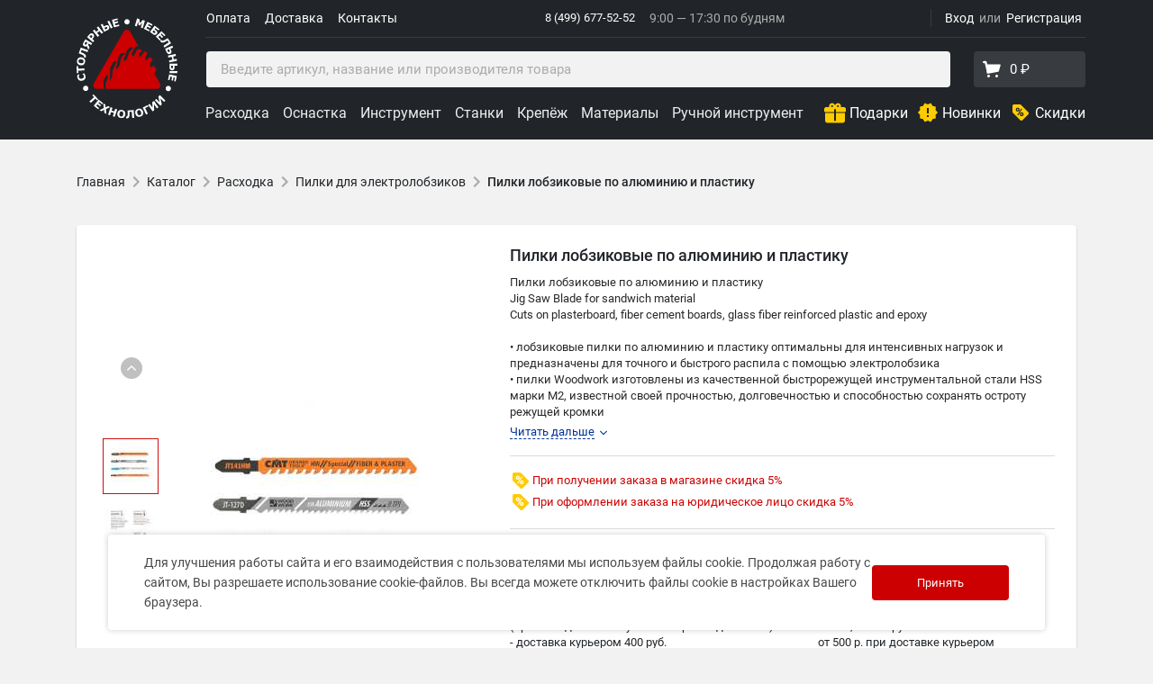

--- FILE ---
content_type: text/html; charset=utf-8
request_url: https://cmt-shop.ru/catalog/pilki-dlya-lobzikov-cmt/66085/
body_size: 78102
content:

    <!DOCTYPE html>
<html lang="ru">
    <head>
        <meta charset="utf-8">
        <meta name="viewport"
              content="width=device-width, initial-scale=1, shrink-to-fit=no">
                            <link rel="icon"
                  href="/local/templates/adaptive_cmtshop/favicon.ico"
                  type="image/x-icon">
            <link rel="shortcut icon"
                  href="/local/templates/adaptive_cmtshop/favicon.ico"
                  type="image/x-icon">
            <link rel="apple-touch-icon"
                  sizes="180x180"
                  href="/apple-touch-icon.png?v=yyLpLKk8n">
            <link rel="icon"
                  type="image/png"
                  sizes="32x32"
                  href="/favicon-32x32.png?v=yyLpLKk8n">
            <link rel="icon"
                  type="image/png"
                  sizes="16x16"
                  href="/favicon-16x16.png?v=yyLpLKk8n">
            <link rel="manifest"
                  href="/site.webmanifest?v=yyLpLKk8n">
            <link rel="mask-icon"
                  href="/safari-pinned-tab.svg?v=yyLpLKk8n"
                  color="#5bbad5">
            <link rel="shortcut icon"
                  href="/favicon.ico?v=yyLpLKk8n">
                    <link rel="preconnect"
                  href="https://cdn.diginetica.net/">
            <link rel="preconnect"
                  href="https://tracking.diginetica.net/">
            <link rel="preconnect"
                  href="https://tracking-app.diginetica.net/">
                    <meta name="msapplication-TileColor"
                  content="#2b5797">
            <meta name="theme-color"
                  content="#ffffff">
                <meta name="yandex-verification"
              content="6b9cbea7b853a49a"/>

        <title>CMT-SHOP - Пилки лобзиковые по алюминию и пластику </title>
                <meta http-equiv="Content-Type" content="text/html; charset=utf-8" />
<meta name="robots" content="index, follow" />
<meta name="keywords" content="пилки лобзиковые по алюминию и пластику, пилки для электролобзиков cmt_pilki_pipe,  cmt, пилки cmt, купить пилки, пилки +для лобзика, купить пилки +для лобзика, лобзиковые пилки, по мягкой древесине, пилки +для резки труб и профилей , лобзиковые пилки +для резки труб и профилей, для труб и профилей " />
<meta name="description" content="Купить пилки лобзиковые по алюминию и пластикупилки для электролобзиков  • лобзиковые пилки по алюминию и пластику оптимальны для интенсивных нагрузок и предназначены для �" />
<script data-skip-moving="true">(function(w, d, n) {var cl = "bx-core";var ht = d.documentElement;var htc = ht ? ht.className : undefined;if (htc === undefined || htc.indexOf(cl) !== -1){return;}var ua = n.userAgent;if (/(iPad;)|(iPhone;)/i.test(ua)){cl += " bx-ios";}else if (/Windows/i.test(ua)){cl += ' bx-win';}else if (/Macintosh/i.test(ua)){cl += " bx-mac";}else if (/Linux/i.test(ua) && !/Android/i.test(ua)){cl += " bx-linux";}else if (/Android/i.test(ua)){cl += " bx-android";}cl += (/(ipad|iphone|android|mobile|touch)/i.test(ua) ? " bx-touch" : " bx-no-touch");cl += w.devicePixelRatio && w.devicePixelRatio >= 2? " bx-retina": " bx-no-retina";if (/AppleWebKit/.test(ua)){cl += " bx-chrome";}else if (/Opera/.test(ua)){cl += " bx-opera";}else if (/Firefox/.test(ua)){cl += " bx-firefox";}ht.className = htc ? htc + " " + cl : cl;})(window, document, navigator);</script>


<link href="/bitrix/js/ui/design-tokens/dist/ui.design-tokens.min.css?172019189023463" type="text/css"  rel="stylesheet" />
<link href="/bitrix/js/ui/fonts/opensans/ui.font.opensans.min.css?17201918902320" type="text/css"  rel="stylesheet" />
<link href="/bitrix/js/main/popup/dist/main.popup.bundle.min.css?176457654528056" type="text/css"  rel="stylesheet" />
<link href="/local/templates/adaptive_cmtshop/components/bitrix/catalog.element/offers/style.css?17531053173281" type="text/css"  rel="stylesheet" />
<link href="/local/templates/adaptive_cmtshop/reviews/dist/app.css?172019190550039" type="text/css"  rel="stylesheet" />
<link href="/local/templates/adaptive_cmtshop/voloko_templates/source/styles/popup.css?17201919061681" type="text/css"  data-template-style="true"  rel="stylesheet" />
<link href="/local/templates/adaptive_cmtshop/css/font.css?17201919059288" type="text/css"  data-template-style="true"  rel="stylesheet" />
<link href="/local/templates/adaptive_cmtshop/libs/slick/slick.css?16654260971776" type="text/css"  data-template-style="true"  rel="stylesheet" />
<link href="/local/templates/adaptive_cmtshop/libs/airdatepicker/datepicker.min.css?166542609712257" type="text/css"  data-template-style="true"  rel="stylesheet" />
<link href="/local/templates/adaptive_cmtshop/js/fancybox/jquery.fancybox.min.css?166542609714065" type="text/css"  data-template-style="true"  rel="stylesheet" />
<link href="/local/templates/adaptive_cmtshop/voloko_templates/prod/templates/cmt/style.min.css?17210352972734968" type="text/css"  data-template-style="true"  rel="stylesheet" />
<link href="/local/components/bitrix/search.title/templates/catalog/style.css?17201919052175" type="text/css"  data-template-style="true"  rel="stylesheet" />
<link href="/local/templates/adaptive_cmtshop/components/bitrix/menu/adaptive_catalog_menu_vue/style.css?1741939854489" type="text/css"  data-template-style="true"  rel="stylesheet" />
<link href="/local/templates/adaptive_cmtshop/components/rarus/sms.auth/auth/style.css?1720191905143" type="text/css"  data-template-style="true"  rel="stylesheet" />
<link href="/bitrix/components/bitrix/socserv.auth.form/templates/flat/style.min.css?17201918862638" type="text/css"  data-template-style="true"  rel="stylesheet" />
<link href="/local/templates/adaptive_cmtshop/styles.css?17605303274427" type="text/css"  data-template-style="true"  rel="stylesheet" />







            
            <!-- Yandex.Metrika counter -->
            
            <!-- /Yandex.Metrika counter -->
                    
        
                <link rel="canonical" href="https://cmt-shop.ru/catalog/pilki-dlya-lobzikov-cmt/66085/" />
<meta property="og:type" content="article"><meta property="og:site_name" content="CMT-SHOP"><meta property="og:title" content="Пилки лобзиковые по алюминию и пластику"><meta property="og:description" content="
	 Пилки лобзиковые по алюминию и пластику


	 Jig Saw Blade for sandwich material 

 Cuts on plasterboard, fiber cement boards, glass fiber reinforced plastic and epoxy&nbsp;
 

	 • лобзиковые пилки по алюминию и пластику оптимальны для интенсивных нагрузок и предназначены для точного и бы..."><meta property="og:image" content="https://cmt-shop.ru/upload/iblock/09e/93xywy3jjahyknur6er8frw1hbi0oipn/alumunii_plastik_anons.jpg"><meta property="og:updated_time" content="1768725682"><meta property="article:author" content="https://cmt-shop.ru"><meta property="fb:admins" content="1271586596289563"><meta property="og:url" content="https://cmt-shop.ru/catalog/pilki-dlya-lobzikov-cmt/66085/"><meta property="article:published_time" content="2014-10-02T16:42:00+04:00"><meta property="article:tag" content="CMT, saw, jigsaw, accessory, лобзик, пилки, pipe, трубы, лобзиковые пилки, пилки для лобзика">
                        <noscript>
            <div><img src="https://mc.yandex.ru/watch/25540646"
                      style="position:absolute; left:-9999px;" alt=""/></div>
        </noscript>
                                                    </head>
<body>
    <div class="g-visually-hidden">
        <svg xmlns="http://www.w3.org/2000/svg" xmlns:xlink="http://www.w3.org/1999/xlink">
    <defs>
        <style>.cls-1{fill:none;stroke:#fff;stroke-linecap:round;stroke-linejoin:round;stroke-width:1.44px}</style>
        <style>.cls-1{fill:none;stroke:#fff;stroke-linecap:round;stroke-linejoin:round;stroke-width:1.44px}</style>
        <path id="SVGID_1_" d="M0 0h17v14H0z"/>
        <style>.cls-1{fill:none;stroke:#fff;stroke-width:1.44px;stroke-linecap:round;stroke-linejoin:round}</style>
    </defs>
    <symbol id="arrow-icon">
        <path d="M4 11v2h12l-5.5 5.5 1.42 1.42L19.84 12l-7.92-7.92L10.5 5.5 16 11H4z"/>
    </symbol>
    <symbol id="arrow-pointer">
        <path fill-rule="evenodd" clip-rule="evenodd"
              d="M8.03.374l7.817 10.02-1.577 1.23-5.377-6.892c-1.89 42.6 9.677 64.44 29.361 75.086 10.114 5.471 22.472 8.05 36.487 8.874 14.012.825 29.61-.108 46.169-1.608l.18 1.992c-16.579 1.502-32.299 2.446-46.467 1.613-14.165-.833-26.849-3.447-37.32-9.111C16.725 70.447 5.074 47.773 6.875 5.105l-5.087 6.518-1.576-1.23L8.029.374z"
              fill="#BDBDBD"/>
    </symbol>
    <symbol id="burger-menu">
        <path d="M1 5a1 1 0 0 1 1-1h20a1 1 0 1 1 0 2H2a1 1 0 0 1-1-1zm0 7a1 1 0 0 1 1-1h20a1 1 0 1 1 0 2H2a1 1 0 0 1-1-1zm0 7a1 1 0 0 1 1-1h20a1 1 0 1 1 0 2H2a1 1 0 0 1-1-1z"/>
    </symbol>
    <symbol id="caret-icon" viewBox="0 0 24 24">
        <path d="M7.41 8.58002L12 13.17L16.59 8.58002L18 10L12 16L6 10L7.41 8.58002Z"/>
    </symbol>
    <symbol id="cart-icon">
        <path fill-rule="evenodd" clip-rule="evenodd"
              d="M6.394 3.783l.613 2.627h13.726a1 1 0 0 1 .961 1.275l-1.825 6.387a1 1 0 0 1-.782.71L7.718 16.847a1 1 0 0 1-1.165-.82l-.698-4.184L4.308 5.23H3.18a1.18 1.18 0 1 1 0-2.36h2.065a1.18 1.18 0 0 1 1.149.912zM17.5 21a1.5 1.5 0 1 1 0-3 1.5 1.5 0 0 1 0 3zm-9 0a1.5 1.5 0 1 1 0-3 1.5 1.5 0 0 1 0 3z"/>
    </symbol>
    <symbol id="cheaper-label" viewBox="0 4 21 13">
        <path d="M1.87 17h11.9a1.85 1.85 0 0 0 1.32-.55l4.68-4.68a1.8 1.8 0 0 0 0-2.54l-4.68-4.68A1.87 1.87 0 0 0 13.76 4H1.86a1.85 1.85 0 0 0-1.32.55A1.83 1.83 0 0 0 0 5.87v9.26a1.83 1.83 0 0 0 .54 1.32 1.9 1.9 0 0 0 1.33.55z"
              fill="#c00"/>
        <path d="M10.36 11.64a1.71 1.71 0 0 0-1.26-.49 1.69 1.69 0 0 0-1.26.5 1.72 1.72 0 0 0-.49 1.26v.42a1.74 1.74 0 0 0 .5 1.3 1.72 1.72 0 0 0 1.26.49 1.68 1.68 0 0 0 1.25-.5 1.72 1.72 0 0 0 .49-1.26v-.42a1.77 1.77 0 0 0-.49-1.3zm-.36 1.7a1.16 1.16 0 0 1-.25.79.85.85 0 0 1-.67.29.87.87 0 0 1-.69-.3 1.12 1.12 0 0 1-.26-.76v-.44a1.13 1.13 0 0 1 .26-.78.87.87 0 0 1 .68-.29.85.85 0 0 1 .68.29 1.11 1.11 0 0 1 .26.76zM6.2 9.82a1.71 1.71 0 0 0 .49-1.26v-.42a1.79 1.79 0 0 0-.48-1.3 1.67 1.67 0 0 0-1.26-.5 1.69 1.69 0 0 0-1.26.5 1.73 1.73 0 0 0-.49 1.27v.41a1.74 1.74 0 0 0 .5 1.3 1.72 1.72 0 0 0 1.3.49 1.68 1.68 0 0 0 1.2-.49zM4 8.56v-.43a1.17 1.17 0 0 1 .25-.78.85.85 0 0 1 .69-.35.85.85 0 0 1 .69.3 1.14 1.14 0 0 1 .25.76v.43a1.15 1.15 0 0 1-.26.79.85.85 0 0 1-.62.33.87.87 0 0 1-.69-.3A1.11 1.11 0 0 1 4 8.56zM8.75 7.3l-4.16 6.67.61.39 4.17-6.67-.62-.39z"
              fill="#fff" stroke="#fff" stroke-miterlimit="10" stroke-width=".2"/>
        <circle cx="15.5" cy="10.5" r="1.5" fill="#fff"/>
    </symbol>
    <symbol id="close-icon">
        <path d="M19 6.41L17.59 5 12 10.59 6.41 5 5 6.41 10.59 12 5 17.59 6.41 19 12 13.41 17.59 19 19 17.59 13.41 12 19 6.41z"/>
    </symbol>
    <symbol id="close" viewBox="0 0 32 32">
        <path d="M18.796 16.097L31.228 3.665A1.977 1.977 0 0 0 28.432.869L16 13.301 3.568.869A1.977 1.977 0 0 0 .772 3.665l12.432 12.432L.772 28.529a1.977 1.977 0 0 0 2.796 2.796L16 18.893l12.432 12.432c.386.386.892.579 1.398.579s1.012-.193 1.398-.579a1.977 1.977 0 0 0 0-2.796L18.796 16.098z"/>
    </symbol>
    <symbol id="connect" viewBox="0 0 34.32 34.26">
        <g id="sloy_2-1" data-name="sloy2-1">
            <g id="sloy_1-2-1" data-name="sloy1-1">
                <path class="cls-1"
                      d="M20.94 21.83v9.09a2.62 2.62 0 0 1-2.61 2.61h-15a2.61 2.61 0 0 1-2.61-2.6V3.33A2.61 2.61 0 0 1 3.33.72h15c1.13 0 2.91.37 2.83 2.56v1.38M9.19 30.11h3.28M1.15 26.99h19.21M1.48 4.55h19.21"/>
                <path class="cls-1" d="M7.58 10.93l20.4-8.57 5.62 13.37-20.4 8.58-5.62-13.38z"/>
                <path class="cls-1" d="M27.98 2.36L21.29 15 7.58 10.93"/>
            </g>
        </g>
    </symbol>
    <symbol id="lens" viewBox="0 0 34.04 34.03">
        <g id="sloy_2-2" data-name="sloy2-2">
            <g id="sloy_1-2-2" data-name="sloy1-2">
                <path class="cls-1" d="M33.32 30.16l-3.15 3.15-8.09-8.09 3.2-3.09 8.04 8.03z"/>
                <path class="cls-1"
                      d="M14.12.72a13.4 13.4 0 1 1-13.4 13.4A13.4 13.4 0 0 1 14.12.72zM14 4.52a9.69 9.69 0 0 1 9.69 9.69m-7.27-4.22l-6.23 10.8"/>
                <ellipse class="cls-1" cx="8.8" cy="12.69" rx="2.25" ry="2.7"/>
                <ellipse class="cls-1" cx="17.8" cy="18.09" rx="2.25" ry="2.7"/>
            </g>
        </g>
    </symbol>
    <symbol id="logo" viewBox="0 0 112 112">
        <g>
            <path d="M62.689 34.2823L63.0285 33.5368L59.966 32.1333L56.158 35.3778L53.82 42.3358L52.329 45.6013L52.4235 46.3643L53.393 47.8133C54.016 47.3303 54.639 46.8683 55.2655 46.4413L55.6855 46.0248L58.4085 38.3528L61.604 34.2403L62.689 34.2823ZM53.372 40.3653L53.722 38.8638L48.8255 39.3713L46.6345 43.4418L43.768 55.4223L44.4785 56.7523L44.727 56.7033C45.63 55.5203 46.5715 54.3898 47.5375 53.3188L49.0775 45.9198L50.943 42.1608L53.3755 40.3723L53.372 40.3653ZM43.992 48.4713L42.963 47.5053L40.8455 48.6428L37.321 55.6673L36.936 70.6753L36.9465 70.6578C37.1915 69.9998 37.4575 69.3278 37.7445 68.6558C38.2835 67.3783 38.8785 66.1253 39.5155 64.9003L40.2855 57.7218L43.873 49.6123L43.985 48.4678L43.992 48.4713ZM89.177 78.7708H32.4455L32.176 73.1813L34.9235 65.8033L33.457 62.8948L32.274 64.0358L29.7855 70.1118L30.237 78.7708H22.5195C19.4605 78.7708 17.5495 75.4563 19.0755 72.8033L52.406 15.0848C53.9355 12.4353 57.761 12.4353 59.294 15.0848L68.6565 31.3073L65.566 31.6993L61.3835 39.2068L61.1805 40.3338L62.29 42.7698L63.0705 42.7348C63.151 42.7138 63.235 42.6928 63.319 42.6718L67.4805 34.9893L70.403 34.3453L72.37 36.5223L71.9045 36.9563L69.4405 39.2733L69.3775 40.1763L69.71 42.7698C70.025 42.8748 70.319 42.9938 70.613 43.1268L73.462 39.6443L73.7 39.3573L75.5305 37.1278L78.9605 38.4718L76.3845 43.3543L76.381 44.6843L76.3775 46.6338L77.5535 46.7423V46.7388L77.83 46.7633L78.3375 46.2873L81.568 43.2248L84.6235 46.2733L81.8865 49.6683L81.6835 51.2888L81.414 53.4028L82.2295 54.8203L85.8205 53.0808L88.708 57.6308L86.167 61.6243L92.6175 72.7963C94.1435 75.4563 92.229 78.7708 89.1735 78.7708H89.177Z"
                  fill="#CC0000"/>

        </g>
        <g>
            <path d="M11.4346 80.8335C10.7066 81.1975 9.95758 81.25 9.18407 80.984C8.41407 80.7285 7.84707 80.235 7.48307 79.5C7.11907 78.772 7.06657 78.023 7.32557 77.2495C7.58107 76.4725 8.07807 75.9125 8.80957 75.5485C9.54107 75.1845 10.2936 75.132 11.0601 75.391C11.8301 75.6535 12.3971 76.147 12.7646 76.875C13.1251 77.6065 13.1776 78.359 12.9186 79.1325C12.6631 79.9025 12.1696 80.4695 11.4346 80.83V80.8335Z"
                  fill="white"/>

        </g>
        <g>
            <path d="M9.80247 64.3863C9.93547 65.0163 9.96347 65.6183 9.88647 66.1888C9.80947 66.7663 9.63097 67.2773 9.34397 67.7428C9.05347 68.1978 8.65797 68.5933 8.15047 68.9188C7.64297 69.2443 7.03047 69.4823 6.30597 69.6363C5.63747 69.7798 5.00397 69.8043 4.41597 69.7203C3.82447 69.6293 3.29597 69.4368 2.82347 69.1358C2.37197 68.8453 1.98697 68.4498 1.66497 67.9458C1.34297 67.4418 1.11897 66.8678 0.982468 66.2238C0.905468 65.8703 0.859968 65.5413 0.838968 65.2473C0.817968 64.9533 0.814468 64.6769 0.828468 64.4179C0.845968 64.1519 0.877468 63.8999 0.926468 63.6759C0.975468 63.4519 1.01747 63.2524 1.06297 63.0809L3.12097 62.6504L3.16997 62.8989C3.10347 63.0249 3.01947 63.1789 2.93197 63.3644C2.84447 63.5499 2.75697 63.7599 2.67647 63.9909C2.59947 64.2289 2.54697 64.4704 2.51197 64.7329C2.47697 64.9954 2.49447 65.2613 2.55047 65.5413C2.61347 65.8458 2.72547 66.1328 2.87947 66.3848C3.03347 66.6368 3.25047 66.8643 3.52347 67.0533C3.78597 67.2353 4.10797 67.3543 4.49297 67.4173C4.87797 67.4803 5.32597 67.4593 5.83347 67.3543C6.36197 67.2458 6.78897 67.0743 7.11797 66.8503C7.44697 66.6263 7.68497 66.3778 7.84247 66.1083C8.00347 65.8318 8.09797 65.5413 8.12947 65.2368C8.15747 64.9358 8.14347 64.6454 8.08747 64.3689C8.03147 64.0994 7.93697 63.8439 7.80397 63.6024C7.67097 63.3609 7.51347 63.1439 7.32797 62.9514C7.18097 62.7869 7.02697 62.6398 6.86597 62.5068C6.70847 62.3704 6.57547 62.2654 6.46347 62.1779L6.41447 61.9504L8.44447 61.5269C8.58447 61.7159 8.71397 61.9049 8.83997 62.0799C8.96597 62.2549 9.07797 62.4439 9.18297 62.6434C9.31947 62.9059 9.43497 63.1509 9.52597 63.3854C9.62747 63.6269 9.71847 63.9559 9.80947 64.3829L9.80247 64.3863Z"
                  fill="white"/>

        </g>
        <g>
            <path d="M1.6765 53.5664L1.7745 56.2684L8.7605 56.0234L8.841 58.2599L1.8515 58.5049L1.946 61.2104L0.2695 61.2734L0 53.6224L1.6765 53.5664Z"
                  fill="white"/>

        </g>
        <g>
            <path d="M5.61861 43.6786C6.98711 43.8746 8.01611 44.4206 8.70911 45.3236C9.39861 46.2196 9.64711 47.3641 9.44761 48.7466C9.25161 50.1291 8.69161 51.1511 7.77111 51.8161C6.85411 52.4846 5.70961 52.7191 4.34111 52.5196C2.96211 52.3236 1.92611 51.7706 1.23661 50.8711C0.547107 49.9716 0.305607 48.8341 0.505107 47.4551C0.701107 46.0796 1.26111 45.0576 2.17461 44.3856C3.08811 43.7136 4.23961 43.4791 5.61861 43.6786ZM7.36861 46.9266C7.13761 46.6711 6.85411 46.4681 6.51111 46.3141C6.16811 46.1601 5.76211 46.0446 5.28261 45.9781C4.76811 45.9046 4.32011 45.9011 3.94211 45.9676C3.56411 46.0341 3.24911 46.1496 2.99711 46.3106C2.74161 46.4751 2.53861 46.6746 2.39861 46.9126C2.25861 47.1506 2.16761 47.4131 2.12911 47.6896C2.08711 47.9696 2.09761 48.2391 2.16411 48.5051C2.22711 48.7676 2.36011 49.0161 2.55961 49.2611C2.74861 49.4851 3.02161 49.6846 3.38211 49.8596C3.74261 50.0346 4.17311 50.1606 4.67361 50.2341C5.18461 50.3041 5.62911 50.3111 6.00711 50.2446C6.38511 50.1816 6.69661 50.0696 6.95211 49.9086C7.20761 49.7476 7.40711 49.5481 7.55061 49.3066C7.69411 49.0651 7.78861 48.8026 7.82711 48.5156C7.86561 48.2286 7.85161 47.9521 7.77811 47.6791C7.70811 47.4061 7.56811 47.1576 7.36511 46.9336L7.36861 46.9266Z"
                  fill="white"/>

        </g>
        <g>
            <path d="M12.8713 35.7999L12.1188 37.9069L5.53175 35.5514L4.69525 37.8894C5.04525 38.0329 5.32175 38.1484 5.52475 38.2359C5.72775 38.3234 5.99025 38.4319 6.31575 38.5719C7.03675 38.8834 7.63175 39.1774 8.10075 39.4539C8.56975 39.7304 8.94425 39.9859 9.22425 40.2239C9.50775 40.4654 9.72825 40.6929 9.88925 40.9064C10.0503 41.1199 10.1693 41.3194 10.2498 41.5049C10.3583 41.7464 10.4143 42.0194 10.4213 42.3204C10.4283 42.6214 10.3793 42.9259 10.2708 43.2269C10.2078 43.4089 10.1273 43.5979 10.0468 43.7834C9.96625 43.9689 9.90675 44.0949 9.87875 44.1474L8.05175 43.4964L8.07625 43.4194C8.09375 43.3879 8.11125 43.3529 8.12875 43.3109C8.14625 43.2689 8.16725 43.2234 8.18475 43.1674C8.25825 42.9644 8.30025 42.8069 8.30725 42.6984C8.31425 42.5899 8.30375 42.4884 8.26525 42.3869C8.12175 42.0194 7.79975 41.6904 7.30625 41.3964C6.81275 41.1024 6.09525 40.7594 5.15375 40.3639C4.78275 40.2064 4.37675 40.0419 3.93225 39.8669C3.48775 39.6919 2.98025 39.4994 2.40625 39.2824L4.69525 32.8809L12.8643 35.7999H12.8713Z"
                  fill="white"/>

        </g>
        <g>
            <path d="M17.2832 28.1039L16.1457 30.0149L13.4157 28.3909L12.7927 29.4339L14.4062 32.9374L13.0482 35.2124L11.2842 31.1489C10.8222 31.4849 10.3392 31.6739 9.83517 31.7194C9.33117 31.7649 8.79217 31.6144 8.21817 31.2749C7.83667 31.0509 7.55667 30.7674 7.37117 30.4314C7.18567 30.0954 7.08417 29.7419 7.05967 29.3744C7.03867 29.0524 7.08767 28.7094 7.20317 28.3384C7.31867 27.9674 7.50767 27.5754 7.75617 27.1554L9.83167 23.6729L17.2832 28.1109V28.1039ZM12.0717 27.5894L10.0697 26.3924L9.50267 27.3409C9.32767 27.6314 9.20517 27.8589 9.13167 28.0269C9.05817 28.1949 9.02667 28.3839 9.05117 28.5974C9.06867 28.7619 9.12467 28.9124 9.22267 29.0524C9.32067 29.1924 9.45367 29.3114 9.61817 29.4094C9.78967 29.5109 9.95767 29.5704 10.1327 29.5844C10.3077 29.5984 10.4687 29.5809 10.6227 29.5179C10.7977 29.4514 10.9517 29.3359 11.0742 29.1819C11.2002 29.0244 11.3437 28.8039 11.5117 28.5239L12.0752 27.5859L12.0717 27.5894Z"
                  fill="white"/>

        </g>
        <g>
            <path d="M18.4034 17.6342C18.7009 17.8897 18.9389 18.1907 19.1314 18.5337C19.3239 18.8767 19.4289 19.2302 19.4534 19.5837C19.4849 20.0702 19.4254 20.5287 19.2784 20.9627C19.1314 21.3967 18.8479 21.8552 18.4349 22.3312L17.5249 23.3847L19.6564 25.2362L18.1899 26.9232L11.6484 21.2392L14.0634 18.4637C14.4239 18.0472 14.7669 17.7287 15.0854 17.5047C15.4039 17.2807 15.7329 17.1232 16.0654 17.0287C16.4679 16.9167 16.8634 16.9062 17.2554 16.9972C17.6474 17.0882 18.0324 17.3052 18.4069 17.6342H18.4034ZM16.9299 19.4122C16.7444 19.2477 16.5449 19.1637 16.3209 19.1497C16.1039 19.1322 15.9114 19.1672 15.7434 19.2547C15.5194 19.3702 15.3304 19.5067 15.1799 19.6677C15.0294 19.8287 14.8299 20.0492 14.5884 20.3257L14.3399 20.6162L16.2964 22.3172L16.7164 21.8342C16.9649 21.5472 17.1539 21.2952 17.2799 21.0782C17.4059 20.8612 17.4689 20.6442 17.4759 20.4272C17.4759 20.2382 17.4339 20.0632 17.3464 19.9022C17.2589 19.7412 17.1224 19.5802 16.9369 19.4157L16.9299 19.4122Z"
                  fill="white"/>

        </g>
        <g>
            <path d="M29.5306 16.1206L27.7806 17.5171L25.4006 14.5316L22.8176 16.5896L25.2011 19.5786L23.4511 20.9716L18.0471 14.1956L19.7971 12.7991L21.7746 15.2806L24.3576 13.2226L22.3801 10.7411L24.1301 9.34814L29.5341 16.1241L29.5306 16.1206Z"
                  fill="white"/>

        </g>
        <g>
            <path d="M36.0741 9.50707C36.2596 9.88857 36.3576 10.2736 36.3716 10.6621C36.3856 11.0506 36.3121 11.4076 36.1581 11.7331C35.9656 12.1426 35.7206 12.4786 35.4231 12.7411C35.1256 13.0036 34.7336 13.2591 34.2471 13.4936L30.6526 15.2471L26.8516 7.45256L28.8606 6.47256L30.2781 9.37756L31.8951 8.59006C32.4376 8.32756 32.8996 8.14556 33.2846 8.05806C33.6696 7.97056 34.0476 7.96006 34.4151 8.04406C34.7861 8.12106 35.1116 8.28906 35.3881 8.55156C35.6646 8.80707 35.8956 9.12556 36.0776 9.50006L36.0741 9.50707ZM34.0266 10.5781C33.9636 10.4486 33.8901 10.3331 33.8026 10.2316C33.7151 10.1301 33.6066 10.0531 33.4666 10.0006C33.3266 9.95157 33.1621 9.94106 32.9696 9.96556C32.7771 9.99006 32.5391 10.0706 32.2486 10.2141L30.9816 10.8301L31.9476 12.8146L33.2146 12.1986C33.4316 12.0901 33.6171 11.9676 33.7676 11.8241C33.9181 11.6806 34.0161 11.5441 34.0686 11.4111C34.1211 11.2816 34.1456 11.1486 34.1386 11.0051C34.1316 10.8616 34.0966 10.7216 34.0266 10.5816V10.5781ZM40.0466 10.6656L38.0376 11.6456L34.2331 3.85106L36.2421 2.87106L40.0431 10.6656H40.0466Z"
                  fill="white"/>

        </g>
        <g>
            <path d="M47.5421 8.83408L41.4661 10.3846L39.3206 1.98458L45.3966 0.434082L45.8096 2.05808L41.8896 3.05908L42.2606 4.50808L45.9006 3.57708L46.3136 5.20108L42.6771 6.13208L43.2056 8.20758L47.1256 7.20658L47.5421 8.83058V8.83408Z"
                  fill="white"/>

        </g>
        <g>
            <path d="M53.0469 4.21837C53.0469 3.40287 53.3374 2.70987 53.9114 2.13237C54.4889 1.55837 55.1854 1.27487 56.0009 1.27487C56.8164 1.27487 57.5129 1.56187 58.0869 2.13587C58.6644 2.71337 58.9514 3.40637 58.9514 4.22187C58.9514 5.03737 58.6609 5.73037 58.0834 6.30437C57.5059 6.87837 56.8129 7.16537 55.9939 7.16537C55.1819 7.16537 54.4854 6.87837 53.9079 6.30087C53.3374 5.73037 53.0504 5.03387 53.0504 4.21837H53.0469Z"
                  fill="white"/>

        </g>
        <g>
            <path d="M73.486 11.3148L71.351 10.6988L72.954 5.12326L70.3675 8.29426L68.8835 7.86726L68.3865 3.80026L66.7765 9.37926L64.75 8.79476L67.1545 0.468262L69.65 1.18576L70.3185 5.90376L73.388 2.26726L75.8905 2.98476L73.4825 11.3148H73.486Z"
                  fill="white"/>

        </g>
        <g>
            <path d="M80.4017 14.8218L74.8123 11.9868L78.7357 4.25879L84.3252 7.09379L83.5692 8.59179L79.9677 6.76129L79.2853 8.09829L82.6347 9.79579L81.8787 11.2903L78.5257 9.59279L77.5562 11.5038L81.1647 13.3343L80.4087 14.8288L80.4017 14.8218Z"
                  fill="white"/>

        </g>
        <g>
            <path d="M89.0791 17.6457C88.8306 17.9852 88.5331 18.2477 88.1901 18.4402C87.8471 18.6327 87.5006 18.7307 87.1401 18.7447C86.6886 18.7622 86.2686 18.7027 85.9046 18.5557C85.5336 18.4122 85.1346 18.1812 84.6936 17.8592L81.4841 15.4757L86.6466 8.51419L92.0576 12.5287L91.0566 13.8762L87.4341 11.1847L86.5066 12.4307L87.9591 13.5122C88.4421 13.8762 88.8201 14.2017 89.0756 14.5027C89.3311 14.8037 89.5096 15.1327 89.6041 15.4967C89.7091 15.8607 89.7091 16.2282 89.6041 16.5922C89.4991 16.9562 89.3276 17.3097 89.0756 17.6492L89.0791 17.6457ZM87.1891 16.3192C87.2696 16.2037 87.3396 16.0847 87.3921 15.9622C87.4446 15.8397 87.4621 15.7067 87.4411 15.5562C87.4236 15.4092 87.3501 15.2552 87.2451 15.1012C87.1401 14.9472 86.9546 14.7652 86.6956 14.5762L85.5511 13.7292L84.2386 15.5002L85.3831 16.3472C85.5791 16.4907 85.7716 16.5992 85.9711 16.6657C86.1636 16.7322 86.3351 16.7602 86.4751 16.7427C86.6151 16.7322 86.7446 16.6902 86.8706 16.6202C86.9896 16.5467 87.0981 16.4487 87.1961 16.3192H87.1891Z"
                  fill="white"/>

        </g>
        <g>
            <path d="M92.3801 25.1158L88.0471 20.5868L94.3086 14.5913L98.6486 19.1168L97.4341 20.2788L94.6306 17.3563L93.5491 18.3923L96.1496 21.1013L94.9386 22.2633L92.3416 19.5508L90.7911 21.0348L93.5946 23.9573L92.3766 25.1193L92.3801 25.1158Z"
                  fill="white"/>

        </g>
        <g>
            <path d="M97.6594 32.8145L96.4379 30.9455L102.283 27.1165L100.925 25.041C100.596 25.2335 100.34 25.384 100.155 25.4925C99.9624 25.601 99.7174 25.7445 99.4024 25.923C98.7199 26.3115 98.1249 26.6055 97.6244 26.8155C97.1239 27.0255 96.6934 27.1655 96.3329 27.246C95.9654 27.33 95.6504 27.365 95.3879 27.365C95.1254 27.365 94.8839 27.337 94.6914 27.2915C94.4359 27.232 94.1804 27.113 93.9354 26.9345C93.6904 26.756 93.4769 26.5355 93.3054 26.2695C93.2004 26.105 93.0989 25.9335 92.9939 25.7515C92.8959 25.5695 92.8329 25.4505 92.8049 25.4015L94.4289 24.3375L94.4744 24.4075C94.4919 24.439 94.5129 24.4705 94.5269 24.5125C94.5514 24.5545 94.5759 24.5965 94.6074 24.6455C94.7229 24.8275 94.8279 24.9535 94.9049 25.027C94.9889 25.097 95.0799 25.1495 95.1814 25.181C95.5629 25.286 96.0144 25.23 96.5534 25.0095C97.0819 24.7925 97.7889 24.4285 98.6709 23.9175C99.0209 23.7145 99.4024 23.487 99.8049 23.242C100.207 22.9935 100.676 22.7065 101.194 22.3775L104.918 28.0685L97.6664 32.811L97.6594 32.8145Z"
                  fill="white"/>

        </g>
        <g>
            <path d="M103.746 39.8856C103.361 40.0501 102.966 40.1236 102.577 40.1096C102.192 40.0991 101.839 40.0046 101.524 39.8331C101.125 39.6161 100.803 39.3536 100.554 39.0421C100.306 38.7306 100.085 38.3246 99.8716 37.8206L98.3281 34.1316L106.326 30.7891L107.187 32.8506L104.208 34.0931L104.898 35.7556C105.132 36.3086 105.279 36.7811 105.349 37.1731C105.416 37.5616 105.398 37.9396 105.3 38.3001C105.195 38.6676 105.013 38.9791 104.737 39.2451C104.464 39.5076 104.135 39.7211 103.743 39.8821L103.746 39.8856ZM102.801 37.7786C102.931 37.7226 103.05 37.6561 103.158 37.5791C103.263 37.5021 103.347 37.3901 103.403 37.2571C103.459 37.1171 103.48 36.9526 103.466 36.7601C103.456 36.5676 103.386 36.3226 103.263 36.0251L102.717 34.7266L100.68 35.5771L101.223 36.8791C101.317 37.1031 101.433 37.2956 101.566 37.4531C101.699 37.6106 101.825 37.7156 101.954 37.7751C102.08 37.8346 102.217 37.8696 102.357 37.8696C102.497 37.8696 102.647 37.8381 102.794 37.7786H102.801Z"
                  fill="white"/>

        </g>
        <g>
            <path d="M103.073 49.3507L102.604 47.1632L106.338 46.3617L105.649 43.1312L101.914 43.9292L101.445 41.7452L109.922 39.9287L110.391 42.1162L107.287 42.7812L107.976 46.0082L111.081 45.3432L111.546 47.5272L103.076 49.3507H103.073Z"
                  fill="white"/>

        </g>
        <g>
            <path d="M103.195 61.1874L103.223 58.9509L111.893 59.0559L111.865 61.2924L103.195 61.1874ZM106.02 58.1564C105.593 58.1529 105.208 58.0654 104.851 57.9009C104.501 57.7364 104.214 57.5124 103.993 57.2324C103.71 56.8754 103.524 56.5044 103.419 56.1229C103.314 55.7414 103.269 55.2724 103.276 54.7334L103.321 50.7329L111.991 50.8344L111.963 53.0709L108.736 53.0324L108.711 54.8314C108.708 55.4334 108.655 55.9269 108.561 56.3154C108.47 56.7004 108.305 57.0399 108.067 57.3269C107.833 57.6244 107.539 57.8379 107.178 57.9709C106.821 58.1004 106.436 58.1634 106.02 58.1564ZM105.985 55.8464C106.128 55.8464 106.261 55.8324 106.394 55.8044C106.52 55.7729 106.639 55.7064 106.751 55.6049C106.856 55.4999 106.94 55.3599 107 55.1779C107.059 54.9959 107.105 54.7439 107.105 54.4219L107.122 53.0114L104.917 52.9869L104.9 54.3974C104.896 54.6389 104.924 54.8629 104.984 55.0589C105.04 55.2549 105.12 55.4089 105.218 55.5139C105.309 55.6224 105.421 55.7029 105.551 55.7624C105.68 55.8184 105.824 55.8464 105.985 55.8534V55.8464Z"
                  fill="white"/>

        </g>
        <g>
            <path d="M101.503 68.7115L102.84 62.583L111.31 64.431L109.973 70.556L108.335 70.2025L109.196 66.2475L107.73 65.9255L106.932 69.597L105.294 69.2435L106.092 65.572L103.999 65.1135L103.138 69.0685L101.5 68.715L101.503 68.7115Z"
                  fill="white"/>
        </g>
        <g>
            <path d="M103.146 75.6983C103.878 76.0623 104.368 76.6293 104.627 77.4028C104.886 78.1728 104.83 78.9253 104.466 79.6533C104.102 80.3848 103.538 80.8783 102.768 81.1373C101.998 81.3963 101.246 81.3438 100.518 80.9798C99.7865 80.6193 99.2965 80.0488 99.034 79.2753C98.7785 78.5018 98.831 77.7528 99.195 77.0248C99.5625 76.2933 100.122 75.7998 100.899 75.5408C101.666 75.2783 102.418 75.3308 103.146 75.6948V75.6983Z"
                  fill="white"/>
        </g>
        <g>
            <path d="M22.7609 91.5274L20.9234 89.5429L15.7924 94.2959L14.2734 92.6544L19.4044 87.9049L17.5634 85.9169L18.7919 84.7759L23.9894 90.3864L22.7609 91.5239V91.5274Z"
                  fill="white"/>
        </g>
        <g>
            <path d="M24.0104 101.395L19.0859 97.517L24.4514 90.7095L29.3759 94.5875L28.3364 95.9035L25.1584 93.401L24.2344 94.577L27.1849 96.901L26.1489 98.217L23.1984 95.893L21.8719 97.573L25.0464 100.079L24.0104 101.395Z"
                  fill="white"/>
        </g>
        <g>
            <path d="M33.1892 106.647L30.9142 105.412L30.6342 102.024L27.6032 103.616L25.4297 102.437L30.2142 100.064L29.6227 94.8487L31.8907 96.0807L32.1882 99.3112L35.1037 97.8272L37.2807 99.0102L32.6152 101.268L33.1857 106.651L33.1892 106.647Z"
                  fill="white"/>
        </g>
        <g>
            <path d="M42.3922 109.796L40.2642 109.099L41.4472 105.47L38.3077 104.451L37.1282 108.084L35.0002 107.391L37.6812 99.145L39.8057 99.8345L38.8257 102.852L41.9687 103.874L42.9487 100.857L45.0732 101.546L42.3922 109.796Z"
                  fill="white"/>
        </g>
        <g>
            <path d="M54.1486 107.172C53.9771 108.544 53.4486 109.583 52.5631 110.294C51.6776 111.004 50.5401 111.27 49.1541 111.099C47.7716 110.927 46.7391 110.388 46.0496 109.482C45.3601 108.575 45.1046 107.438 45.2796 106.073C45.4511 104.69 45.9796 103.644 46.8651 102.937C47.7506 102.23 48.8846 101.967 50.2671 102.139C51.6461 102.31 52.6786 102.846 53.3716 103.749C54.0576 104.645 54.3166 105.793 54.1486 107.172ZM50.9356 108.985C51.1841 108.747 51.3836 108.46 51.5306 108.117C51.6776 107.774 51.7826 107.361 51.8421 106.878C51.9086 106.363 51.9016 105.915 51.8246 105.541C51.7476 105.166 51.6321 104.851 51.4676 104.606C51.2961 104.351 51.0931 104.155 50.8481 104.015C50.6066 103.878 50.3441 103.791 50.0676 103.759C49.7876 103.721 49.5146 103.742 49.2556 103.808C48.9966 103.878 48.7446 104.018 48.5101 104.225C48.2896 104.417 48.0971 104.694 47.9291 105.058C47.7611 105.422 47.6456 105.856 47.5826 106.353C47.5196 106.867 47.5231 107.308 47.5966 107.683C47.6701 108.057 47.7856 108.369 47.9536 108.621C48.1181 108.869 48.3246 109.069 48.5661 109.212C48.8076 109.356 49.0771 109.44 49.3641 109.475C49.6476 109.51 49.9276 109.489 50.2006 109.412C50.4736 109.335 50.7151 109.195 50.9356 108.988V108.985Z"
                  fill="white"/>
        </g>
        <g>
            <path d="M64.0004 110.917L61.7709 111.082L61.2669 104.106L58.7889 104.281C58.7994 104.663 58.8064 104.964 58.8099 105.184C58.8134 105.405 58.8134 105.688 58.8204 106.049C58.8274 106.833 58.7959 107.498 58.7294 108.037C58.6664 108.572 58.5824 109.02 58.4809 109.377C58.3759 109.734 58.2569 110.028 58.1239 110.259C57.9909 110.49 57.8579 110.683 57.7214 110.833C57.5464 111.026 57.3189 111.19 57.0459 111.316C56.7694 111.446 56.4754 111.523 56.1569 111.547C55.9644 111.561 55.7614 111.565 55.5549 111.565C55.3484 111.565 55.2119 111.561 55.1524 111.561L55.0159 109.626L55.0964 109.619C55.1314 109.619 55.1734 109.622 55.2154 109.622C55.2574 109.622 55.3134 109.619 55.3694 109.619C55.5864 109.601 55.7474 109.577 55.8489 109.545C55.9504 109.507 56.0379 109.454 56.1184 109.377C56.3949 109.101 56.5699 108.674 56.6364 108.1C56.7029 107.526 56.7309 106.735 56.7134 105.716C56.7064 105.314 56.6924 104.873 56.6714 104.4C56.6504 103.928 56.6224 103.382 56.5909 102.766L63.3739 102.279L63.9934 110.921L64.0004 110.917Z"
                  fill="white"/>
        </g>
        <g>
            <path d="M73.8648 104.033C74.2288 105.37 74.1343 106.529 73.5814 107.523C73.0319 108.52 72.0834 109.199 70.7359 109.567C69.3954 109.938 68.2299 109.829 67.2569 109.252C66.2734 108.678 65.6084 107.719 65.2444 106.389C64.8769 105.045 64.9679 103.879 65.5174 102.889C66.0669 101.898 67.0154 101.223 68.3594 100.855C69.6999 100.491 70.8619 100.593 71.8419 101.167C72.8219 101.741 73.4973 102.689 73.8648 104.037V104.033ZM71.5828 106.931C71.7228 106.616 71.7998 106.277 71.8033 105.902C71.8138 105.528 71.7543 105.108 71.6213 104.639C71.4848 104.138 71.3098 103.725 71.0963 103.407C70.8898 103.085 70.6589 102.843 70.4104 102.679C70.1619 102.504 69.8923 102.402 69.6158 102.367C69.3394 102.336 69.0699 102.357 68.8004 102.43C68.5239 102.504 68.2789 102.626 68.0654 102.787C67.8519 102.948 67.6699 103.172 67.5334 103.452C67.4039 103.711 67.3304 104.044 67.3129 104.446C67.2954 104.845 67.3514 105.29 67.4879 105.776C67.6174 106.273 67.7924 106.683 68.0059 106.998C68.2159 107.32 68.4434 107.565 68.6919 107.733C68.9404 107.901 69.2029 108.002 69.4829 108.044C69.7664 108.083 70.0429 108.062 70.3159 107.988C70.5924 107.911 70.8444 107.785 71.0649 107.61C71.2854 107.435 71.4604 107.208 71.5864 106.935L71.5828 106.931Z"
                  fill="white"/>
        </g>
        <g>
            <path d="M79.8188 98.3192L76.1753 100.017L79.1258 106.355L77.0993 107.3L73.4453 99.4392L79.1118 96.8037L79.8223 98.3192H79.8188Z"
                  fill="white"/>
        </g>
        <g>
            <path d="M90.9433 99.2579L89.1514 100.486L85.8824 95.7299L86.1834 102.523L84.4264 103.727L79.5159 96.5804L81.3114 95.3484L84.2654 99.6569L84.0729 93.4549L86.0364 92.1074L90.9433 99.2544V99.2579Z"
                  fill="white"/>
        </g>
        <g>
            <path d="M98.6816 91.8021L97.1521 93.3526L93.0431 89.3066L94.6321 95.9216L93.1341 97.4371L86.9531 91.3576L88.4826 89.8071L92.2031 93.4716L90.8276 87.4236L92.5041 85.7261L98.6816 91.8091V91.8021Z"
                  fill="white"/>
        </g>
    </symbol>
    <symbol id="new-icon">
        <path d="M23 12l-2.44-2.78.34-3.68-3.61-.82-1.89-3.18L12 3 8.6 1.54 6.71 4.72l-3.61.81.34 3.68L1 12l2.44 2.78-.34 3.69 3.61.82 1.89 3.18L12 21l3.4 1.46 1.89-3.18 3.61-.82-.34-3.68L23 12zm-10 5h-2v-2h2v2zm0-4h-2V7h2v6z"
              fill="#fc0"/>
    </symbol>
    <symbol id="old-sprite">
        <symbol id="icon-ok" viewBox="0 0 512.479 512.479">
            <path d="M256.239 277.333c76.583 0 138.667-62.083 138.667-138.667S332.823 0 256.239 0 117.573 62.083 117.573 138.667c.094 76.544 62.122 138.572 138.666 138.666zm0-213.333c41.237 0 74.667 33.429 74.667 74.667s-33.429 74.667-74.667 74.667-74.667-33.429-74.667-74.667S215.002 64 256.239 64z"/>
            <path d="M392.069 343.04a53.72 53.72 0 0 0 24.171-44.8 38.698 38.698 0 0 0-21.696-35.307 40.534 40.534 0 0 0-42.667 4.011c-56.983 41.543-134.27 41.543-191.253 0a40.747 40.747 0 0 0-42.667-4.011 38.74 38.74 0 0 0-21.717 35.285 53.78 53.78 0 0 0 24.171 44.8 246.275 246.275 0 0 0 62.507 29.867 212.318 212.318 0 0 0 11.627 3.243l-64.469 63.04c-16.912 16.409-17.321 43.42-.912 60.333 16.409 16.912 43.42 17.321 60.333.912.352-.342.698-.689 1.038-1.043l65.707-68.011 65.835 68.139c16.395 16.925 43.407 17.355 60.332.96 16.925-16.395 17.355-43.407.96-60.332a42.943 42.943 0 0 0-1.047-1.044l-64.363-62.976a270.92 270.92 0 0 0 11.669-3.264 245.352 245.352 0 0 0 62.441-29.802z"/>
        </symbol>
        <symbol id="icon-copy" viewBox="0 0 612 612">
            <path d="M573.75 0h-382.5C170.136 0 153 17.117 153 38.25V153H38.25C17.136 153 0 170.117 0 191.25v382.5C0 594.864 17.136 612 38.25 612h382.5c21.133 0 38.25-17.136 38.25-38.25V459h114.75c21.114 0 38.25-17.136 38.25-38.25V38.25C612 17.117 594.864 0 573.75 0zM401.625 554.625H57.375v-344.25H153V420.75c0 21.133 17.136 38.25 38.25 38.25h210.375v95.625zm153-153h-344.25V57.375h344.25v344.25z"
                  fill="#11409c"/>
        </symbol>
        <symbol id="icon-rutube" viewBox="0 0 64 64">
            <path d="M36.604 23.043c-.623-.342-1.559-.512-2.805-.512h-6.693v7.795h6.525c1.295 0 2.268-.156 2.916-.473c1.146-.551 1.721-1.639 1.721-3.268c0-1.757-.555-2.939-1.664-3.542"
                  fill="currentColor"></path>
            <path d="M32.002 2C15.434 2 2 15.432 2 32s13.434 30 30.002 30s30-13.432 30-30s-13.432-30-30-30m12.82 44.508h-6.693a20.582 20.582 0 0 1-.393-1.555a14.126 14.126 0 0 1-.256-2.5l-.041-2.697c-.023-1.85-.344-3.084-.959-3.701c-.613-.615-1.766-.924-3.453-.924h-5.922v11.377H21.18V17.492h13.879c1.984.039 3.51.289 4.578.748s1.975 1.135 2.717 2.027a9.07 9.07 0 0 1 1.459 2.441c.357.893.537 1.908.537 3.051c0 1.379-.348 2.732-1.043 4.064s-1.844 2.273-3.445 2.826c1.338.537 2.287 1.303 2.844 2.293c.559.99.838 2.504.838 4.537v1.949c0 1.324.053 2.225.16 2.697c.16.748.533 1.299 1.119 1.652v.731z"/>
        </symbol>
        <symbol id="icon-rutubefull" viewBox="0 0 64 64">
            <path d="M36.604 23.043c-.623-.342-1.559-.512-2.805-.512h-6.693v7.795h6.525c1.295 0 2.268-.156 2.916-.473c1.146-.551 1.721-1.639 1.721-3.268c0-1.757-.555-2.939-1.664-3.542"
                  fill="currentColor"></path>
            <path d="M32.002 2C15.434 2 2 15.432 2 32s13.434 30 30.002 30s30-13.432 30-30s-13.432-30-30-30m12.82 44.508h-6.693a20.582 20.582 0 0 1-.393-1.555a14.126 14.126 0 0 1-.256-2.5l-.041-2.697c-.023-1.85-.344-3.084-.959-3.701c-.613-.615-1.766-.924-3.453-.924h-5.922v11.377H21.18V17.492h13.879c1.984.039 3.51.289 4.578.748s1.975 1.135 2.717 2.027a9.07 9.07 0 0 1 1.459 2.441c.357.893.537 1.908.537 3.051c0 1.379-.348 2.732-1.043 4.064s-1.844 2.273-3.445 2.826c1.338.537 2.287 1.303 2.844 2.293c.559.99.838 2.504.838 4.537v1.949c0 1.324.053 2.225.16 2.697c.16.748.533 1.299 1.119 1.652v.731z"/>
        </symbol>
        <symbol id="icon-telegram" viewBox="0 0 300 300">
            <path d="M5.299,144.645l69.126,25.8l26.756,86.047c1.712,5.511,8.451,7.548,12.924,3.891l38.532-31.412
		c4.039-3.291,9.792-3.455,14.013-0.391l69.498,50.457c4.785,3.478,11.564,0.856,12.764-4.926L299.823,29.22
		c1.31-6.316-4.896-11.585-10.91-9.259L5.218,129.402C-1.783,132.102-1.722,142.014,5.299,144.645z M96.869,156.711l135.098-83.207
		c2.428-1.491,4.926,1.792,2.841,3.726L123.313,180.87c-3.919,3.648-6.447,8.53-7.163,13.829l-3.798,28.146
		c-0.503,3.758-5.782,4.131-6.819,0.494l-14.607-51.325C89.253,166.16,91.691,159.907,96.869,156.711z"/>
        </symbol>
        <symbol id="icon-telegramfull" viewBox="0 0 300 300">
            <path d="M5.299,144.645l69.126,25.8l26.756,86.047c1.712,5.511,8.451,7.548,12.924,3.891l38.532-31.412
		c4.039-3.291,9.792-3.455,14.013-0.391l69.498,50.457c4.785,3.478,11.564,0.856,12.764-4.926L299.823,29.22
		c1.31-6.316-4.896-11.585-10.91-9.259L5.218,129.402C-1.783,132.102-1.722,142.014,5.299,144.645z M96.869,156.711l135.098-83.207
		c2.428-1.491,4.926,1.792,2.841,3.726L123.313,180.87c-3.919,3.648-6.447,8.53-7.163,13.829l-3.798,28.146
		c-0.503,3.758-5.782,4.131-6.819,0.494l-14.607-51.325C89.253,166.16,91.691,159.907,96.869,156.711z"/>
        </symbol>
        <symbol id="icon-vk" viewBox="0 0 548.358 548.358">
            <path d="M545.451 400.298c-.664-1.431-1.283-2.618-1.858-3.569-9.514-17.135-27.695-38.167-54.532-63.102l-.567-.571-.284-.28-.287-.287h-.288c-12.18-11.611-19.893-19.418-23.123-23.415-5.91-7.614-7.234-15.321-4.004-23.13 2.282-5.9 10.854-18.36 25.696-37.397 7.807-10.089 13.99-18.175 18.556-24.267 32.931-43.78 47.208-71.756 42.828-83.939l-1.701-2.847c-1.143-1.714-4.093-3.282-8.846-4.712-4.764-1.427-10.853-1.663-18.278-.712l-82.224.568c-1.332-.472-3.234-.428-5.712.144l-3.713.859-1.431.715-1.136.859c-.952.568-1.999 1.567-3.142 2.995-1.137 1.423-2.088 3.093-2.848 4.996-8.952 23.031-19.13 44.444-30.553 64.238-7.043 11.803-13.511 22.032-19.418 30.693-5.899 8.658-10.848 15.037-14.842 19.126-4 4.093-7.61 7.372-10.852 9.849-3.237 2.478-5.708 3.525-7.419 3.142-1.715-.383-3.33-.763-4.859-1.143-2.663-1.714-4.805-4.045-6.42-6.995-1.622-2.95-2.714-6.663-3.285-11.136-.568-4.476-.904-8.326-1-11.563-.089-3.233-.048-7.806.145-13.706.198-5.903.287-9.897.287-11.991 0-7.234.141-15.085.424-23.555.288-8.47.521-15.181.716-20.125.194-4.949.284-10.185.284-15.705s-.336-9.849-1-12.991a44.442 44.442 0 0 0-2.99-9.137c-1.335-2.95-3.289-5.232-5.853-6.852-2.569-1.618-5.763-2.902-9.564-3.856-10.089-2.283-22.936-3.518-38.547-3.71-35.401-.38-58.148 1.906-68.236 6.855-3.997 2.091-7.614 4.948-10.848 8.562-3.427 4.189-3.905 6.475-1.431 6.851 11.422 1.711 19.508 5.804 24.267 12.275l1.715 3.429c1.334 2.474 2.666 6.854 3.999 13.134 1.331 6.28 2.19 13.227 2.568 20.837.95 13.897.95 25.793 0 35.689-.953 9.9-1.853 17.607-2.712 23.127-.859 5.52-2.143 9.993-3.855 13.418-1.715 3.426-2.856 5.52-3.428 6.28-.571.76-1.047 1.239-1.425 1.427a21.387 21.387 0 0 1-7.71 1.431c-2.667 0-5.901-1.334-9.707-4-3.805-2.666-7.754-6.328-11.847-10.992-4.093-4.665-8.709-11.184-13.85-19.558-5.137-8.374-10.467-18.271-15.987-29.691l-4.567-8.282c-2.855-5.328-6.755-13.086-11.704-23.267-4.952-10.185-9.329-20.037-13.134-29.554-1.521-3.997-3.806-7.04-6.851-9.134l-1.429-.859c-.95-.76-2.475-1.567-4.567-2.427a30.301 30.301 0 0 0-6.567-1.854l-78.229.568c-7.994 0-13.418 1.811-16.274 5.428l-1.143 1.711c-.571.953-.859 2.475-.859 4.57 0 2.094.571 4.664 1.714 7.707 11.42 26.84 23.839 52.725 37.257 77.659 13.418 24.934 25.078 45.019 34.973 60.237 9.897 15.229 19.985 29.602 30.264 43.112 10.279 13.515 17.083 22.176 20.412 25.981 3.333 3.812 5.951 6.662 7.854 8.565l7.139 6.851c4.568 4.569 11.276 10.041 20.127 16.416 8.853 6.379 18.654 12.659 29.408 18.85 10.756 6.181 23.269 11.225 37.546 15.126 14.275 3.905 28.169 5.472 41.684 4.716h32.834c6.659-.575 11.704-2.669 15.133-6.283l1.136-1.431c.764-1.136 1.479-2.901 2.139-5.276.668-2.379 1-5 1-7.851-.195-8.183.428-15.558 1.852-22.124 1.423-6.564 3.045-11.513 4.859-14.846 1.813-3.33 3.859-6.14 6.136-8.418 2.282-2.283 3.908-3.666 4.862-4.142.948-.479 1.705-.804 2.276-.999 4.568-1.522 9.944-.048 16.136 4.429 6.187 4.473 11.99 9.996 17.418 16.56 5.425 6.57 11.943 13.941 19.555 22.124 7.617 8.186 14.277 14.271 19.985 18.274l5.708 3.426c3.812 2.286 8.761 4.38 14.853 6.283 6.081 1.902 11.409 2.378 15.984 1.427l73.087-1.14c7.229 0 12.854-1.197 16.844-3.572 3.998-2.379 6.373-5 7.139-7.851.764-2.854.805-6.092.145-9.712-.677-3.611-1.344-6.136-2.008-7.563z"/>
        </symbol>
        <symbol id="icon-fb" viewBox="0 0 96.124 96.123">
            <path d="M72.089.02L59.624 0C45.62 0 36.57 9.285 36.57 23.656v10.907H24.037a1.96 1.96 0 0 0-1.96 1.961v15.803a1.96 1.96 0 0 0 1.96 1.96H36.57v39.876a1.96 1.96 0 0 0 1.96 1.96h16.352a1.96 1.96 0 0 0 1.96-1.96V54.287h14.654a1.96 1.96 0 0 0 1.96-1.96l.006-15.803a1.963 1.963 0 0 0-1.961-1.961H56.842v-9.246c0-4.444 1.059-6.7 6.848-6.7l8.397-.003a1.96 1.96 0 0 0 1.959-1.96V1.98A1.96 1.96 0 0 0 72.089.02z"/>
        </symbol>
        <symbol id="icon-facebook" viewBox="0 0 32 32">
            <path d="M23.999.007L19.849 0c-4.662 0-7.675 3.091-7.675 7.875v3.631H8.002a.652.652 0 0 0-.652.653v5.261c0 .361.292.652.652.652h4.172v13.275c0 .361.292.653.652.653h5.444a.651.651 0 0 0 .652-.652V18.073H23.8a.651.651 0 0 0 .652-.652l.002-5.261a.652.652 0 0 0-.653-.652h-4.88V8.43c0-1.479.353-2.23 2.28-2.23l2.795-.001c.36 0 .652-.292.652-.652V.662a.652.652 0 0 0-.651-.652z"/>
        </symbol>
        <symbol id="icon-instagram" viewBox="0 0 32 32">
            <path d="M23.169 0H8.831C3.962 0 0 3.962 0 8.831v14.338C0 28.038 3.961 32 8.831 32h14.338C28.039 32 32 28.038 32 23.169V8.831C32 3.962 28.039 0 23.169 0zm5.992 23.169a5.999 5.999 0 0 1-5.992 5.992H8.831a5.998 5.998 0 0 1-5.991-5.992V8.831a5.999 5.999 0 0 1 5.991-5.992h14.338a5.999 5.999 0 0 1 5.992 5.992v14.338z"/>
            <path d="M16 7.755c-4.547 0-8.246 3.699-8.246 8.246s3.699 8.245 8.246 8.245 8.246-3.699 8.246-8.245c0-4.547-3.699-8.246-8.246-8.246zm0 13.651c-2.981 0-5.406-2.425-5.406-5.406s2.425-5.406 5.406-5.406 5.406 2.425 5.406 5.406A5.412 5.412 0 0 1 16 21.406zm8.591-16.059c-.547 0-1.084.221-1.471.609a2.093 2.093 0 0 0-.611 1.473 2.1 2.1 0 0 0 .611 1.473c.386.386.924.609 1.471.609.549 0 1.085-.223 1.473-.609.388-.388.609-.926.609-1.473 0-.549-.221-1.086-.609-1.473a2.091 2.091 0 0 0-1.473-.609z"/>
        </symbol>
        <symbol id="icon-twitter" viewBox="0 0 32 32">
            <path d="M32 6.079a13.112 13.112 0 0 1-3.769 1.034 6.588 6.588 0 0 0 2.885-3.629 13.23 13.23 0 0 1-4.171 1.594 6.545 6.545 0 0 0-4.791-2.074 6.565 6.565 0 0 0-6.395 8.059A18.633 18.633 0 0 1 2.23 4.204a6.515 6.515 0 0 0-.888 3.299 6.562 6.562 0 0 0 2.919 5.463 6.56 6.56 0 0 1-2.973-.824v.082a6.572 6.572 0 0 0 5.265 6.437 6.65 6.65 0 0 1-1.73.23c-.424 0-.834-.042-1.236-.122a6.567 6.567 0 0 0 6.131 4.559 13.169 13.169 0 0 1-8.152 2.805c-.53 0-1.052-.032-1.566-.09a18.552 18.552 0 0 0 10.062 2.953c12.076 0 18.677-10.002 18.677-18.677l-.022-.85A13.117 13.117 0 0 0 32 6.078z"/>
        </symbol>
        <symbol id="icon-youtube" viewBox="0 0 32 32">
            <path d="M30.753 6.673C29.598 5.3 27.465 4.74 23.392 4.74H8.607c-4.166 0-6.335.596-7.486 2.058C-.001 8.223-.001 10.323-.001 13.23v5.54c0 5.631 1.331 8.49 8.608 8.49h14.785c3.532 0 5.489-.494 6.755-1.706 1.298-1.243 1.852-3.272 1.852-6.784v-5.54c0-3.065-.087-5.178-1.247-6.557zM20.544 16.765l-6.714 3.509a1.035 1.035 0 0 1-1.013-.032 1.032 1.032 0 0 1-.497-.883v-6.995a1.032 1.032 0 0 1 1.508-.916l6.714 3.486a1.032 1.032 0 0 1 .003 1.831z"/>
        </symbol>
        <symbol id="icon-logo-main" viewBox="0 0 32 32">
            <path fill="#c00"
                  d="M17.911 9.795l.097-.213-.875-.401-1.088.927-.668 1.988-.426.933.027.218.277.414c.178-.138.356-.27.535-.392l.12-.119.778-2.192.913-1.175.31.012zm-2.662 1.738l.1-.429-1.399.145-.626 1.163-.819 3.423.203.38.071-.014c.258-.338.527-.661.803-.967l.44-2.114.533-1.074.695-.511zm-2.68 2.316l-.294-.276-.605.325-1.007 2.007-.11 4.288.003-.005a14.794 14.794 0 0 1 .734-1.645l.22-2.051 1.025-2.317.032-.327zm12.91 8.657H9.27l-.077-1.597.785-2.108-.419-.831-.338.326-.711 1.736.129 2.474H6.434c-.874 0-1.42-.947-.984-1.705L14.973 4.31a1.137 1.137 0 0 1 1.968 0l2.675 4.635-.883.112-1.195 2.145-.058.322.317.696.223-.01.071-.018 1.189-2.195.835-.184.562.622-.133.124-.704.662-.018.258.095.741c.09.03.174.064.258.102l.814-.995.068-.082.523-.637.98.384-.736 1.395-.001.38-.001.557.336.031v-.001l.079.007.145-.136.923-.875.873.871-.782.97-.058.463-.077.604.233.405 1.026-.497.825 1.3-.726 1.141 1.843 3.192a1.139 1.139 0 0 1-.984 1.707z"/>
            <path class="d-md-block" fill="#fff"
                  d="M3.267 23.095a.8.8 0 0 1-.643.043.806.806 0 0 1-.486-.424.81.81 0 0 1-.045-.643c.073-.222.215-.382.424-.486s.424-.119.643-.045c.22.075.382.216.487.424a.819.819 0 0 1 .044.645.802.802 0 0 1-.424.485zm-.472-4.699c.038.18.046.352.024.515a1.11 1.11 0 0 1-.155.444c-.083.13-.196.243-.341.336s-.32.161-.527.205a1.534 1.534 0 0 1-.54.024 1.163 1.163 0 0 1-.455-.167c-.129-.083-.239-.196-.331-.34s-.156-.308-.195-.492a1.982 1.982 0 0 1-.044-.516c.005-.076.014-.148.028-.212s.026-.121.039-.17l.588-.123.014.071c-.019.036-.043.08-.068.133s-.05.113-.073.179c-.022.068-.037.137-.047.212s-.005.151.011.231c.018.087.05.169.094.241a.64.64 0 0 0 .461.295c.11.018.238.012.383-.018.151-.031.273-.08.367-.144s.162-.135.207-.212a.616.616 0 0 0 .082-.249.78.78 0 0 0-.093-.467 1.21 1.21 0 0 0-.268-.313 2.79 2.79 0 0 0-.115-.094l-.014-.065.58-.121c.04.054.077.108.113.158s.068.104.098.161a1.66 1.66 0 0 1 .179.497zM.479 15.305l.028.772 1.996-.07.023.639-1.997.07.027.773-.479.018L0 15.321l.479-.016zm1.123-2.825c.391.056.685.212.883.47.197.256.268.583.211.978-.056.395-.216.687-.479.877-.262.191-.589.258-.98.201-.394-.056-.69-.214-.887-.471s-.266-.582-.209-.976c.056-.393.216-.685.477-.877s.59-.259.984-.202zm.5.928c-.066-.073-.147-.131-.245-.175s-.214-.077-.351-.096c-.147-.021-.275-.022-.383-.003s-.198.052-.27.098c-.073.047-.131.104-.171.172s-.066.143-.077.222a.543.543 0 0 0 .123.449c.054.064.132.121.235.171s.226.086.369.107c.146.02.273.022.381.003.108-.018.197-.05.27-.096s.13-.103.171-.172a.6.6 0 0 0 .065-.465.501.501 0 0 0-.118-.213zm1.576-3.179l-.215.602-1.882-.673-.239.668.237.099.226.096c.206.089.376.173.51.252s.241.152.321.22c.081.069.144.134.19.195s.08.118.103.171c.031.069.047.147.049.233s-.012.173-.043.259a2.296 2.296 0 0 1-.112.263l-.522-.186.007-.022.015-.031c.005-.012.011-.025.016-.041.021-.058.033-.103.035-.134s-.001-.06-.012-.089c-.041-.105-.133-.199-.274-.283s-.346-.182-.615-.295c-.106-.045-.222-.092-.349-.142s-.272-.105-.436-.167l.654-1.829 2.334.834zM4.945 8.03l-.325.546-.78-.464-.178.298.461 1.001-.388.65L3.231 8.9c-.132.096-.27.15-.414.163s-.298-.03-.462-.127a.636.636 0 0 1-.242-.241.717.717 0 0 1-.048-.598c.033-.106.087-.218.158-.338l.593-.995 2.129 1.268zm-1.489-.147l-.572-.342-.162.271c-.05.083-.085.148-.106.196a.31.31 0 0 0 .026.293.36.36 0 0 0 .113.102.34.34 0 0 0 .147.05.298.298 0 0 0 .269-.115c.036-.045.077-.108.125-.188l.161-.268zM5.26 5.038c.085.073.153.159.208.257s.085.199.092.3c.009.139-.008.27-.05.394s-.123.255-.241.391l-.26.301.609.529-.419.482L3.33 6.068l.69-.793c.103-.119.201-.21.292-.274s.185-.109.28-.136c.115-.032.228-.035.34-.009s.222.088.329.182zm-.421.508a.281.281 0 0 0-.174-.075.298.298 0 0 0-.165.03c-.064.033-.118.072-.161.118s-.1.109-.169.188l-.071.083.559.486.12-.138c.071-.082.125-.154.161-.216s.054-.124.056-.186c0-.054-.012-.104-.037-.15s-.064-.092-.117-.139zm3.603-.94l-.5.399-.68-.853-.738.588.681.854-.5.398-1.544-1.936.5-.399.565.709.738-.588-.565-.709.5-.398 1.544 1.936zm1.868-1.89c.053.109.081.219.085.33s-.017.213-.061.306c-.055.117-.125.213-.21.288s-.197.148-.336.215l-1.027.501-1.086-2.227.574-.28.405.83.462-.225c.155-.075.287-.127.397-.152s.218-.028.323-.004c.106.022.199.07.278.145a.902.902 0 0 1 .197.271zm-.585.306c-.018-.037-.039-.07-.064-.099s-.056-.051-.096-.066c-.04-.014-.087-.017-.142-.01s-.123.03-.206.071l-.362.176.276.567.362-.176c.062-.031.115-.066.158-.107s.071-.08.086-.118c.015-.037.022-.075.02-.116s-.012-.081-.032-.121zm1.72.025l-.574.28L9.784 1.1l.574-.28 1.086 2.227zm2.144-.523l-1.736.443-.613-2.4 1.736-.443.118.464-1.12.286.106.414 1.04-.266.118.464-1.039.266.151.593 1.12-.286.119.464zm1.571-1.319c0-.233.083-.431.247-.596.165-.164.364-.245.597-.245s.432.082.596.246c.165.165.247.363.247.596s-.083.431-.248.595a.814.814 0 0 1-.597.246.812.812 0 0 1-.596-.247.811.811 0 0 1-.245-.595zm5.838 2.028l-.61-.176.458-1.593-.739.906-.424-.122-.142-1.162-.46 1.594-.579-.167.687-2.379.713.205.191 1.348.877-1.039.715.205-.688 2.38zm1.969 1.002l-1.597-.81 1.121-2.208 1.597.81-.216.428-1.029-.523-.195.382.957.485-.216.427-.958-.485-.277.546 1.031.523-.216.427zm2.477.807c-.071.097-.156.172-.254.227s-.197.083-.3.087a.854.854 0 0 1-.353-.054 1.548 1.548 0 0 1-.346-.199l-.917-.681 1.475-1.989 1.546 1.147-.286.385-1.035-.769-.265.356.415.309c.138.104.246.197.319.283s.124.18.151.284c.03.104.03.209 0 .313s-.079.205-.151.302zm-.54-.379c.023-.033.043-.067.058-.102s.02-.073.014-.116c-.005-.042-.026-.086-.056-.13s-.083-.096-.157-.15l-.327-.242-.375.506.327.242a.617.617 0 0 0 .168.091.33.33 0 0 0 .144.022.271.271 0 0 0 .206-.121zm1.497 2.513l-1.238-1.294 1.789-1.713 1.24 1.293-.347.332-.801-.835-.309.296.743.774-.346.332-.742-.775-.443.424.801.835-.348.332zm1.507 2.2l-.349-.534 1.67-1.094-.388-.593-.22.129-.215.123c-.195.111-.365.195-.508.255s-.266.1-.369.123c-.105.024-.195.034-.27.034s-.144-.008-.199-.021c-.073-.017-.146-.051-.216-.102s-.131-.114-.18-.19a3.857 3.857 0 0 1-.089-.148l-.054-.1.464-.304.013.02c.005.009.011.018.015.03l.023.038a.598.598 0 0 0 .085.109c.024.02.05.035.079.044.109.03.238.014.392-.049.151-.062.353-.166.605-.312.1-.058.209-.123.324-.193.115-.071.249-.153.397-.247l1.064 1.626-2.072 1.355zm1.733 2.02a.776.776 0 0 1-.334.064.66.66 0 0 1-.301-.079c-.114-.062-.206-.137-.277-.226s-.134-.205-.195-.349l-.441-1.054 2.285-.955.246.589-.851.355.197.475c.067.158.109.293.129.405a.74.74 0 0 1-.014.322.59.59 0 0 1-.161.27.894.894 0 0 1-.284.182zm-.27-.602a.559.559 0 0 0 .102-.057.218.218 0 0 0 .07-.092.317.317 0 0 0 .018-.142.685.685 0 0 0-.058-.21l-.156-.371-.582.243.155.372c.027.064.06.119.098.164s.074.075.111.092c.036.017.075.027.115.027s.083-.009.125-.026zm.072 3.306l-.134-.625 1.067-.229-.197-.923-1.067.228-.134-.624 2.422-.519.134.625-.887.19.197.922.887-.19.133.624-2.42.521zm.044 3.382l.008-.639 2.477.03-.008.639-2.477-.03zm.807-.866a.8.8 0 0 1-.334-.073.668.668 0 0 1-.245-.191c-.081-.102-.134-.208-.164-.317s-.043-.243-.041-.397l.013-1.143 2.477.029-.008.639-.922-.011-.007.514a1.877 1.877 0 0 1-.043.424.698.698 0 0 1-.141.289.565.565 0 0 1-.254.184.916.916 0 0 1-.331.053zm-.01-.66a.56.56 0 0 0 .117-.012.238.238 0 0 0 .102-.057c.03-.03.054-.07.071-.122s.03-.124.03-.216l.005-.403-.63-.007-.005.403a.623.623 0 0 0 .024.189c.016.056.039.1.067.13a.267.267 0 0 0 .095.071.347.347 0 0 0 .124.026zm-1.289 3.676l.382-1.751 2.42.528-.382 1.75-.468-.101.246-1.13-.419-.092-.228 1.049-.468-.101.228-1.049-.598-.131-.246 1.13-.468-.101zm.481 1.996a.81.81 0 0 1 .423.487.81.81 0 0 1-.046.643c-.104.209-.265.35-.485.424s-.435.059-.643-.045a.812.812 0 0 1-.424-.487.814.814 0 0 1 .046-.643.811.811 0 0 1 .487-.424.803.803 0 0 1 .642.044zM6.507 26.151l-.525-.567-1.466 1.358-.434-.469 1.466-1.357-.526-.568.351-.326 1.485 1.603-.351.325zm.352 2.819l-1.407-1.108 1.533-1.945 1.407 1.108-.297.376-.908-.715-.264.336.843.664-.296.376-.843-.664-.379.48.907.716-.296.376zm2.62 1.501l-.65-.353-.08-.968-.866.455-.621-.337 1.367-.678-.169-1.49.648.352.085.923.833-.424.622.338-1.333.645.163 1.538zm2.64.899l-.608-.199.338-1.037-.897-.291-.337 1.038-.608-.198.766-2.356.607.197-.28.862.898.292.28-.862.607.197-.766 2.357zm3.347-.75c-.049.392-.2.689-.453.892s-.578.279-.974.23c-.395-.049-.69-.203-.887-.462s-.27-.584-.22-.974c.049-.395.2-.694.453-.896s.577-.277.972-.228c.394.049.689.202.887.46.196.256.27.584.222.978zm-.918.518c.071-.068.128-.15.17-.248s.072-.216.089-.354c.019-.147.017-.275-.005-.382s-.055-.197-.102-.267a.527.527 0 0 0-.177-.169.586.586 0 0 0-.223-.073.536.536 0 0 0-.445.133c-.063.055-.118.134-.166.238s-.081.228-.099.37c-.018.147-.017.273.004.38s.054.196.102.268a.542.542 0 0 0 .403.244c.081.01.161.004.239-.018s.147-.062.21-.121zm3.743.553l-.637.047-.144-1.993-.708.05.006.258.003.247c.002.224-.007.414-.026.568a2.497 2.497 0 0 1-.071.383c-.03.102-.064.186-.102.252s-.076.121-.115.164a.596.596 0 0 1-.193.138.722.722 0 0 1-.254.066 2.399 2.399 0 0 1-.172.005l-.115-.001-.039-.553.023-.002.034.001.044-.001a.695.695 0 0 0 .137-.021.222.222 0 0 0 .077-.048c.079-.079.129-.201.148-.365s.027-.39.022-.681a14.018 14.018 0 0 0-.012-.376l-.023-.467 1.938-.139.177 2.469zm2.817-1.967c.104.382.077.713-.081.997-.157.285-.428.479-.813.584-.383.106-.716.075-.994-.09-.281-.164-.471-.438-.575-.818-.105-.384-.079-.717.078-1s.428-.476.812-.581c.383-.104.715-.075.995.089s.473.435.578.82zm-.652.828a.73.73 0 0 0 .063-.294 1.209 1.209 0 0 0-.052-.361 1.202 1.202 0 0 0-.15-.352.692.692 0 0 0-.196-.208.5.5 0 0 0-.227-.089.611.611 0 0 0-.443.12.52.52 0 0 0-.152.19.706.706 0 0 0-.063.284c-.005.114.011.241.05.38.037.142.087.259.148.349.06.092.125.162.196.21a.541.541 0 0 0 .464.073c.079-.022.151-.058.214-.108s.113-.115.149-.193zm2.346-2.461l-1.041.485.843 1.811-.579.27-1.044-2.246 1.619-.753.203.433zm3.189.268l-.512.351-.934-1.359.086 1.941-.502.344-1.403-2.042.513-.352.844 1.231-.055-1.772.561-.385 1.402 2.042zm2.204-2.13l-.437.443-1.174-1.156.454 1.89-.428.433-1.766-1.737.437-.443 1.063 1.047-.393-1.728.479-.485 1.765 1.738z"/>
        </symbol>
        <symbol id="icon-exit" viewBox="0 0 37 32">
            <path d="M.196 16v16h8c4.343 0 8-1.143 8-2.286 0-1.371-2.514-2.286-5.714-2.286-5.257 0-5.714-.686-5.714-11.429S5.225 4.57 10.482 4.57c3.2 0 5.714-1.143 5.714-2.286 0-1.371-3.657-2.286-8-2.286h-8v16z"/>
            <path d="M20.767 4.571c0 3.657-1.6 4.571-6.857 4.571-6.171 0-6.857.686-6.857 6.857s.686 6.857 6.857 6.857c5.257 0 6.857.914 6.857 4.571 0 6.171 1.829 5.714 9.6-1.6 8-7.771 8-11.886 0-19.657-7.771-7.314-9.6-7.771-9.6-1.6z"/>
        </symbol>
        <symbol id="icon-search" viewBox="0 0 32 32">
            <path d="M30.89 29.147l-7.616-7.921a12.876 12.876 0 0 0 3.031-8.307c0-7.124-5.796-12.92-12.92-12.92S.465 5.795.465 12.919s5.796 12.92 12.92 12.92c2.675 0 5.224-.806 7.402-2.338l7.674 7.981c.32.332.752.516 1.214.516.438 0 .853-.167 1.168-.47a1.687 1.687 0 0 0 .046-2.383zM13.385 3.37c5.266 0 9.549 4.284 9.549 9.549s-4.284 9.55-9.549 9.55-9.549-4.284-9.549-9.549 4.284-9.55 9.549-9.55z"/>
        </symbol>
        <symbol id="icon-menu" viewBox="0 0 32 32">
            <path d="M32 5.128C32 6.485 31.48 8 30.837 8H1.157C.52 8 0 6.485 0 5.128c0-1.36.52-2.461 1.157-2.461h29.68C31.48 2.667 32 3.768 32 5.128zm0 10.667c0 1.357-.52 2.872-1.163 2.872H1.157C.52 18.667 0 17.152 0 15.795c0-1.36.52-2.461 1.157-2.461h29.68c.643 0 1.163 1.101 1.163 2.461zm0 10.669c0 1.355-.52 2.869-1.163 2.869H1.157C.52 29.333 0 27.818 0 26.464 0 25.099.52 24 1.157 24h29.68C31.48 24 32 25.099 32 26.464z"/>
        </symbol>
        <symbol id="icon-new-label" viewBox="0 0 32 32">
            <path d="M28.929 16.034l2.354-2.415c.294-.301.413-.728.323-1.138a1.24 1.24 0 0 0-.778-.889l-3.162-1.171 1.075-3.196a1.24 1.24 0 0 0-1.29-1.628l-3.358.316-.417-3.346a1.24 1.24 0 0 0-1.869-.907l-2.915 1.758L17.038.564a1.237 1.237 0 0 0-2.078 0l-1.838 2.828-2.882-1.751a1.239 1.239 0 0 0-1.872.902l-.429 3.344-3.356-.328a1.236 1.236 0 0 0-1.296 1.624l1.063 3.2-3.167 1.159a1.24 1.24 0 0 0-.464 2.024l2.347 2.423-2.35 2.418c-.292.301-.412.73-.32 1.138.094.408.387.744.78.888l3.163 1.166-1.07 3.198a1.24 1.24 0 0 0 1.292 1.626l3.356-.323.424 3.346c.052.415.313.776.69.961s.822.162 1.181-.056l2.885-1.746 1.833 2.832c.228.351.617.565 1.039.565h.002c.419 0 .81-.212 1.037-.561l1.843-2.825 2.878 1.756a1.236 1.236 0 0 0 1.872-.898l.436-3.344 3.356.334a1.238 1.238 0 0 0 1.297-1.623l-1.056-3.202 3.167-1.153a1.237 1.237 0 0 0 .467-2.024l-2.342-2.427zM17.74 23.816h-3.474v-1.737h3.474v1.737zm0-5.211h-3.474V8.182h3.474v10.423z"/>
        </symbol>
        <symbol id="icon-shop-label" viewBox="0 0 32 32">
            <path d="M18.126 17.762c-.361 0-.651.112-.869.341-.217.229-.334.537-.348.926v.919c0 .352.119.66.361.926.242.263.535.396.88.396.729 0 1.125-.343 1.184-1.031l.012-1.154c0-.396-.11-.715-.329-.958-.217-.244-.514-.366-.891-.366zm-6.601-7.246v-.672c0-.389-.105-.708-.316-.958s-.508-.375-.891-.375c-.37 0-.663.121-.88.364s-.327.574-.327.992v.841c0 .389.11.704.327.948s.519.364.903.364c.789-.002 1.184-.501 1.184-1.504z"/>
            <path d="M31.058 15.326L16.656.93A3.169 3.169 0 0 0 14.402 0H3.197A3.208 3.208 0 0 0 .001 3.196V14.4c0 .878.352 1.682.942 2.274L15.345 31.07c.574.578 1.376.93 2.254.93s1.68-.352 2.256-.942l11.202-11.204a3.125 3.125 0 0 0 .944-2.256c0-.878-.37-1.694-.942-2.272zM6.661 10.642V9.84c0-1.015.331-1.836.994-2.46s1.55-.937 2.663-.937c1.129 0 2.02.309 2.674.932.654.62.981 1.461.981 2.521v.812c0 1.015-.327 1.831-.981 2.448s-1.538.926-2.652.926c-1.106 0-1.996-.306-2.668-.921-.672-.61-1.01-1.451-1.01-2.519zm2.63 10.348l8.023-12.843 1.772.891-8.025 12.843-1.771-.891zm12.505-1.038c0 1.024-.329 1.844-.983 2.46s-1.541.926-2.663.926c-1.106 0-1.995-.306-2.668-.921-.674-.613-1.01-1.452-1.01-2.521v-.812c0-1.024.334-1.844.999-2.46.667-.617 1.552-.926 2.658-.926 1.122 0 2.012.304 2.676.914.661.61.994 1.458.994 2.551v.789z"/>
        </symbol>
        <symbol id="icon-shopping-cart-black-shape" viewBox="0 0 32 32">
            <path d="M24.575 27.105c0 .657.263 1.248.723 1.708s1.051.723 1.774.723c.657 0 1.248-.263 1.708-.723s.723-1.051.723-1.708-.263-1.248-.723-1.708-1.051-.723-1.708-.723-1.248.263-1.774.723c-.46.46-.723.986-.723 1.708zM31.606 5.29c-.263-.263-.526-.394-.854-.394H7.623c0-.066-.066-.263-.066-.46-.066-.263-.066-.394-.131-.591 0-.131-.066-.329-.131-.526s-.131-.329-.263-.46c-.066-.066-.197-.197-.329-.263s-.329-.131-.526-.131H1.183c-.329 0-.591.131-.854.394-.263.197-.329.526-.329.854s.066.591.329.854.526.394.854.394h3.942l3.417 15.836c0 .066-.131.263-.394.723s-.394.788-.591 1.117c-.131.329-.197.591-.197.723 0 .329.131.591.394.854s.526.394.854.394h19.713c.329 0 .591-.131.854-.394s.394-.526.394-.854c0-.329-.131-.591-.394-.854s-.526-.394-.854-.394H10.58c.329-.591.46-1.051.46-1.248 0-.131 0-.263-.066-.394 0-.131-.066-.329-.131-.526s-.066-.329-.066-.394l20.107-2.366c.329-.066.591-.197.788-.394.197-.263.329-.526.329-.788V6.146c0-.329-.131-.591-.394-.854zM7.359 27.105c0 .657.263 1.248.723 1.708s1.051.723 1.708.723 1.248-.263 1.708-.723.723-1.051.723-1.708-.263-1.248-.723-1.708-1.051-.723-1.708-.723-1.248.263-1.708.723-.723.986-.723 1.708z"/>
        </symbol>
        <symbol id="icon-call-answer" viewBox="0 0 32 32">
            <path d="M31.003 24.818l-4.806-4.807c-.957-.953-2.543-.925-3.533.067l-2.421 2.421a51.643 51.643 0 0 1-.478-.266c-1.529-.847-3.622-2.009-5.824-4.212-2.209-2.209-3.371-4.305-4.221-5.835l-.26-.467 2.424-2.423c.992-.992 1.02-2.577.064-3.534L7.142.955C6.187 0 4.601.029 3.609 1.022L2.254 2.384l.037.037A7.83 7.83 0 0 0 1.175 4.39a8.22 8.22 0 0 0-.497 1.997c-.635 5.261 1.77 10.07 8.295 16.595 9.019 9.019 16.288 8.337 16.601 8.304a8.163 8.163 0 0 0 2.003-.503 7.798 7.798 0 0 0 1.962-1.111l.03.026 1.372-1.344c.99-.992 1.019-2.578.064-3.536z"/>
        </symbol>
        <symbol id="icon-logo-mobile" viewBox="0 0 32 32">
            <path fill="#c00"
                  d="M17.876 10.472l.095-.209-.856-.393-1.066.908-.655 1.948-.417.915.027.213.271.406c.174-.136.349-.264.524-.384l.117-.116.764-2.147.893-1.151.303.011zm-2.608 1.701l.099-.42-1.37.142-.614 1.139-.803 3.353.198.372.07-.014c.253-.332.516-.648.787-.947l.431-2.071.522-1.052.68-.501zm-2.626 2.27l-.288-.27-.592.319-.986 1.966-.108 4.2.003-.004a14.832 14.832 0 0 1 .719-1.613l.216-2.01 1.004-2.269.032-.32zm12.647 8.479H9.411l-.076-1.564.769-2.065-.411-.814-.33.319-.697 1.7.127 2.424H6.632a1.112 1.112 0 0 1-.963-1.668l9.328-16.156a1.111 1.111 0 0 1 1.926 0l2.621 4.54-.865.11-1.169 2.1-.057.315.311.682.218-.009.071-.017 1.164-2.15.818-.18.55.609-.819.771-.017.253.093.726c.087.029.17.062.252.1l.799-.974.065-.081.512-.624.96.376-.722 1.367-.001.372-.001.545.328.03v-.001l.078.008.141-.133.905-.857.856.854-.766.951-.058.453-.074.592.228.396 1.002-.486.809 1.273-.712 1.119 1.806 3.127a1.112 1.112 0 0 1-.964 1.668z"/>
            <path fill="#fff"
                  d="M3.531 23.502a.795.795 0 0 1-.63.042.795.795 0 0 1-.476-.415c-.101-.204-.116-.414-.044-.63s.211-.374.415-.476c.204-.102.414-.116.63-.043s.374.212.476.415c.101.204.116.414.044.63s-.211.376-.415.477zm11.65-21.446c0-.228.081-.422.243-.583s.356-.241.584-.241.423.081.584.241c.162.161.243.355.242.584s-.081.422-.242.584c-.161.16-.357.241-.585.24s-.422-.08-.584-.241a.797.797 0 0 1-.242-.584zm14.025 20.008c.203.102.341.26.413.477.071.216.058.427-.044.63s-.26.342-.477.415a.795.795 0 0 1-.63-.044.79.79 0 0 1-.414-.477c-.07-.216-.056-.426.045-.63s.26-.342.476-.415.426-.06.63.043zm-2.896 2.627c-2.428 3.014-6.147 4.947-10.31 4.947-4.094 0-7.76-1.869-10.189-4.797l-1.243 1.298c.259.303.53.597.815.882 2.836 2.836 6.607 4.398 10.618 4.398s7.781-1.561 10.618-4.398c.341-.34.662-.695.966-1.06l-1.274-1.268zM13.011 3.508l-.615-1.688a14.925 14.925 0 0 0-7.013 3.965A14.917 14.917 0 0 0 .986 16.403c0 1.179.136 2.335.398 3.454l1.775-.25a13.182 13.182 0 0 1-.393-3.204c0-6.269 4.382-11.535 10.245-12.894zm13.607 2.277a14.92 14.92 0 0 0-6.893-3.934l-.559 1.7c5.774 1.422 10.07 6.644 10.07 12.851 0 1.062-.127 2.096-.364 3.086l1.784.209c.239-1.07.361-2.173.361-3.295a14.92 14.92 0 0 0-4.398-10.618z"/>
        </symbol>
        <symbol id="icon-close" viewBox="0 0 32 32">
            <path d="M18.796 16.097L31.228 3.665A1.977 1.977 0 0 0 28.432.869L16 13.301 3.568.869A1.977 1.977 0 0 0 .772 3.665l12.432 12.432L.772 28.529a1.977 1.977 0 0 0 2.796 2.796L16 18.893l12.432 12.432c.386.386.892.579 1.398.579s1.012-.193 1.398-.579a1.977 1.977 0 0 0 0-2.796L18.796 16.098z"/>
        </symbol>
        <symbol id="icon-arrow-right" viewBox="0 0 32 32">
            <path d="M24.526 14.351L10.788.683C10.345.243 9.757 0 9.131 0S7.917.243 7.474.683c-.443.44-.686 1.026-.686 1.649s.244 1.209.686 1.65L19.554 16 7.473 28.019c-.443.44-.686 1.026-.686 1.649s.244 1.209.686 1.649c.442.441 1.031.683 1.657.683s1.214-.243 1.657-.683l13.739-13.668c.443-.441.687-1.026.687-1.649s-.244-1.208-.686-1.649z"/>
        </symbol>
        <symbol id="icon-sign-out-option" viewBox="0 0 32 32">
            <path d="M13.06 27.104c-.042-.113-.054-.204-.042-.278s-.034-.135-.142-.187c-.111-.047-.162-.084-.162-.111 0-.029-.079-.049-.238-.061-.155-.012-.233-.02-.233-.02H5.877a3.125 3.125 0 0 1-2.304-.963 3.136 3.136 0 0 1-.961-2.302V8.815c0-.897.319-1.663.961-2.304s1.408-.961 2.304-.961h6.53a.631.631 0 0 0 .42-.133c.098-.088.167-.221.201-.398s.052-.337.061-.477a4.775 4.775 0 0 0-.012-.543 9.993 9.993 0 0 1-.017-.408.629.629 0 0 0-.194-.462.636.636 0 0 0-.459-.192h-6.53c-1.617 0-3.005.575-4.152 1.725C.575 5.809 0 7.197 0 8.814v14.37c0 1.619.575 3.002 1.725 4.15 1.15 1.152 2.535 1.727 4.152 1.727h6.53a.632.632 0 0 0 .42-.135c.098-.086.167-.219.204-.396.032-.177.052-.341.059-.482a4.686 4.686 0 0 0-.012-.538 9.993 9.993 0 0 1-.017-.408z"/>
            <path d="M31.609 15.08l-11.1-11.1c-.26-.26-.565-.388-.919-.388s-.661.128-.919.388a1.25 1.25 0 0 0-.388.916v5.879H9.141c-.354 0-.661.13-.919.386-.258.26-.388.568-.388.919v7.837c0 .351.133.658.388.916.258.26.565.391.919.391h9.142v5.879c0 .351.133.658.388.916.258.258.565.388.919.388.356 0 .661-.128.919-.388l11.102-11.102c.26-.258.388-.565.388-.919s-.128-.661-.391-.919z"/>
        </symbol>
        <symbol id="icon-arrow-left" viewBox="0 0 32 32">
            <path d="M7.473 14.351L21.211.683C21.654.243 22.242 0 22.868 0s1.214.243 1.657.683c.443.44.686 1.026.686 1.649s-.244 1.209-.686 1.65L12.444 16l12.081 12.019c.443.44.686 1.026.686 1.649s-.244 1.209-.686 1.649c-.442.441-1.031.683-1.657.683s-1.215-.243-1.657-.683L7.473 17.649c-.443-.441-.687-1.026-.687-1.649s.244-1.208.686-1.649z"/>
        </symbol>
        <symbol id="icon-angle-arrow-down" viewBox="0 0 32 32">
            <path d="M31.68 8.593L30.077 6.99c-.214-.214-.46-.321-.738-.321s-.523.107-.737.321L16 19.591 3.399 6.99c-.214-.214-.46-.321-.738-.321s-.524.107-.738.321L.32 8.593c-.214.214-.321.46-.321.738s.107.524.321.737L15.262 25.01c.214.214.46.321.738.321s.523-.107.737-.321L31.68 10.068c.214-.214.32-.46.32-.737s-.106-.524-.32-.738z"/>
        </symbol>
        <symbol id="icon-heart" viewBox="0 0 32 32">
            <path d="M29.692 4.529c-1.53-1.49-3.662-2.245-6.341-2.245a7.3 7.3 0 0 0-2.304.39 9.27 9.27 0 0 0-2.168 1.044 24.58 24.58 0 0 0-1.699 1.216c-.404.322-.798.672-1.179 1.041a17.161 17.161 0 0 0-1.181-1.041 24.834 24.834 0 0 0-1.698-1.216 9.325 9.325 0 0 0-2.17-1.044 7.286 7.286 0 0 0-2.301-.39c-2.68 0-4.812.754-6.342 2.245C.776 6.019 0 8.11 0 10.739c0 .805.145 1.643.425 2.498.282.847.605 1.576.963 2.17a15.46 15.46 0 0 0 1.218 1.737c.454.57.78.952.989 1.167.216.221.379.378.488.463l10.97 10.554c.256.258.573.389.946.389.37 0 .689-.131.946-.387l10.953-10.525c2.722-2.709 4.099-5.425 4.099-8.062.003-2.633-.773-4.722-2.306-6.213z"/>
        </symbol>
        <symbol id="icon-heart-02" viewBox="0 0 32 32">
            <path d="M27.98 5.964C26.641 4.66 24.776 4 22.432 4c-.656 0-1.336.115-2.016.341a8.159 8.159 0 0 0-1.897.913c-.559.368-1.059.725-1.487 1.064-.353.281-.699.588-1.032.911a14.88 14.88 0 0 0-1.033-.911 21.875 21.875 0 0 0-1.485-1.064 8.194 8.194 0 0 0-1.899-.913A6.364 6.364 0 0 0 9.57 4c-2.345 0-4.211.66-5.549 1.964-1.341 1.304-2.02 3.133-2.02 5.433 0 .704.127 1.437.372 2.185.247.741.529 1.379.843 1.899a13.61 13.61 0 0 0 1.065 1.52c.397.499.683.833.865 1.021.189.193.332.331.427.405l9.599 9.235c.224.225.501.34.828.34.324 0 .603-.115.828-.339l9.584-9.209c2.381-2.371 3.587-4.747 3.587-7.055.003-2.304-.676-4.132-2.017-5.436z"/>
        </symbol>
        <symbol id="icon-heart-01" viewBox="0 0 32 32">
            <path d="M29.692 4.529c-1.53-1.49-3.662-2.245-6.341-2.245a7.3 7.3 0 0 0-2.304.39 9.27 9.27 0 0 0-2.168 1.044c-.638.421-1.21.827-1.699 1.216-.404.322-.798.672-1.179 1.041a17.161 17.161 0 0 0-1.181-1.041 24.834 24.834 0 0 0-1.698-1.216 9.405 9.405 0 0 0-2.17-1.044 7.286 7.286 0 0 0-2.301-.39c-2.68 0-4.812.754-6.342 2.245C.776 6.019 0 8.108 0 10.739c0 .805.145 1.643.425 2.498.282.847.605 1.576.963 2.17a15.46 15.46 0 0 0 1.218 1.737c.454.57.78.952.989 1.167.216.221.379.378.488.463l10.97 10.554c.256.258.573.389.946.389.37 0 .689-.131.946-.387l10.953-10.525c2.722-2.709 4.099-5.425 4.099-8.062.003-2.633-.773-4.722-2.306-6.213zM5.381 5.681a6.16 6.16 0 0 1 1.588-.523 9.82 9.82 0 0 1 1.682-.136c.573 0 1.202.143 1.873.427.683.29 1.318.658 1.89 1.093.576.439 1.082.858 1.501 1.246.416.387.763.744 1.033 1.056.259.315.614.477 1.051.477s.794-.162 1.048-.474a13.84 13.84 0 0 1 1.036-1.059c.411-.381.916-.802 1.501-1.246a8.8 8.8 0 0 1 1.89-1.091c.67-.285 1.301-.428 1.874-.428.591 0 1.158.044 1.681.136a6.141 6.141 0 0 1 1.589.523 4.49 4.49 0 0 1 1.358.987c.367.401.674.952.916 1.641.241.698.364 1.513.364 2.429 0 1.886-1.09 3.928-3.23 6.063L15.999 26.44l-10.04-9.652c-2.133-2.127-3.215-4.163-3.215-6.051 0-.916.122-1.731.363-2.429.241-.689.549-1.24.916-1.641a4.447 4.447 0 0 1 1.359-.986z"/>
        </symbol>
        <symbol id="icon-minus" viewBox="0 0 32 32">
            <path d="M0 14h32v4H0v-4z"/>
        </symbol>
        <symbol id="icon-plus" viewBox="0 0 32 32">
            <path d="M32 14.222H17.778V0h-3.556v14.222H0v3.556h14.222V32h3.556V17.778H32z"/>
        </symbol>
        <symbol id="icon-refresh-button" viewBox="0 0 32 32">
            <path d="M3.633 13.375a2.555 2.555 0 0 0 2.356-1.567C7.632 7.893 11.496 5.135 16 5.135c2.482 0 4.758.851 6.583 2.262l-1.43.221a1.116 1.116 0 0 0-.287 2.12l7.865 3.538a1.118 1.118 0 0 0 1.574-1.012l.041-8.666a1.116 1.116 0 0 0-2.045-.624l-1.084 1.629A15.943 15.943 0 0 0 16-.001c-6.621 0-12.313 4.043-14.741 9.79a2.58 2.58 0 0 0 2.374 3.585zm26.883 6.406a2.579 2.579 0 0 0-2.149-1.156 2.555 2.555 0 0 0-2.356 1.567c-1.643 3.915-5.507 6.673-10.011 6.673-2.482 0-4.758-.851-6.583-2.262l1.43-.221a1.117 1.117 0 0 0 .287-2.12l-7.865-3.538a1.118 1.118 0 0 0-1.574 1.012l-.041 8.666a1.116 1.116 0 0 0 2.045.624l1.084-1.629A15.943 15.943 0 0 0 16 32.001c6.621 0 12.313-4.043 14.741-9.79a2.58 2.58 0 0 0-.225-2.429z"/>
        </symbol>
        <symbol id="icon-download-button" viewBox="0 0 32 32">
            <path d="M29.867 10.677l-8.533-.011V-.001H10.667v10.667H2.134l13.867 14.4 13.867-14.389zM2.133 27.733V32h27.733v-4.267H2.133z"/>
        </symbol>
        <symbol id="icon-application-check" viewBox="0 0 32 32">
            <path d="M31.3 5.468a1.794 1.794 0 0 0-2.538 0L11.504 22.726 3.24 14.461a1.794 1.794 0 1 0-2.538 2.538l9.533 9.533c.701.701 1.838.7 2.538 0L31.301 8.005c.7-.701.7-1.838 0-2.538z"/>
        </symbol>
        <symbol id="icon-delivery-truck-silhouette" viewBox="0 0 32 32">
            <path d="M0 4.148v18.963c0 .185.024.349.074.491s.133.256.25.343c.117.087.219.157.305.213s.232.092.435.111l.417.037c.074.006.232.006.472 0l.416-.009c0 1.308.463 2.426 1.389 3.352s2.043 1.389 3.352 1.389c1.309 0 2.426-.463 3.352-1.389s1.389-2.043 1.389-3.352h7.111c0 1.308.463 2.426 1.389 3.352s2.043 1.389 3.352 1.389c1.309 0 2.426-.463 3.352-1.389s1.389-2.043 1.389-3.352h1.185l.417.009c.241.006.398.006.472 0l.417-.037c.204-.018.349-.056.435-.111.086-.056.188-.126.305-.213s.201-.201.25-.343c.049-.142.074-.306.074-.491 0-.321-.117-.599-.352-.833s-.512-.352-.833-.352V16c0-.099.003-.315.009-.648s.006-.568 0-.704-.022-.349-.046-.639-.065-.518-.12-.685c-.056-.166-.142-.355-.259-.565s-.256-.395-.417-.556l-3.667-3.667c-.234-.235-.546-.432-.935-.593s-.75-.241-1.084-.241h-2.963V4.146c0-.321-.117-.599-.352-.833s-.512-.352-.833-.352H1.184c-.321 0-.599.118-.833.352s-.352.513-.351.834zm21.333 20.149c0-.642.235-1.198.704-1.667s1.025-.704 1.667-.704c.642 0 1.198.235 1.667.704s.704 1.025.704 1.667-.234 1.198-.704 1.666c-.469.469-1.025.704-1.667.704s-1.198-.235-1.667-.704c-.469-.469-.704-1.025-.704-1.666zm0-14.223h2.926a.55.55 0 0 1 .407.167l3.611 3.611a.554.554 0 0 1 .166.408v.555h-7.111v-4.74zM4.741 24.297c0-.642.235-1.198.704-1.667s1.025-.704 1.666-.704c.642 0 1.198.235 1.667.704s.704 1.025.704 1.667-.235 1.198-.704 1.666c-.469.469-1.025.704-1.667.704s-1.198-.235-1.666-.704c-.47-.469-.704-1.025-.704-1.666z"/>
        </symbol>
        <symbol id="icon-envelope" viewBox="0 0 32 32">
            <path d="M31.161 4.268a2.748 2.748 0 0 0-2.018-.839H2.857c-.786 0-1.458.28-2.018.839S0 5.5 0 6.286v19.429c0 .786.28 1.458.839 2.018s1.232.84 2.018.84h26.286c.786 0 1.458-.28 2.018-.84S32 26.501 32 25.715V6.286c0-.786-.28-1.458-.839-2.018zm-1.447 21.446c0 .155-.056.289-.17.402s-.247.169-.402.169H2.856c-.155 0-.289-.056-.402-.169s-.17-.247-.17-.402V12c.381.429.792.821 1.232 1.179 3.191 2.452 5.726 4.464 7.607 6.036.607.512 1.101.911 1.482 1.197s.896.574 1.544.866c.649.292 1.259.437 1.83.437h.036c.571 0 1.182-.145 1.83-.437s1.164-.58 1.545-.866c.381-.286.875-.684 1.482-1.197 1.881-1.572 4.416-3.583 7.607-6.036.441-.357.851-.75 1.232-1.179v13.714zm0-18.964v.196c0 .702-.276 1.485-.83 2.348s-1.152 1.551-1.794 2.062a2832.64 2832.64 0 0 0-7.161 5.661l-.625.526a24.55 24.55 0 0 1-.821.67c-.203.155-.467.342-.795.562s-.628.384-.902.491c-.274.107-.53.16-.768.16h-.036c-.238 0-.494-.053-.768-.16s-.574-.271-.902-.491c-.327-.22-.592-.408-.795-.562s-.476-.378-.821-.67c-.345-.292-.554-.467-.625-.526a2664.093 2664.093 0 0 0-7.161-5.661C3.16 9.975 2.285 8.285 2.285 6.285c0-.155.056-.289.17-.402s.247-.17.402-.17h26.286c.095.053.178.068.25.045s.125.021.16.134c.036.113.069.167.098.161s.048.068.054.223l.009.233v.241z"/>
        </symbol>
        <symbol id="icon-mail" viewBox="0 0 6 6">
           <path d="m.955 2.602 4.182-1.12.046-.013L3.45 3.55.953 2.603h.002zm4.298-1.095.013.05.68 2.538.027.102-.102.027-4.18 1.12-.103.028-.027-.102-.68-2.539-.022-.081 2.59.982.025.009.017-.02 1.762-2.114z" style="fill:#fffffe;fill-rule:nonzero"/></symbol>
        <symbol id="icon-compare" viewBox="0 0 231 231">
            <path d="M50 164.5h181v33H50zm0-65h181v33H50zm0-67h181v33H50zm-50 133h33v33H0zm0-66h33v33H0zm0-67h33v33H0z"
                  fill="#c00"/>
        </symbol>
        <symbol id="icon-cart" viewBox="0 0 554.748 554.748">
            <path d="M548.873 164.412c4.896 6.12 6.73 13.464 5.508 22.032l-23.256 133.417c-.816 6.938-3.979 12.648-9.486 17.136-5.508 4.488-11.729 6.732-18.666 6.732H163.925l-6.732 37.944H480.33c7.752 0 14.48 2.754 20.195 8.262 5.713 5.508 8.566 12.342 8.566 20.502s-2.854 14.994-8.566 20.502c-5.715 5.508-12.443 8.262-20.195 8.262H122.921c-8.568 0-15.912-3.468-22.032-10.401-5.712-6.938-7.956-14.895-6.732-23.868l15.3-83.232L86.201 87.914 20.105 67.106c-7.752-2.448-13.362-7.141-16.83-14.076-3.468-6.937-4.182-14.28-2.142-22.032 2.448-7.752 7.242-13.362 14.382-16.83s14.382-4.182 21.726-2.142l84.456 26.928c5.304 1.632 9.69 4.692 13.158 9.18 3.468 4.488 5.61 9.589 6.426 15.301l4.896 46.512 383.112 42.84c8.568 1.221 15.096 5.097 19.584 11.625zM166.374 455.113c12.24 0 22.644 4.284 31.212 12.854 8.568 8.565 12.852 18.972 12.852 31.212 0 12.237-4.284 22.746-12.852 31.518-8.568 8.772-18.972 13.158-31.212 13.158s-22.644-4.386-31.212-13.158c-8.568-8.771-12.852-19.278-12.852-31.518s4.284-22.646 12.852-31.212c8.567-8.57 18.971-12.854 31.212-12.854zm261.323 0c12.238 0 22.645 4.284 31.213 12.854 8.564 8.565 12.852 18.972 12.852 31.212 0 12.237-4.285 22.746-12.852 31.518-8.568 8.772-18.975 13.158-31.213 13.158-12.24 0-22.646-4.386-31.211-13.158-8.568-8.771-12.855-19.278-12.855-31.518s4.285-22.646 12.855-31.212c8.567-8.57 18.971-12.854 31.211-12.854z"
                  data-original="#010002" class="active-path" data-old_color="#ffffff" fill="#fff"/>
        </symbol>
        <symbol id="icon-check" viewBox="0 0 81 81">
            <switch>
                <g>
                    <path d="M70.243 21.516a4.051 4.051 0 0 0-5.729 0l-38.95 38.95-18.65-18.652a4.05 4.05 0 0 0-5.728 5.729l21.515 21.514a4.052 4.052 0 0 0 5.728 0l41.815-41.813a4.053 4.053 0 0 0-.001-5.728z"/>
                </g>
            </switch>
        </symbol>
        <symbol id="file-download" viewBox="0 0 433.5 433.5">
            <path d="M395.25 153h-102V0h-153v153h-102l178.5 178.5L395.25 153zm-357 229.5v51h357v-51h-357z"
                  fill="#adadad"/>
        </symbol>
    </symbol>
    <symbol id="phone-icon">
        <path d="M6.62 10.79c1.44 2.83 3.76 5.15 6.59 6.59l2.2-2.2c.28-.28.67-.36 1.02-.25 1.12.37 2.32.57 3.57.57a1 1 0 0 1 1 1V20a1 1 0 0 1-1 1A17 17 0 0 1 3 4a1 1 0 0 1 1-1h3.5a1 1 0 0 1 1 1c0 1.25.2 2.45.57 3.57.11.35.03.74-.25 1.02l-2.2 2.2z"/>
    </symbol>
    <symbol id="question-mark" viewBox="0 0 16 16">
        <circle cx="8" cy="8" r="8" fill="#ababab"/>
        <path d="M7.2 8.8c0-.6.1-1 .2-1.3.1-.3.4-.7.8-1.1.5-.4.7-.7.8-.9.2-.3.3-.5.3-.8 0-.4-.1-.7-.3-.9-.2-.3-.5-.4-.9-.4s-.7.1-.9.3c-.2.3-.3.5-.3.9H5.4c0-.8.3-1.3.8-1.8.5-.4 1.2-.7 2-.7.9 0 1.5.2 2 .6.5.4.7 1 .7 1.8 0 .7-.3 1.4-1 2l-.8.9c-.3.3-.4.8-.4 1.4H7.2zm-.1 2c0-.2.1-.5.2-.6.2-.2.4-.3.7-.3.3 0 .5.1.6.2.2.2.2.4.2.6 0 .2-.1.4-.2.6-.2.2-.4.2-.6.2s-.5-.1-.6-.2c-.2-.1-.3-.3-.3-.5z"
              fill="#fff"/>
    </symbol>
    <symbol id="sale-icon">
        <path d="M13.194 12.991a.643.643 0 0 0-.489.192.773.773 0 0 0-.195.52v.518c0 .198.067.371.203.52a.649.649 0 0 0 .495.223c.41 0 .633-.192.666-.58l.007-.649a.774.774 0 0 0-.186-.538.636.636 0 0 0-.5-.206zM9.482 8.915v-.378a.806.806 0 0 0-.178-.539c-.119-.14-.286-.21-.501-.21a.63.63 0 0 0-.495.204c-.122.137-.184.323-.184.558v.473c0 .22.062.396.184.534.122.137.292.204.508.204.444 0 .666-.281.666-.846z"/>
        <path d="M20.487 11.62l-8.101-8.097A1.782 1.782 0 0 0 11.118 3H4.815c-.987 0-1.797.81-1.797 1.798V11.1c0 .494.198.946.53 1.28l8.1 8.097c.324.325.775.523 1.268.523.494 0 .945-.198 1.27-.53l6.3-6.302c.334-.323.532-.774.532-1.27a1.83 1.83 0 0 0-.53-1.277zM6.764 8.987v-.451c0-.57.186-1.033.559-1.384.373-.35.872-.527 1.498-.527.635 0 1.136.174 1.504.524.368.35.552.822.552 1.418v.457c0 .571-.184 1.03-.552 1.377-.368.347-.865.521-1.492.521-.622 0-1.122-.172-1.5-.518-.378-.343-.569-.816-.569-1.417zm1.48 5.82l4.512-7.223.997.5-4.514 7.225-.996-.501zm7.033-.583c0 .576-.185 1.037-.553 1.384-.367.346-.867.52-1.498.52-.622 0-1.122-.171-1.5-.517-.38-.345-.569-.817-.569-1.418v-.457c0-.576.188-1.037.563-1.384.375-.347.872-.52 1.495-.52.63 0 1.131.17 1.505.513.372.343.559.82.559 1.435v.444h-.002z"/>
    </symbol>
    <symbol id="saw-icon">
        <path d="M20 15s-1.4 1.3 1.1 2l-2.8 2.8h-2.8s-1.9-.1-.5 2.2h-4l-2-2s-1.3-1.4-2 1.1l-2.8-2.8v-2.8s.1-1.9-2.2-.5v-4l2-2s1.4-1.3-1.2-1.9l2.8-2.9h2.9s1.9.1.5-2.2h4l2 2s1.3 1.4 2-1.2l2.8 2.8v2.9s-.1 1.9 2.2.5v4l-2 2zm-6-3a2 2 0 1 0-4 0 2 2 0 0 0 4 0z"
              fill="#FC0"/>
    </symbol>
    <symbol id="search-icon">
        <path d="M9.5 3A6.5 6.5 0 0 1 16 9.5c0 1.61-.59 3.09-1.56 4.23l.27.27h.79l5 5-1.5 1.5-5-5v-.79l-.27-.27A6.516 6.516 0 0 1 9.5 16a6.5 6.5 0 1 1 0-13zm0 2C7 5 5 7 5 9.5S7 14 9.5 14 14 12 14 9.5 12 5 9.5 5z"/>
    </symbol>
    <symbol id="twenty-four-hours" viewBox="0 0 34.32 32.02">
        <g id="sloy_2-3" data-name="sloy2-3">
            <g id="sloy_1-2-3" data-name="sloy1-3">
                <path class="cls-1" d="M11.91 30.21a15 15 0 1 1 18.79-14.5m-6.41-8.24l-7.21 7.21m-2.8.39L8.7 11.86"/>
                <path d="M15.71 14a1.69 1.69 0 1 0 1.69 1.69A1.69 1.69 0 0 0 15.71 14z" stroke-miterlimit="22.93"
                      fill="none" stroke="#fff" stroke-width="1.44"/>
                <path class="cls-1"
                      d="M15.71 4.32v1.06M4.32 15.71h1.06m28.22-3.95l-2.58 5.42-3.71-4.71m2.34 18.83V20.01l-5.52 7.96 7.76-.11m-9.07 3.44h-7.08l4.24-4.24m.02 0c3-2.63 2.11-5.32.29-6.32-2.82-1.55-4.91 1.48-4.6 3.49"/>
            </g>
        </g>
    </symbol>

    <symbol id="icon-yz" viewBox="0 0 28 28">
        <path fill="#909090"
              d="M16.7 16.7c-2.2 2.27-2.36 5.1-2.55 11.3 5.78 0 9.77-.02 11.83-2.02 2-2.06 2.02-6.24 2.02-11.83-6.2.2-9.03.35-11.3 2.55M0 14.15c0 5.59.02 9.77 2.02 11.83 2.06 2 6.05 2.02 11.83 2.02-.2-6.2-.35-9.03-2.55-11.3-2.27-2.2-5.1-2.36-11.3-2.55M13.85 0C8.08 0 4.08.02 2.02 2.02.02 4.08 0 8.26 0 13.85c6.2-.2 9.03-.35 11.3-2.55 2.2-2.27 2.36-5.1 2.55-11.3m2.85 11.3C14.5 9.03 14.34 6.2 14.15 0c5.78 0 9.77.02 11.83 2.02 2 2.06 2.02 6.24 2.02 11.83-6.2-.2-9.03-.35-11.3-2.55">
        </path>
        <path fill="none"
              d="M28 14.15v-.3c-6.2-.2-9.03-.35-11.3-2.55-2.2-2.27-2.36-5.1-2.55-11.3h-.3c-.2 6.2-.35 9.03-2.55 11.3-2.27 2.2-5.1 2.36-11.3 2.55v.3c6.2.2 9.03.35 11.3 2.55 2.2 2.27 2.36 5.1 2.55 11.3h.3c.2-6.2.35-9.03 2.55-11.3 2.27-2.2 5.1-2.36 11.3-2.55">
        </path>
    </symbol>
    <symbol id="icon-ok" viewBox="0 0 548.358 548.358">
        <
        <path fill="#fc0"
              d="M275.1 334c-27.4 17.4-65.1 24.3-90 26.9l20.9 20.6 76.3 76.3c27.9 28.6-17.5 73.3-45.7 45.7-19.1-19.4-47.1-47.4-76.3-76.6L84 503.4c-28.2 27.5-73.6-17.6-45.4-45.7 19.4-19.4 47.1-47.4 76.3-76.3l20.6-20.6c-24.6-2.6-62.9-9.1-90.6-26.9-32.6-21-46.9-33.3-34.3-59 7.4-14.6 27.7-26.9 54.6-5.7 0 0 36.3 28.9 94.9 28.9s94.9-28.9 94.9-28.9c26.9-21.1 47.1-8.9 54.6 5.7 12.4 25.7-1.9 38-34.5 59.1zM30.3 129.7C30.3 58 88.6 0 160 0s129.7 58 129.7 129.7c0 71.4-58.3 129.4-129.7 129.4s-129.7-58-129.7-129.4zm66 0c0 35.1 28.6 63.7 63.7 63.7s63.7-28.6 63.7-63.7c0-35.4-28.6-64-63.7-64s-63.7 28.6-63.7 64z"/>
    </symbol>
    <symbol id="icon-notification" viewBox="0 0 24 24">
        <path opacity="0.3" fill-rule="evenodd" clip-rule="evenodd"
              d="M5 3C5 2.44771 5.44772 2 6 2H18C18.5523 2 19 2.44772 19 3V12C19 12.5523 18.5523 13 18 13H6C5.44772 13 5 12.5523 5 12V3ZM7 5.5C7 5.22386 7.22386 5 7.5 5H13.5C13.7761 5 14 5.22386 14 5.5C14 5.77614 13.7761 6 13.5 6H7.5C7.22386 6 7 5.77614 7 5.5ZM7.5 7C7.22386 7 7 7.22386 7 7.5C7 7.77614 7.22386 8 7.5 8H10.5C10.7761 8 11 7.77614 11 7.5C11 7.22386 10.7761 7 10.5 7H7.5Z"
              fill="#255C99"/>
        <path fill-rule="evenodd" clip-rule="evenodd"
              d="M3 6.97788C3 6.56999 3.46208 6.33373 3.79275 6.57254L12 12.5L20.2073 6.57254C20.5379 6.33373 21 6.56999 21 6.97788V17C21 18.1046 20.1046 19 19 19H5C3.89543 19 3 18.1046 3 17V6.97788Z"
              fill="#255C99"/>
    </symbol>
    <symbol id="breadcrumbs-arrows">
        <path d="M8.58 16.59L13.17 12 8.58 7.41 10 6l6 6-6 6-1.42-1.41z" fill="#ABABAB"/>
    </symbol>
    <symbol id="arrow-back">
        <path d="M20 11v2H8l5.5 5.5-1.42 1.42L4.16 12l7.92-7.92L13.5 5.5 8 11h12z" fill="#212529"/>
    </symbol>
    <symbol id="logo-pochta">
        <path fill-rule="evenodd" clip-rule="evenodd" d="M0 41.7749H40.587V0.244202H0V41.7749Z" fill="#001689"/>
        <path fill-rule="evenodd" clip-rule="evenodd"
              d="M12.3215 13.6621C12.6212 14.3387 13.1109 15.0332 14.4532 15.9706C14.7508 16.1804 15.082 16.6168 14.8312 17.2306C14.5766 17.8438 14.1055 18.7153 14.3862 19.0552C14.6708 19.3946 15.6815 19.5712 16.5031 19.2337C16.5031 19.2337 16.6756 19.7646 16.977 20.1047C16.977 20.1047 16.8348 20.3975 16.3616 20.2498C16.3616 20.2498 16.5339 20.6859 16.2962 21.1547C16.2962 21.1547 15.745 21.058 15.5087 20.5401C15.5087 20.5401 15.2865 20.9435 14.8451 21.0893C14.8451 21.0893 14.4818 20.8971 14.5627 20.1516C14.5627 20.1516 14.2928 20.8153 13.4738 20.9269C13.4738 20.9269 12.9992 20.3145 13.6144 19.4908C13.6144 19.4908 13.1722 19.8947 12.3702 19.7006C12.3702 19.7006 12.2425 19.2816 12.9672 18.6997C12.9672 18.6997 12.1466 18.6669 11.832 17.9569C11.832 17.9569 12.1788 17.52 13.0297 17.6177C13.0297 17.6177 12.2425 17.4389 12.068 16.4707C12.068 16.4707 12.6362 16.0993 13.5359 16.6964C13.5359 16.6964 13.376 16.3904 12.9992 16.0837C12.6212 15.7765 12.1628 14.9206 12.3215 13.6621Z"
              fill="white"/>
        <path fill-rule="evenodd" clip-rule="evenodd"
              d="M15.6245 23.4019C15.5033 23.239 15.4148 23.0768 15.3496 22.9208C15.4906 24.0953 15.5396 24.8872 16.1603 25.6484C16.1603 25.6484 16.534 25.1395 16.2934 23.9027C16.1903 23.8719 16.0717 23.8209 15.9598 23.7432C15.9598 23.7432 16.1011 24.2455 16.0113 24.7503C16.0113 24.7503 15.7899 24.5847 15.6245 23.4019Z"
              fill="white"/>
        <path fill-rule="evenodd" clip-rule="evenodd"
              d="M14.5527 23.2799C14.4787 23.1844 14.336 22.9815 14.2601 22.8376C14.2093 23.5204 14.0322 25.3144 14.6207 25.8773C14.6207 25.8773 15.024 25.5752 15.165 22.9556C15.0801 23.1026 14.9299 23.2589 14.8569 23.3446C14.8569 23.3446 14.9552 24.1751 14.6643 24.7618C14.6643 24.7618 14.3725 24.535 14.5527 23.2799Z"
              fill="white"/>
        <path fill-rule="evenodd" clip-rule="evenodd"
              d="M13.1515 24.6516C13.6438 24.0465 13.793 22.2326 13.793 22.2326C13.8615 22.1855 13.9292 22.1345 14.0004 22.0778C14.0252 22.0546 14.0538 22.031 14.0798 22.0051C14.0798 22.0705 14.0824 22.1399 14.0889 22.208C14.0173 23.3002 13.9333 24.4247 13.5997 24.9846C13.2742 25.5338 12.6731 25.8185 12.6731 25.8185C12.1115 24.7939 12.7905 23.4209 13.3615 22.4656C13.4298 22.4385 13.5009 22.4043 13.5739 22.367C13.3744 23.102 12.9938 23.9769 13.1515 24.6516Z"
              fill="white"/>
        <path fill-rule="evenodd" clip-rule="evenodd"
              d="M11.7545 21.5036C11.7517 21.6198 11.7729 21.7168 11.7887 21.7644C11.7939 21.7834 11.8023 21.8115 11.8147 21.8393C11.3434 22.3123 10.9938 22.7653 10.296 23.7574C9.59679 24.7503 8.49023 24.7898 8.49023 24.7898C8.59762 23.9857 8.81025 23.3506 9.4035 22.6652C9.99531 21.9805 10.7535 21.3544 11.3092 20.9407C11.4515 21.0062 11.6393 21.0492 11.8746 21.0203C11.8927 21.0191 11.912 21.0169 11.929 21.0123C11.855 21.1131 11.8094 21.2132 11.7868 21.3053C11.3637 21.5527 10.1406 22.1868 9.645 23.2112C9.645 23.2112 10.4189 22.9609 11.7545 21.5036Z"
              fill="white"/>
        <path fill-rule="evenodd" clip-rule="evenodd"
              d="M10.8777 20.5032L10.9231 20.418C10.941 20.3894 10.9548 20.3643 10.9734 20.3403C10.5181 20.5208 8.89801 21.1464 8.37396 21.4238C7.84896 21.7031 7.0901 22.3334 6.67773 23.6166C6.67773 23.6166 7.77117 23.716 8.67369 22.9529C9.57645 22.1869 10.6284 21.1212 11.0775 20.7826C11.0324 20.7403 10.9975 20.6988 10.9734 20.6639C10.9734 20.6639 9.75161 21.77 8.46082 22.2489C8.46082 22.2489 8.73645 21.7351 9.24761 21.3632C9.86878 20.912 10.3344 20.7601 10.8777 20.5032Z"
              fill="white"/>
        <path fill-rule="evenodd" clip-rule="evenodd"
              d="M9.95143 19.7448C9.96957 19.7006 9.98746 19.6588 10.0058 19.62C9.47058 19.7304 8.13564 19.8947 7.53738 20.0808C6.94103 20.2695 5.8612 20.7159 5.2207 21.9676C5.2207 21.9676 6.16093 22.2638 7.93519 21.4101C9.70945 20.555 10.2667 20.3772 10.6046 20.2852C10.3356 20.2654 10.1433 20.1721 10.0452 20.1093C9.33718 20.4324 8.39027 20.8133 7.45076 20.8392C7.45076 20.8392 7.91276 20.5047 8.40125 20.2935C8.92792 20.0686 9.50947 19.8627 9.95143 19.7448Z"
              fill="white"/>
        <path fill-rule="evenodd" clip-rule="evenodd"
              d="M9.99729 18.8462C10.1705 18.9292 10.3037 18.9707 10.5311 18.9946C10.4077 19.0772 10.2906 19.1807 10.1856 19.3211C9.55963 19.5057 8.49269 19.7067 6.73346 19.8368C4.9759 19.965 4.03711 19.6359 4.03711 19.6359C4.64993 19.2522 5.62691 18.863 6.28841 18.7324C6.94895 18.6015 8.68455 18.6166 9.44509 18.5102C9.45344 18.5192 9.54555 18.5954 9.69565 18.6882C9.05587 18.7465 7.69206 18.8112 6.98952 19.1778C6.98952 19.1778 8.28698 19.3538 9.99729 18.8462Z"
              fill="white"/>
        <path fill-rule="evenodd" clip-rule="evenodd"
              d="M9.86484 17.8111C9.95409 17.7574 10.0608 17.7042 10.1922 17.6543C9.30094 17.3792 8.07936 16.9374 6.23852 16.8156C4.88998 16.725 3.91683 16.8041 3.41211 16.9374C3.41211 16.9374 4.64156 17.8226 6.04499 18.1347C7.45103 18.4482 8.59171 18.2506 9.42551 18.2582C9.47944 18.1742 9.5422 18.0787 9.64028 17.9842C8.6645 17.9908 7.04296 17.732 6.4626 17.5337C6.4626 17.5337 7.87724 17.2326 9.86484 17.8111Z"
              fill="white"/>
        <path fill-rule="evenodd" clip-rule="evenodd"
              d="M9.859 16.7399C9.86377 16.7658 9.96877 17.2796 10.5506 17.5631C9.29963 17.0036 6.83762 16.6813 5.51271 16.118C3.72389 15.3566 3.39648 14.407 3.39648 14.407C4.94571 14.3645 6.1976 14.751 7.16312 15.0548C8.29259 15.4084 10.0132 16.0667 10.6152 16.3414C10.3916 16.3502 10.1423 16.4176 9.93393 16.56C9.09369 16.2296 8.70161 16.0899 7.93869 15.8711C7.3347 15.698 6.89036 15.6648 6.51331 15.6279C6.51331 15.6279 7.04333 15.9861 7.9165 16.2711C8.78203 16.5553 9.15669 16.6022 9.859 16.7399Z"
              fill="white"/>
        <path fill-rule="evenodd" clip-rule="evenodd"
              d="M9.76542 15.3431C9.81529 15.4337 9.96277 15.6498 10.0217 15.7355C8.04461 15.3968 5.87064 13.8673 5.1984 12.9186C4.5264 11.9697 4.71611 10.5544 4.71611 10.5544C5.36831 10.688 6.78557 11.9389 7.15235 12.3157C7.52033 12.6905 8.6276 13.795 9.3953 14.4103L9.63417 15.1224C8.97673 14.5808 8.19686 13.9776 7.71148 13.6028C7.33729 13.3147 6.77698 12.9044 6.21952 12.7108C6.21952 12.7108 6.73283 13.3943 7.14686 13.7283C7.62509 14.1146 8.11119 14.4499 8.50995 14.674C8.86481 14.8735 9.04665 14.9861 9.76542 15.3431Z"
              fill="white"/>
        <path fill-rule="evenodd" clip-rule="evenodd"
              d="M15.34 21.0054C15.4004 20.9509 15.4536 20.8984 15.4952 20.8513C15.5863 20.968 15.8923 21.3575 16.0435 21.7467C16.1562 22.0786 16.2781 22.5303 16.338 22.7892C16.3986 23.0461 16.5774 23.585 16.6872 23.7691C16.6872 23.7691 16.2061 23.8311 15.8493 23.4045C15.499 22.9867 15.3818 22.5657 15.326 22.1345C15.2804 21.7966 15.2971 21.3277 15.34 21.0054Z"
              fill="white"/>
        <path fill-rule="evenodd" clip-rule="evenodd"
              d="M14.5811 21.0695C14.6706 21.1923 14.7565 21.2419 14.7648 21.2475L14.8309 21.2814L14.8973 21.2575C14.9583 21.2392 15.013 21.2167 15.0641 21.1901C15.1349 21.3891 15.1641 21.4851 15.1805 21.654C15.2025 21.8797 15.2457 22.2345 15.1641 22.5243C15.0641 22.8772 14.856 23.0933 14.7424 23.2281C14.7424 23.2281 14.4269 22.873 14.3369 22.5815C14.2434 22.2748 14.2097 21.9185 14.3262 21.5532C14.3897 21.3549 14.4904 21.1737 14.5811 21.0695Z"
              fill="white"/>
        <path fill-rule="evenodd" clip-rule="evenodd"
              d="M13.4956 21.1036C13.8183 21.0599 14.0614 20.9407 14.2457 20.803C14.2867 20.919 14.3502 21.075 14.3046 21.2962C14.255 21.518 14.1053 21.7624 13.8913 21.9397C13.5639 22.2046 13.131 22.4546 12.6504 22.3792C12.6504 22.3792 12.5399 22.009 13.4956 21.1036Z"
              fill="white"/>
        <path fill-rule="evenodd" clip-rule="evenodd"
              d="M13.1309 20.4869C13.1712 20.8153 13.3244 21.0217 13.3344 21.038C13.2228 21.175 12.8178 21.8859 11.9742 21.7679C11.9742 21.7679 11.7442 21.2827 12.3076 20.8971C12.6873 20.6361 12.8698 20.5829 13.1309 20.4869Z"
              fill="white"/>
        <path fill-rule="evenodd" clip-rule="evenodd"
              d="M13.2045 19.8784C12.9804 19.9363 12.6872 19.9595 12.3292 19.8728L12.2316 19.8496L12.2013 19.7529C11.7672 20.1148 11.2518 20.1761 11.0742 20.5045C11.0742 20.5045 11.2911 20.9126 11.8546 20.8459C12.418 20.7766 12.8397 20.5065 13.1418 20.1197C13.1535 20.0623 13.179 19.9527 13.2045 19.8784Z"
              fill="white"/>
        <path fill-rule="evenodd" clip-rule="evenodd"
              d="M12.2332 19.3693C12.3115 19.2475 12.3671 19.0592 12.5356 18.8685C12.164 18.8026 11.8275 18.797 11.3906 18.8841C10.8715 18.983 10.3413 19.1085 10.0762 19.9185C10.0762 19.9185 10.4079 20.2084 11.0145 20.0828C11.5297 19.9739 11.9762 19.7483 12.2332 19.3693Z"
              fill="white"/>
        <path fill-rule="evenodd" clip-rule="evenodd"
              d="M12.0117 18.4925C11.8819 18.3758 11.76 18.2261 11.6745 18.0305L11.6321 17.9289C11.1815 17.7416 10.7131 17.6454 10.2518 17.8193C9.79265 17.9963 9.67166 18.1973 9.55664 18.3738C9.55664 18.3738 10.0657 18.81 10.6494 18.8249C11.235 18.8446 11.7762 18.671 12.0117 18.4925Z"
              fill="white"/>
        <path fill-rule="evenodd" clip-rule="evenodd"
              d="M12.147 17.5461C12.2246 17.516 12.3109 17.4882 12.409 17.4677C12.2124 17.2884 12.0141 17.0137 11.9201 16.605C11.7105 16.6548 11.2201 16.6548 11.0046 16.5715C10.787 16.4865 10.3627 16.4824 10.0312 16.7058C10.0312 16.7058 10.1413 17.3014 10.8903 17.5045C11.5984 17.6945 11.859 17.6454 12.147 17.5461Z"
              fill="white"/>
        <path fill-rule="evenodd" clip-rule="evenodd"
              d="M11.8757 16.3863L11.9744 16.3216C11.9883 16.3128 12.1561 16.2071 12.4419 16.1839C12.2012 16.0005 11.6241 15.5065 11.2192 15.2694C10.7729 15.0147 10.0353 14.6767 9.66016 14.6262C9.66016 14.6262 10.0124 15.5714 10.4209 15.9536C10.8483 16.3501 11.1454 16.4967 11.8757 16.3863Z"
              fill="white"/>
        <path fill-rule="evenodd" clip-rule="evenodd"
              d="M12.636 15.9509C12.4541 15.7123 12.3131 15.3826 12.2088 14.9929C12.1243 14.6767 11.9294 13.8909 11.8144 13.688C11.6996 13.4836 11.2839 12.7723 10.4735 12.5501C10.4735 12.5501 10.2568 13.4795 10.6651 14.212C11.0159 14.8457 11.7385 15.5128 12.636 15.9509Z"
              fill="white"/>
        <path fill-rule="evenodd" clip-rule="evenodd"
              d="M17.1371 20.2655C17.2368 20.3705 17.3142 20.4269 17.4951 20.5202C17.4951 20.5202 17.754 21.0251 17.4399 21.6363C17.1254 22.2468 16.8617 22.869 16.7355 23.216C16.7355 23.216 16.5672 23.1899 16.3797 22.2346C16.2537 21.5873 16.0935 21.4251 15.9258 21.2029C16.1081 21.2972 16.2551 21.325 16.268 21.3277L16.3933 21.3494L16.4501 21.2351C16.562 21.0171 16.5966 20.8051 16.5966 20.6279C16.5966 20.57 16.5923 20.5155 16.5858 20.4657C16.8772 20.4733 17.0323 20.3226 17.0927 20.2462C17.0968 20.2381 17.1025 20.2335 17.1051 20.2267L17.1371 20.2655Z"
              fill="white"/>
        <path fill-rule="evenodd" clip-rule="evenodd"
              d="M10.2477 12.9392C10.2448 13.029 10.2422 13.1265 10.2448 13.2307L10.2615 13.459C9.78164 12.8334 9.20915 12.0806 8.66243 11.3842C8.2873 10.908 7.97015 10.6196 7.61912 10.3874C7.91312 11.2699 8.44623 11.9744 8.82208 12.3258C9.1965 12.6769 9.74298 13.2691 10.273 13.6307L10.3241 13.8099C10.3656 13.9735 10.4291 14.1425 10.5178 14.3005C10.6403 14.5235 10.8037 14.7435 10.9953 14.9561C10.8414 14.8778 10.6653 14.7933 10.4861 14.7161L10.3219 14.6468C8.86098 13.8536 7.41508 12.212 6.8278 11.0702C6.2398 9.92811 6.48559 8.60218 6.63999 7.89282C7.30268 8.46788 8.25675 9.59895 8.67246 10.2158C9.18457 10.9705 9.84154 12.0411 10.2458 12.9126L10.2477 12.9392Z"
              fill="white"/>
        <path fill-rule="evenodd" clip-rule="evenodd"
              d="M30.722 17.8111C30.6337 17.7574 30.5275 17.7042 30.3965 17.6543C31.2856 17.3792 32.5091 16.9374 34.3483 16.8156C35.6975 16.725 36.6733 16.8041 37.1761 16.9374C37.1761 16.9374 35.9479 17.8226 34.5423 18.1347C33.1375 18.4482 31.9965 18.2506 31.1627 18.2582C31.1083 18.1742 31.0451 18.0787 30.9475 17.9842C31.9235 17.9908 33.547 17.732 34.1261 17.5337C34.1261 17.5337 32.711 17.2326 30.722 17.8111Z"
              fill="white"/>
        <path fill-rule="evenodd" clip-rule="evenodd"
              d="M30.7272 16.7399C30.7224 16.7658 30.6181 17.2796 30.0359 17.5631C31.2861 17.0036 33.7505 16.6813 35.0735 16.118C36.8632 15.3566 37.1904 14.407 37.1904 14.407C35.6417 14.3645 34.3895 14.751 33.4238 15.0548C32.2953 15.4084 30.5733 16.0667 29.9707 16.3414C30.1974 16.3502 30.4439 16.4176 30.6539 16.56C31.4944 16.2296 31.8853 16.0899 32.6494 15.8711C33.2517 15.698 33.6968 15.6648 34.0736 15.6279C34.0736 15.6279 33.544 15.9861 32.6704 16.2711C31.8037 16.5553 31.4297 16.6022 30.7272 16.7399Z"
              fill="white"/>
        <path fill-rule="evenodd" clip-rule="evenodd"
              d="M30.8225 15.3431C30.7735 15.4337 30.6244 15.6498 30.5664 15.7355C32.5433 15.3968 34.718 13.8673 35.3892 12.9186C36.0634 11.9697 35.8722 10.5544 35.8722 10.5544C35.2189 10.688 33.8023 11.9389 33.4353 12.3157C33.0685 12.6905 31.9605 13.795 31.1923 14.4103L30.9532 15.1224C31.6102 14.5808 32.3903 13.9776 32.8776 13.6028C33.2511 13.3147 33.8102 12.9044 34.3676 12.7108C34.3676 12.7108 33.855 13.3943 33.4405 13.7283C32.9647 14.1146 32.4784 14.4499 32.0777 14.674C31.7233 14.8735 31.542 14.9861 30.8225 15.3431Z"
              fill="white"/>
        <path fill-rule="evenodd" clip-rule="evenodd"
              d="M30.3426 12.9392C30.3452 13.029 30.3476 13.1265 30.3435 13.2307L30.3266 13.459C30.8058 12.8334 31.3807 12.0806 31.9267 11.3842C32.302 10.908 32.6199 10.6196 32.9712 10.3874C32.6741 11.2699 32.1441 11.9744 31.767 12.3258C31.3916 12.6769 30.8485 13.2691 30.3171 13.6307L30.265 13.8099C30.2237 13.9735 30.161 14.1425 30.0725 14.3005C29.9481 14.5235 29.7875 14.7435 29.5938 14.9561C29.7479 14.8778 29.924 14.7933 30.1025 14.7161L30.2669 14.6468C31.7281 13.8536 33.1757 12.212 33.7613 11.0702C34.3457 9.92811 34.1054 8.60218 33.9493 7.89282C33.2862 8.46788 32.3319 9.59895 31.9154 10.2158C31.4036 10.9705 30.749 12.0411 30.3426 12.9126V12.9392Z"
              fill="white"/>
        <path fill-rule="evenodd" clip-rule="evenodd"
              d="M12.1111 21.96C11.5095 22.5753 10.2412 23.9572 10.3593 25.4555C10.3593 25.4555 11.5389 25.0787 12.0235 24.1943C12.5099 23.3113 12.8096 22.7572 13.0127 22.5582C12.8817 22.5753 12.7507 22.5753 12.6237 22.5536L12.5175 22.5365C12.2178 23.0945 11.6252 24.0055 11.0919 24.3237C11.0919 24.3237 10.9556 23.585 12.5237 22.0874C12.5452 22.0262 12.5774 21.9551 12.6218 21.8782C12.4786 21.9321 12.3144 21.9619 12.1314 21.9588"
              fill="white"/>
        <path fill-rule="evenodd" clip-rule="evenodd"
              d="M28.2647 13.6621C27.9655 14.3387 27.4737 15.0332 26.1359 15.9706C25.8352 16.1804 25.5047 16.6168 25.7562 17.2306C26.0077 17.8438 26.4826 18.7153 26.1974 19.0552C25.9144 19.3946 24.905 19.5712 24.0826 19.2337C24.0826 19.2337 23.9111 19.7646 23.6113 20.1047C23.6113 20.1047 23.7516 20.3975 24.2263 20.2498C24.2263 20.2498 24.053 20.6859 24.2891 21.1547C24.2891 21.1547 24.8413 21.058 25.0766 20.5401C25.0766 20.5401 25.2978 20.9435 25.7414 21.0893C25.7414 21.0893 26.1056 20.8971 26.0251 20.1516C26.0251 20.1516 26.2919 20.8153 27.1145 20.9269C27.1145 20.9269 27.5877 20.3145 26.9706 19.4908C26.9706 19.4908 27.413 19.8947 28.2177 19.7006C28.2177 19.7006 28.344 19.2816 27.6164 18.6997C27.6164 18.6997 28.4397 18.6669 28.7556 17.9569C28.7556 17.9569 28.4077 17.52 27.5565 17.6177C27.5565 17.6177 28.344 17.4389 28.5175 16.4707C28.5175 16.4707 27.9495 16.0993 27.0515 16.6964C27.0515 16.6964 27.2078 16.3904 27.5861 16.0837C27.9655 15.7765 28.4242 14.9206 28.2647 13.6621Z"
              fill="white"/>
        <path fill-rule="evenodd" clip-rule="evenodd"
              d="M24.9637 23.4019C25.083 23.239 25.1711 23.0768 25.2398 22.9208C25.0985 24.0953 25.0472 24.8872 24.4268 25.6484C24.4268 25.6484 24.0538 25.1395 24.2929 23.9027C24.3989 23.8719 24.5144 23.8209 24.6287 23.7432C24.6287 23.7432 24.4867 24.2455 24.5743 24.7503C24.5743 24.7503 24.8005 24.5847 24.9637 23.4019Z"
              fill="white"/>
        <path fill-rule="evenodd" clip-rule="evenodd"
              d="M26.0364 23.2799C26.1108 23.1844 26.255 22.9815 26.3282 22.8376C26.3795 23.5204 26.5549 25.3144 25.9672 25.8773C25.9672 25.8773 25.5643 25.5752 25.4219 22.9556C25.508 23.1026 25.6574 23.2589 25.7288 23.3446C25.7288 23.3446 25.6326 24.1751 25.9237 24.7618C25.9237 24.7618 26.2153 24.535 26.0364 23.2799Z"
              fill="white"/>
        <path fill-rule="evenodd" clip-rule="evenodd"
              d="M27.4378 24.6516C26.9417 24.0465 26.7945 22.2326 26.7945 22.2326C26.7269 22.1855 26.6563 22.1345 26.5904 22.0778C26.5609 22.0546 26.5344 22.031 26.5081 22.0051C26.5081 22.0705 26.5057 22.1399 26.5 22.208C26.5692 23.3002 26.6563 24.4247 26.988 24.9846C27.314 25.5338 27.9132 25.8185 27.9132 25.8185C28.4769 24.7939 27.7965 23.4209 27.2274 22.4656C27.1565 22.4385 27.0866 22.4043 27.0157 22.367C27.2142 23.102 27.5946 23.9769 27.4378 24.6516Z"
              fill="white"/>
        <path fill-rule="evenodd" clip-rule="evenodd"
              d="M28.8315 21.5036C28.8367 21.6198 28.8143 21.7168 28.799 21.7644C28.7935 21.7834 28.7844 21.8115 28.7742 21.8393C29.2433 22.3123 29.5939 22.7653 30.2917 23.7574C30.9909 24.7503 32.0974 24.7898 32.0974 24.7898C31.9917 23.9857 31.7774 23.3506 31.1849 22.6652C30.5928 21.9805 29.8363 21.3544 29.2787 20.9407C29.1352 21.0062 28.9493 21.0492 28.7136 21.0203C28.6942 21.0191 28.6756 21.0169 28.6582 21.0123C28.7319 21.1131 28.7768 21.2132 28.8021 21.3053C29.2233 21.5527 30.4494 22.1868 30.9431 23.2112C30.9431 23.2112 30.1683 22.9609 28.8315 21.5036Z"
              fill="white"/>
        <path fill-rule="evenodd" clip-rule="evenodd"
              d="M29.7105 20.5032L29.6639 20.418C29.6482 20.3894 29.6327 20.3643 29.615 20.3403C30.0694 20.5208 31.6907 21.1464 32.2142 21.4238C32.738 21.7031 33.4955 22.3334 33.9069 23.6166C33.9069 23.6166 32.8153 23.716 31.9124 22.9529C31.0105 22.1869 29.9572 21.1212 29.5098 20.7826C29.5546 20.7403 29.5883 20.6988 29.615 20.6639C29.615 20.6639 30.8359 21.77 32.1257 22.2489C32.1257 22.2489 31.8508 21.7351 31.342 21.3632C30.7187 20.912 30.2545 20.7601 29.7105 20.5032Z"
              fill="white"/>
        <path fill-rule="evenodd" clip-rule="evenodd"
              d="M30.6351 19.7448C30.6187 19.7006 30.601 19.6588 30.5817 19.62C31.1167 19.7304 32.4538 19.8947 33.0518 20.0808C33.6463 20.2695 34.7273 20.7159 35.368 21.9676C35.368 21.9676 34.4278 22.2638 32.6519 21.4101C30.8766 20.555 30.3228 20.3772 29.9844 20.2852C30.2524 20.2654 30.4442 20.1721 30.5442 20.1093C31.252 20.4324 32.1992 20.8133 33.1382 20.8392C33.1382 20.8392 32.6738 20.5047 32.1877 20.2935C31.6579 20.0686 31.0778 19.8627 30.6351 19.7448Z"
              fill="white"/>
        <path fill-rule="evenodd" clip-rule="evenodd"
              d="M30.5929 18.8462C30.4182 18.9292 30.2855 18.9707 30.0586 18.9946C30.1822 19.0772 30.3003 19.1807 30.406 19.3211C31.0313 19.5057 32.0954 19.7067 33.8555 19.8368C35.614 19.965 36.5514 19.6359 36.5514 19.6359C35.9393 19.2522 34.9633 18.863 34.3025 18.7324C33.64 18.6015 31.9047 18.6166 31.1432 18.5102C31.1348 18.5192 31.0413 18.5954 30.8931 18.6882C31.5341 18.7465 32.8967 18.8112 33.6004 19.1778C33.6004 19.1778 32.3022 19.3538 30.5929 18.8462Z"
              fill="white"/>
        <path fill-rule="evenodd" clip-rule="evenodd"
              d="M25.2463 21.0054C25.1864 20.9509 25.135 20.8984 25.0892 20.8513C24.9997 20.968 24.6948 21.3575 24.5456 21.7467C24.4311 22.0786 24.3091 22.5303 24.2504 22.7892C24.1877 23.0461 24.008 23.585 23.8984 23.7691C23.8984 23.7691 24.381 23.8311 24.738 23.4045C25.0883 22.9867 25.2064 22.5657 25.2632 22.1345C25.304 21.7966 25.2923 21.3277 25.2463 21.0054Z"
              fill="white"/>
        <path fill-rule="evenodd" clip-rule="evenodd"
              d="M26.0027 21.0695C25.9142 21.1923 25.829 21.2419 25.8202 21.2475L25.756 21.2814L25.6865 21.2575C25.6285 21.2392 25.5739 21.2167 25.5214 21.1901C25.4508 21.3891 25.424 21.4851 25.4054 21.654C25.3813 21.8797 25.3398 22.2345 25.4204 22.5243C25.5221 22.8772 25.7273 23.0933 25.8426 23.2281C25.8426 23.2281 26.1583 22.873 26.249 22.5815C26.3421 22.2748 26.3762 21.9185 26.2616 21.5532C26.197 21.3549 26.0932 21.1737 26.0027 21.0695Z"
              fill="white"/>
        <path fill-rule="evenodd" clip-rule="evenodd"
              d="M27.0902 21.1036C26.7668 21.0599 26.5241 20.9407 26.339 20.803C26.2993 20.919 26.2347 21.075 26.2826 21.2962C26.3292 21.518 26.479 21.7624 26.6974 21.9397C27.0198 22.2046 27.4553 22.4546 27.9359 22.3792C27.9359 22.3792 28.0464 22.009 27.0902 21.1036Z"
              fill="white"/>
        <path fill-rule="evenodd" clip-rule="evenodd"
              d="M27.4543 20.4869C27.4161 20.8153 27.2624 21.0217 27.25 21.038C27.3624 21.175 27.7674 21.8859 28.6162 21.7679C28.6162 21.7679 28.8419 21.2827 28.2819 20.8971C27.8977 20.6361 27.717 20.5829 27.4543 20.4869Z"
              fill="white"/>
        <path fill-rule="evenodd" clip-rule="evenodd"
              d="M27.3789 19.8784C27.6044 19.9363 27.8987 19.9595 28.2576 19.8728L28.3552 19.8496L28.3833 19.7529C28.8184 20.1148 29.3341 20.1761 29.5114 20.5045C29.5114 20.5045 29.2944 20.9126 28.7322 20.8459C28.1688 20.7766 27.7438 20.5065 27.4429 20.1197C27.4321 20.0623 27.4078 19.9527 27.3789 19.8784Z"
              fill="white"/>
        <path fill-rule="evenodd" clip-rule="evenodd"
              d="M28.3555 19.3693C28.2746 19.2475 28.2178 19.0592 28.0508 18.8685C28.4259 18.8026 28.7605 18.797 29.1965 18.8841C29.716 18.983 30.2458 19.1085 30.5121 19.9185C30.5121 19.9185 30.1768 20.2084 29.5709 20.0828C29.0583 19.9739 28.6109 19.7483 28.3555 19.3693Z"
              fill="white"/>
        <path fill-rule="evenodd" clip-rule="evenodd"
              d="M28.5762 18.4925C28.7069 18.3758 28.827 18.2261 28.9138 18.0305L28.9563 17.9289C29.4078 17.7416 29.8772 17.6454 30.3347 17.8193C30.7957 17.9963 30.9158 18.1973 31.0344 18.3738C31.0344 18.3738 30.5246 18.81 29.9378 18.8249C29.3527 18.8446 28.8115 18.671 28.5762 18.4925Z"
              fill="white"/>
        <path fill-rule="evenodd" clip-rule="evenodd"
              d="M28.4392 17.5461C28.3612 17.516 28.2746 17.4882 28.1758 17.4677C28.376 17.2884 28.5722 17.0137 28.6674 16.605C28.8764 16.6548 29.3673 16.6548 29.5837 16.5715C29.7997 16.4865 30.2245 16.4824 30.5555 16.7058C30.5555 16.7058 30.4476 17.3014 29.6947 17.5045C28.9859 17.6945 28.7261 17.6454 28.4392 17.5461Z"
              fill="white"/>
        <path fill-rule="evenodd" clip-rule="evenodd"
              d="M28.7086 16.3863L28.6107 16.3216C28.5964 16.3128 28.4287 16.2071 28.1406 16.1839C28.384 16.0005 28.9575 15.5065 29.3672 15.2694C29.8123 15.0147 30.5489 14.6767 30.9272 14.6262C30.9272 14.6262 30.5738 15.5714 30.1626 15.9536C29.7376 16.3501 29.4393 16.4967 28.7086 16.3863Z"
              fill="white"/>
        <path fill-rule="evenodd" clip-rule="evenodd"
              d="M27.9492 15.9509C28.1311 15.7123 28.2719 15.3826 28.3764 14.9929C28.4628 14.6767 28.6568 13.8909 28.7725 13.688C28.889 13.4836 29.303 12.7723 30.1139 12.5501C30.1139 12.5501 30.3298 13.4795 29.9213 14.212C29.5684 14.8457 28.8486 15.5128 27.9492 15.9509Z"
              fill="white"/>
        <path fill-rule="evenodd" clip-rule="evenodd"
              d="M23.4518 20.2655C23.347 20.3705 23.2702 20.4269 23.0912 20.5202C23.0912 20.5202 22.8311 21.0251 23.1459 21.6363C23.4585 22.2468 23.7229 22.869 23.851 23.216C23.851 23.216 24.0195 23.1899 24.2059 22.2346C24.3331 21.5873 24.4939 21.4251 24.6595 21.2029C24.477 21.2972 24.3321 21.325 24.3185 21.3277L24.1939 21.3494L24.136 21.2351C24.0226 21.0171 23.9923 20.8051 23.9923 20.6279C23.9923 20.57 23.9947 20.5155 24.0006 20.4657C23.7088 20.4733 23.553 20.3226 23.4952 20.2462C23.4883 20.2381 23.4835 20.2335 23.4804 20.2267L23.4518 20.2655Z"
              fill="white"/>
        <path fill-rule="evenodd" clip-rule="evenodd"
              d="M28.4777 21.96C29.0789 22.5753 30.3482 23.9572 30.2277 25.4555C30.2277 25.4555 29.0486 25.0787 28.5651 24.1943C28.0785 23.3113 27.7804 22.7572 27.5762 22.5582C27.705 22.5753 27.836 22.5753 27.9647 22.5536L28.073 22.5365C28.3711 23.0945 28.9636 24.0055 29.4974 24.3237C29.4974 24.3237 29.6327 23.585 28.0654 22.0874C28.0434 22.0262 28.0103 21.9551 27.9671 21.8782C28.1098 21.9321 28.2737 21.9619 28.4565 21.9588"
              fill="white"/>
        <path fill-rule="evenodd" clip-rule="evenodd"
              d="M19.373 10.0058C19.373 9.89546 19.7859 9.80414 20.2937 9.80414C20.8027 9.80414 21.2144 9.89546 21.2144 10.0058C21.2144 10.1155 20.8027 10.2061 20.2937 10.2061C19.7859 10.2061 19.373 10.1155 19.373 10.0058Z"
              fill="white"/>
        <path fill-rule="evenodd" clip-rule="evenodd"
              d="M20.4736 10.4474C20.4736 10.5497 20.3943 10.6327 20.2939 10.6327C20.1941 10.6327 20.1113 10.5497 20.1113 10.4474C20.1113 10.3453 20.1941 10.2628 20.2939 10.2628C20.3943 10.2628 20.4736 10.3453 20.4736 10.4474Z"
              fill="white"/>
        <path fill-rule="evenodd" clip-rule="evenodd"
              d="M19.306 9.8096C19.0012 9.06337 18.7953 8.51102 18.8029 8.32691C18.8082 8.2158 18.9385 8.13278 19.0619 8.09444C19.1824 8.05513 19.2905 8.04756 19.3718 8.11105C19.532 8.23631 19.6787 9.2448 19.7343 9.66382C19.5799 9.69361 19.4862 9.71413 19.306 9.8096Z"
              fill="white"/>
        <path fill-rule="evenodd" clip-rule="evenodd"
              d="M19.8663 9.64805C19.9432 9.63779 20.0231 9.63437 20.1038 9.63095C20.0558 9.23049 19.9193 8.56264 19.8408 8.30087C19.7606 8.03715 19.6589 7.84791 19.4902 7.80029C19.4902 7.80029 19.6212 8.1673 19.6938 8.54555C19.7649 8.92526 19.8193 9.2869 19.8663 9.64805Z"
              fill="white"/>
        <path fill-rule="evenodd" clip-rule="evenodd"
              d="M18.8968 10.9856C19.2348 10.904 19.5805 10.5346 19.5805 10.5346C19.0348 10.6149 18.8968 10.9856 18.8968 10.9856ZM19.4028 10.9521C18.9317 11.2322 18.4043 11.19 18.4043 11.19C18.5064 10.9985 18.6026 10.8215 18.8968 10.6069C19.1913 10.3907 19.6722 10.337 19.8607 10.3636C19.8187 10.5075 19.6271 10.8173 19.4028 10.9521Z"
              fill="white"/>
        <path fill-rule="evenodd" clip-rule="evenodd"
              d="M17.6435 11.744V11.7052C17.1806 11.7658 16.6353 11.7413 16.6353 11.7413C16.6627 11.9172 16.7348 12.0507 16.8567 12.1323C16.8863 11.7482 17.6435 11.744 17.6435 11.744ZM16.1074 11.2364C16.1074 11.2364 16.6928 11.4586 17.2791 11.4305C17.8631 11.4 18.9427 11.3875 19.2901 11.2139C19.2901 11.2139 19.2338 11.4388 18.9553 11.5682C18.9553 11.5682 19.1021 11.5682 19.245 11.6971C19.245 11.6971 19.1608 11.883 18.9121 11.9811C18.9121 11.9811 19.3584 12.4549 19.8368 12.4207C19.8368 12.4207 19.6168 12.7012 19.1274 12.5931C18.6382 12.4854 18.4816 12.2053 18.3988 12.0976C18.3988 12.0976 18.4623 12.3655 18.432 12.4737C18.432 12.4737 18.2174 12.4602 18.0502 12.2449C18.0502 12.2449 18.1716 12.4602 18.1969 12.6421C18.1969 12.6421 18.0621 12.6578 17.8204 12.512C17.8204 12.512 17.8709 12.646 17.8802 12.8001C17.8802 12.8001 17.3152 12.6155 17.0414 12.3525C17.0414 12.3525 17.0379 12.5337 17.0515 12.6365C17.0515 12.6365 16.1747 12.5459 16.1074 11.2364Z"
              fill="white"/>
        <path fill-rule="evenodd" clip-rule="evenodd"
              d="M15.9742 11.3276C15.9961 11.6111 16.067 11.8905 16.1639 12.0888C16.1639 12.0888 15.8191 11.8238 15.7351 11.5982C15.6489 11.3748 15.6286 11.2195 15.9742 11.3276Z"
              fill="white"/>
        <path fill-rule="evenodd" clip-rule="evenodd"
              d="M15.2807 12.4043C15.3623 12.4043 15.4269 12.3396 15.4269 12.2578C15.4269 12.176 15.3623 12.1106 15.2807 12.1106C15.2029 12.1106 15.1401 12.176 15.1401 12.2578C15.1401 12.3396 15.2029 12.4043 15.2807 12.4043ZM16.1257 12.2319C16.3567 12.3396 16.5621 12.595 16.5621 12.595C16.2125 12.6768 16.0574 12.7791 16.0574 12.7791C15.3873 12.2959 14.8354 12.7818 14.8354 12.7818C14.4729 12.5733 14.4034 12.0595 14.5846 11.7885C14.7654 11.5157 15.1742 11.5636 15.368 11.6112C15.4909 12.0085 15.9178 12.1357 16.1257 12.2319Z"
              fill="white"/>
        <path fill-rule="evenodd" clip-rule="evenodd"
              d="M16.6378 12.6837C16.6378 12.6837 16.8813 13.0167 17.0602 13.1632C17.0602 13.1632 16.1587 13.1544 15.9315 13.9529C15.9315 13.9529 15.6189 13.4638 15.847 13.1449C16.093 12.8016 16.3178 12.7594 16.6378 12.6837Z"
              fill="white"/>
        <path fill-rule="evenodd" clip-rule="evenodd"
              d="M17.6289 12.882C17.6289 12.882 17.9203 12.9699 18.0176 12.9957C18.0176 12.9957 18.0203 12.8233 18.0148 12.7403C18.1024 12.7621 18.2112 12.7906 18.305 12.8002C18.305 12.8002 18.5949 13.4638 18.8223 13.7317C18.8223 13.7317 18.8355 13.879 18.7087 14.1024C18.7087 14.1024 18.5438 13.7097 18.2486 13.395C18.0821 13.2187 17.9752 13.1286 17.6289 12.882Z"
              fill="white"/>
        <path fill-rule="evenodd" clip-rule="evenodd"
              d="M16.8613 12.7402C16.9558 12.7661 17.4212 12.9153 17.6441 13.0816C17.9273 13.2874 18.1216 13.525 18.0903 13.9333C18.0903 13.9333 17.8636 13.6095 17.6116 13.4637C17.4128 13.3473 17.052 13.0249 16.8613 12.7402Z"
              fill="white"/>
        <path fill-rule="evenodd" clip-rule="evenodd"
              d="M16.8693 9.73807C16.955 9.73807 17.1208 9.78031 17.1208 9.92072C17.1208 10.0638 16.9067 10.4057 16.848 10.5571H16.8426C16.7858 10.4057 16.5684 10.0638 16.5684 9.92072C16.5684 9.78031 16.7366 9.73807 16.822 9.73807H16.8693Z"
              fill="white"/>
        <path fill-rule="evenodd" clip-rule="evenodd"
              d="M16.6811 10.8412C16.6412 10.6422 16.5639 10.1257 16.4448 10.0119C16.3315 9.90228 16.162 9.89202 16.0797 9.89666C15.994 9.90228 15.9064 9.99092 15.9415 10.1059C15.9747 10.2253 16.3482 10.7967 16.3968 10.869C16.4837 10.8534 16.4672 10.8595 16.6811 10.8412Z"
              fill="white"/>
        <path fill-rule="evenodd" clip-rule="evenodd"
              d="M17.0117 10.8412C17.0537 10.6422 17.1291 10.1257 17.2489 10.0119C17.3616 9.90228 17.5315 9.89202 17.614 9.89666C17.6992 9.90228 17.7885 9.99092 17.7544 10.1059C17.7178 10.2253 17.3453 10.7967 17.2955 10.869C17.2098 10.8534 17.226 10.8595 17.0117 10.8412Z"
              fill="white"/>
        <path fill-rule="evenodd" clip-rule="evenodd"
              d="M17.2511 9.04434H16.9595V8.71591H16.7252V9.04434H16.4316V9.25214H16.7252V9.63771H16.9595V9.25214H17.2511V9.04434Z"
              fill="white"/>
        <path fill-rule="evenodd" clip-rule="evenodd"
              d="M13.7242 11.169C13.7242 11.1035 13.7271 11.0408 13.7364 10.978C13.7583 10.8173 13.7602 10.6811 13.7433 10.5666C13.5335 10.6496 13.392 10.7009 13.1035 11.1778C13.1035 11.1778 13.5634 10.8877 13.7242 11.169Z"
              fill="white"/>
        <path fill-rule="evenodd" clip-rule="evenodd"
              d="M14.1265 11.9226C14.1324 11.8047 14.209 11.4306 14.305 11.1691C14.4221 10.844 14.3539 10.3752 14.2119 10.0902C14.0756 9.81578 14.0014 9.55743 14.0239 9.27271C14.0239 9.27271 13.7537 9.36598 13.596 9.46488C13.5712 9.79526 13.7592 10.1259 13.8489 10.3132C13.9547 10.5351 13.9327 10.8248 13.9096 11.002C13.8687 11.3024 13.9286 11.622 14.1265 11.9226Z"
              fill="white"/>
        <path fill-rule="evenodd" clip-rule="evenodd"
              d="M14.1577 9.3993C14.1468 9.36121 14.1468 9.25694 14.1668 9.21543C14.1668 9.21543 14.5966 8.78811 14.9569 8.71607C15.1839 8.66748 15.3237 8.77101 15.392 8.8284C15.392 8.8284 15.266 8.8135 15.0734 8.97418C14.8801 9.13363 14.6407 9.3258 14.462 9.37415C14.2821 9.4225 14.2448 9.40834 14.1577 9.3993Z"
              fill="white"/>
        <path fill-rule="evenodd" clip-rule="evenodd"
              d="M15.4279 8.86038C15.5875 9.02521 15.725 9.20053 15.7214 9.35168C15.7192 9.50845 15.5407 9.90232 15.4481 10.052C15.3548 10.2015 15.2176 10.3983 15.2331 10.6366C15.2417 10.7553 15.3231 10.8774 15.4188 10.9787C15.4188 10.9787 14.8933 10.8515 14.8284 10.5194C14.7726 10.2225 14.8969 10.0154 14.9816 9.85105C15.0592 9.69574 15.3009 9.33606 15.3632 9.18613C15.4188 9.04987 15.4481 8.93657 15.4279 8.86038Z"
              fill="white"/>
        <path fill-rule="evenodd" clip-rule="evenodd"
              d="M18.4941 12.5985C18.5979 12.9795 18.7769 13.3365 18.953 13.6166C19.1113 13.8734 19.2117 14.2876 19.1969 14.4287C19.1969 14.4287 19.4339 13.8932 19.3141 13.515C19.2179 13.2212 18.9638 12.7824 18.4941 12.5985Z"
              fill="white"/>
        <path fill-rule="evenodd" clip-rule="evenodd"
              d="M19.0859 12.7231C19.0859 12.7231 19.4468 12.7307 19.6148 12.8438C19.8307 12.9896 20.0364 13.3092 20.1164 13.6921C20.1164 13.6921 19.7522 13.6274 19.5732 13.4442C19.3923 13.2601 19.1704 12.9854 19.0859 12.7231Z"
              fill="white"/>
        <path fill-rule="evenodd" clip-rule="evenodd"
              d="M17.2211 13.3895C17.1519 13.3949 16.9669 13.4386 16.877 13.4664C16.877 13.4664 17.1831 13.5578 17.3368 13.6879C17.4681 13.7976 17.5807 13.9675 17.632 14.2549C17.7076 14.6561 17.9372 15.0876 18.0059 15.2177L18.0341 15.2124C17.9926 14.9362 18.1594 14.3633 18.2047 14.2801C18.2047 14.2801 17.9604 14.1248 17.8482 13.9626C17.7659 13.8432 17.622 13.6445 17.2211 13.3895Z"
              fill="white"/>
        <path fill-rule="evenodd" clip-rule="evenodd"
              d="M18.8178 14.2509C18.9064 14.4613 19.145 14.8347 19.0335 15.2232C18.9226 15.6129 18.6732 15.7799 18.5202 16.1111C18.5202 16.1111 18.4004 15.514 18.4253 15.055C18.4527 14.5942 18.6166 14.4171 18.8178 14.2509Z"
              fill="white"/>
        <path fill-rule="evenodd" clip-rule="evenodd"
              d="M19.5084 14.2659C19.5084 14.2659 19.8666 14.9765 19.9315 15.2546C19.9938 15.5305 19.9358 15.7144 19.8132 15.8829C19.6941 16.0489 19.487 16.2296 19.2958 16.5805C19.2958 16.5805 19.0748 16.2814 19.0488 16.1253C19.0233 15.9693 19.0646 15.596 19.1128 15.4406C19.1593 15.2819 19.3485 14.7789 19.5084 14.2659Z"
              fill="white"/>
        <path fill-rule="evenodd" clip-rule="evenodd"
              d="M19.6915 16.5335C19.6137 16.6207 19.1951 17.1352 19.139 17.2851C19.0825 17.4343 18.9858 17.7183 19.1147 17.9166C19.2459 18.1144 19.5447 18.4277 19.8029 18.5613C19.8029 18.5613 19.5213 18.1095 19.5511 17.7396C19.5674 17.5025 19.7473 17.2912 19.7817 17.1467C19.8158 17.0036 19.7943 16.7597 19.6915 16.5335Z"
              fill="white"/>
        <path fill-rule="evenodd" clip-rule="evenodd"
              d="M18.8734 16.25C18.9376 16.3413 19.0496 16.5628 19.0653 16.7782C19.0808 16.9906 19.0467 17.1615 18.9329 17.4731C18.7911 17.8663 18.5682 18.3039 18.4649 18.5014C18.4649 18.5014 18.269 18.2137 18.1602 17.9569C18.1602 17.9569 18.467 17.5256 18.599 17.2216C18.7498 16.8632 18.8128 16.532 18.8734 16.25Z"
              fill="white"/>
        <path fill-rule="evenodd" clip-rule="evenodd"
              d="M18.7304 16.0838C18.7304 16.0838 18.5974 17.0957 18.0159 17.8459C17.6219 18.354 17.3024 18.5313 17.0902 18.5313C16.7712 18.5313 16.4497 18.2595 16.3433 17.9467C16.2345 17.6366 16.2703 17.1521 16.4769 16.9805C16.4769 16.9805 16.6671 17.5875 17.0769 17.6095C17.54 17.6366 18.1347 17.1052 18.7304 16.0838Z"
              fill="white"/>
        <path fill-rule="evenodd" clip-rule="evenodd"
              d="M18.2528 15.6614C18.3013 15.8418 18.3166 16.1192 18.2528 16.381C18.2046 16.5805 18.0868 16.8388 17.8591 16.9851C17.6625 17.1106 17.1969 17.1407 17.0215 16.6923C17.0215 16.6923 17.8691 16.7578 18.2528 15.6614Z"
              fill="white"/>
        <path fill-rule="evenodd" clip-rule="evenodd"
              d="M19.6399 19.7387C19.7552 20.0432 20.1685 20.4275 20.1675 20.6654C20.1611 21.2937 19.8909 21.6785 19.8279 21.8856C19.8279 21.8856 19.3356 21.4863 19.2478 21.0285C19.203 20.7933 19.2552 20.0876 19.6399 19.7387Z"
              fill="white"/>
        <path fill-rule="evenodd" clip-rule="evenodd"
              d="M19.0881 20.1837C19.1449 20.0201 19.327 19.5752 19.536 19.4203C19.536 19.4203 19.8035 18.6143 18.9423 18.1171C18.9423 18.1171 18.5879 18.5974 18.4948 19.0497C18.4003 19.5051 18.8688 19.7761 19.0881 20.1837Z"
              fill="white"/>
        <path fill-rule="evenodd" clip-rule="evenodd"
              d="M18.0102 18.1457C17.8718 18.3185 17.6756 18.5544 17.5241 18.6282C17.5241 18.6282 17.4726 18.9886 17.5005 19.2284C17.5465 19.5842 17.7678 19.9465 17.8639 20.2122C17.8639 20.2122 18.2407 19.7087 18.2839 19.413C18.3266 19.1165 18.3214 18.8733 18.3355 18.731C18.3355 18.731 18.1255 18.382 18.0102 18.1457Z"
              fill="white"/>
        <path fill-rule="evenodd" clip-rule="evenodd"
              d="M17.0171 19.8756C16.9104 19.7081 16.567 19.0988 16.5625 18.6547C16.5625 18.6547 16.9868 18.8857 17.3424 18.7152C17.3424 18.7152 17.3882 19.2937 17.3211 19.4886C17.2631 19.6473 17.1908 19.7415 17.0171 19.8756Z"
              fill="white"/>
        <path fill-rule="evenodd" clip-rule="evenodd"
              d="M17.1152 19.9983C17.184 19.9362 17.3536 19.7768 17.4245 19.693C17.4245 19.693 17.7059 20.2212 17.7538 20.3758C17.7538 20.3758 17.6125 20.4134 17.4572 20.2981C17.3033 20.1829 17.2675 20.1516 17.1152 19.9983Z"
              fill="white"/>
        <path fill-rule="evenodd" clip-rule="evenodd"
              d="M18.4195 19.6883C18.3861 19.8219 17.9301 20.4692 17.8516 20.5488C17.8516 20.5488 17.8852 20.7832 18.0554 21.1214C18.2236 21.4572 18.4584 21.6943 18.5839 21.8134C18.5839 21.8134 18.8667 21.3114 18.95 21.0921C19.0431 20.8391 19.0328 20.5906 18.9932 20.4973C18.8968 20.2785 18.567 19.9623 18.4195 19.6883Z"
              fill="white"/>
        <path fill-rule="evenodd" clip-rule="evenodd"
              d="M19.1047 21.3836C19.2054 21.5912 19.5092 21.9333 19.5565 22.2039C19.5944 22.4158 19.5613 22.5894 19.5045 22.7381C19.4472 22.8812 19.2661 23.1674 19.1444 23.3847C19.1444 23.3847 18.7277 22.9828 18.6368 22.6959C18.5671 22.48 18.5933 22.1733 18.6929 21.9826C18.7921 21.7902 19.0095 21.5824 19.1047 21.3836Z"
              fill="white"/>
        <path fill-rule="evenodd" clip-rule="evenodd"
              d="M17.928 21.325C18.0347 21.5669 18.2926 21.8067 18.3516 22.0172C18.4201 22.2668 18.443 22.424 18.3253 22.7149C18.2203 22.9683 18.0938 23.1178 18.0521 23.2731C18.0521 23.2731 17.7139 22.8247 17.6569 22.6387C17.6013 22.4526 17.5829 22.1462 17.6528 21.9525C17.7206 21.7557 17.844 21.5037 17.928 21.325Z"
              fill="white"/>
        <path fill-rule="evenodd" clip-rule="evenodd"
              d="M19.5928 23.0305C19.5928 23.0305 19.0103 23.7493 19.0237 24.1303C19.0413 24.6045 19.3492 24.9214 19.3921 25.213C19.3921 25.213 19.6964 24.8599 19.8138 24.6228C19.9441 24.3571 20.0426 24.1303 20.0109 23.8285C19.9739 23.5259 19.8966 23.333 19.5928 23.0305Z"
              fill="white"/>
        <path fill-rule="evenodd" clip-rule="evenodd"
              d="M18.5215 22.9597C18.6136 23.0971 18.8725 23.5674 18.7997 23.8453C18.7267 24.1269 18.4401 24.5207 18.3432 24.6883C18.3432 24.6883 18.1139 24.206 18.0611 23.9838C18.0103 23.7643 18.0573 23.4024 18.5215 22.9597Z"
              fill="white"/>
        <path fill-rule="evenodd" clip-rule="evenodd"
              d="M20.3001 9.22763C20.3397 8.95731 20.6459 8.37664 20.6459 8.12366C20.6459 7.92416 20.4884 7.76324 20.2946 7.76324C20.0982 7.76324 19.9414 7.92416 19.9414 8.12366C19.9414 8.37664 20.2502 8.95731 20.2884 9.22763H20.3001Z"
              fill="white"/>
        <path fill-rule="evenodd" clip-rule="evenodd"
              d="M21.2802 9.8096C21.5873 9.06337 21.7908 8.51102 21.783 8.32691C21.7782 8.2158 21.6484 8.13278 21.5274 8.09444C21.404 8.05513 21.2942 8.04756 21.2143 8.11105C21.0554 8.23631 20.906 9.2448 20.8516 9.66382C21.0081 9.69361 21.1017 9.71413 21.2802 9.8096Z"
              fill="white"/>
        <path fill-rule="evenodd" clip-rule="evenodd"
              d="M20.7209 9.64805C20.6433 9.63779 20.5634 9.63437 20.4844 9.63095C20.5333 9.23049 20.6674 8.56264 20.7474 8.30087C20.8259 8.03715 20.927 7.84791 21.0977 7.80029C21.0977 7.80029 20.9657 8.1673 20.8939 8.54555C20.823 8.92526 20.7676 9.2869 20.7209 9.64805Z"
              fill="white"/>
        <path fill-rule="evenodd" clip-rule="evenodd"
              d="M21.0089 10.5345C21.0089 10.5345 21.3525 10.904 21.6923 10.9856C21.6923 10.9856 21.553 10.6149 21.0089 10.5345ZM20.7266 10.3636C20.9168 10.337 21.3969 10.3907 21.6923 10.6068C21.9873 10.8215 22.0825 10.9985 22.1834 11.1902C22.1834 11.1902 21.6561 11.2322 21.1852 10.9521C20.9623 10.8173 20.77 10.5074 20.7266 10.3636Z"
              fill="white"/>
        <path fill-rule="evenodd" clip-rule="evenodd"
              d="M23.7289 12.1323C23.8518 12.0505 23.9217 11.9172 23.9518 11.7412C23.9518 11.7412 23.4051 11.7658 22.94 11.7053V11.7441C22.94 11.7441 23.6995 11.748 23.7289 12.1323ZM23.5354 12.6366C23.549 12.5338 23.544 12.3524 23.544 12.3524C23.2698 12.6156 22.7063 12.8002 22.7063 12.8002C22.7147 12.6461 22.7629 12.5121 22.7629 12.5121C22.5238 12.6578 22.3894 12.642 22.3894 12.642C22.4142 12.46 22.5369 12.2447 22.5369 12.2447C22.3682 12.46 22.1532 12.4737 22.1532 12.4737C22.1236 12.3655 22.1873 12.0977 22.1873 12.0977C22.1043 12.2054 21.9487 12.4854 21.4585 12.5931C20.9679 12.7013 20.75 12.4207 20.75 12.4207C21.2275 12.4547 21.6733 11.9812 21.6733 11.9812C21.4253 11.883 21.3413 11.697 21.3413 11.697C21.4857 11.5683 21.6315 11.5683 21.6315 11.5683C21.3518 11.4389 21.2941 11.214 21.2941 11.214C21.6444 11.3876 22.7223 11.4 23.3087 11.4306C23.8938 11.4586 24.4768 11.2364 24.4768 11.2364C24.4107 12.546 23.5354 12.6366 23.5354 12.6366Z"
              fill="white"/>
        <path fill-rule="evenodd" clip-rule="evenodd"
              d="M24.6131 11.3276C24.5916 11.6111 24.5198 11.8905 24.4238 12.0888C24.4238 12.0888 24.7691 11.8238 24.8517 11.5982C24.9362 11.3748 24.9579 11.2195 24.6131 11.3276Z"
              fill="white"/>
        <path fill-rule="evenodd" clip-rule="evenodd"
              d="M25.4488 12.2578C25.4488 12.176 25.3827 12.1106 25.3042 12.1106C25.2259 12.1106 25.1605 12.176 25.1605 12.2578C25.1605 12.3396 25.2259 12.4043 25.3042 12.4043C25.3827 12.4043 25.4488 12.3396 25.4488 12.2578ZM25.2195 11.6112C25.414 11.5636 25.8223 11.5157 26.0027 11.7885C26.1857 12.0595 26.1144 12.5733 25.7512 12.7818C25.7512 12.7818 25.198 12.2959 24.5298 12.7791C24.5298 12.7791 24.373 12.6768 24.0234 12.595C24.0234 12.595 24.2301 12.3396 24.4623 12.2319C24.668 12.1357 25.0968 12.0085 25.2195 11.6112Z"
              fill="white"/>
        <path fill-rule="evenodd" clip-rule="evenodd"
              d="M23.9483 12.6837C23.9483 12.6837 23.7063 13.0167 23.5273 13.1632C23.5273 13.1632 24.4282 13.1544 24.6556 13.9529C24.6556 13.9529 24.9682 13.4638 24.7394 13.1449C24.4948 12.8016 24.2695 12.7594 23.9483 12.6837Z"
              fill="white"/>
        <path fill-rule="evenodd" clip-rule="evenodd"
              d="M22.96 12.882C22.96 12.882 22.6686 12.9699 22.5718 12.9957C22.5718 12.9957 22.5665 12.8233 22.5765 12.7403C22.488 12.7621 22.3799 12.7906 22.2854 12.8002C22.2854 12.8002 21.994 13.4638 21.768 13.7317C21.768 13.7317 21.7542 13.879 21.8807 14.1024C21.8807 14.1024 22.0453 13.7097 22.3393 13.395C22.5071 13.2187 22.6133 13.1286 22.96 12.882Z"
              fill="white"/>
        <path fill-rule="evenodd" clip-rule="evenodd"
              d="M23.7232 12.7402C23.6325 12.7661 23.1664 12.9153 22.9397 13.0816C22.6593 13.2874 22.4658 13.525 22.4951 13.9333C22.4951 13.9333 22.7237 13.6095 22.9743 13.4637C23.1748 13.3473 23.5351 13.0249 23.7232 12.7402Z"
              fill="white"/>
        <path fill-rule="evenodd" clip-rule="evenodd"
              d="M23.7193 9.73807C23.6341 9.73807 23.4668 9.78031 23.4668 9.92072C23.4668 10.0638 23.6832 10.4057 23.7405 10.5571H23.7458C23.8033 10.4057 24.02 10.0638 24.02 9.92072C24.02 9.78031 23.8531 9.73807 23.7665 9.73807H23.7193Z"
              fill="white"/>
        <path fill-rule="evenodd" clip-rule="evenodd"
              d="M23.9082 10.8412C23.9478 10.6422 24.0227 10.1257 24.1442 10.0119C24.258 9.90228 24.426 9.89202 24.5105 9.89666C24.5962 9.90228 24.6847 9.99092 24.6465 10.1059C24.6139 10.2253 24.2397 10.7967 24.1898 10.869C24.1039 10.8534 24.1213 10.8595 23.9082 10.8412Z"
              fill="white"/>
        <path fill-rule="evenodd" clip-rule="evenodd"
              d="M23.5754 10.8412C23.5341 10.6422 23.458 10.1257 23.338 10.0119C23.2234 9.90228 23.0545 9.89202 22.9712 9.89666C22.8879 9.90228 22.7982 9.99092 22.8345 10.1059C22.8681 10.2253 23.2401 10.7967 23.2912 10.869C23.3774 10.8534 23.3602 10.8595 23.5754 10.8412Z"
              fill="white"/>
        <path fill-rule="evenodd" clip-rule="evenodd"
              d="M23.3379 9.04434H23.6278V8.71591H23.8617V9.04434H24.1538V9.25214H23.8617V9.63771H23.6278V9.25214H23.3379V9.04434Z"
              fill="white"/>
        <path fill-rule="evenodd" clip-rule="evenodd"
              d="M19.8848 7.09564H20.1745V6.76648H20.4117V7.09564H20.7031V7.30198H20.4117V7.68975H20.1745V7.30198H19.8848V7.09564Z"
              fill="white"/>
        <path fill-rule="evenodd" clip-rule="evenodd"
              d="M26.8646 11.169C26.8617 11.1035 26.8579 11.0408 26.8503 10.978C26.8295 10.8173 26.8259 10.6811 26.8424 10.5666C27.0526 10.6496 27.1939 10.7009 27.4831 11.1778C27.4831 11.1778 27.023 10.8877 26.8646 11.169Z"
              fill="white"/>
        <path fill-rule="evenodd" clip-rule="evenodd"
              d="M26.4595 11.9226C26.4531 11.8047 26.3784 11.4306 26.2836 11.1691C26.1653 10.844 26.2321 10.3752 26.3736 10.0902C26.5101 9.81578 26.587 9.55743 26.5617 9.27271C26.5617 9.27271 26.8335 9.36598 26.9898 9.46488C27.016 9.79526 26.8282 10.1259 26.7392 10.3132C26.6318 10.5351 26.6531 10.8248 26.6772 11.002C26.7184 11.3024 26.6552 11.622 26.4595 11.9226Z"
              fill="white"/>
        <path fill-rule="evenodd" clip-rule="evenodd"
              d="M26.4322 9.3993C26.4408 9.36121 26.4398 9.25694 26.4205 9.21543C26.4205 9.21543 25.9933 8.78811 25.6325 8.71607C25.4039 8.66748 25.2638 8.77101 25.1953 8.8284C25.1953 8.8284 25.3232 8.8135 25.5153 8.97418C25.7072 9.13363 25.9456 9.3258 26.127 9.37415C26.3069 9.4225 26.3465 9.40834 26.4322 9.3993Z"
              fill="white"/>
        <path fill-rule="evenodd" clip-rule="evenodd"
              d="M25.1603 8.86038C24.9999 9.02521 24.8644 9.20053 24.8672 9.35168C24.8694 9.50845 25.0472 9.90232 25.1405 10.052C25.2345 10.2015 25.3708 10.3983 25.3536 10.6366C25.3462 10.7553 25.2648 10.8774 25.1708 10.9787C25.1708 10.9787 25.6953 10.8515 25.7581 10.5194C25.816 10.2225 25.6934 10.0154 25.608 9.85105C25.5297 9.69574 25.2868 9.33606 25.2261 9.18613C25.1708 9.04987 25.1405 8.93657 25.1603 8.86038Z"
              fill="white"/>
        <path fill-rule="evenodd" clip-rule="evenodd"
              d="M22.0931 12.5985C21.9866 12.9795 21.8093 13.3365 21.6337 13.6166C21.4741 13.8734 21.3736 14.2876 21.392 14.4287C21.392 14.4287 21.1531 13.8932 21.2748 13.515C21.3674 13.2212 21.6215 12.7824 22.0931 12.5985Z"
              fill="white"/>
        <path fill-rule="evenodd" clip-rule="evenodd"
              d="M21.5007 12.7231C21.5007 12.7231 21.142 12.7307 20.9742 12.8438C20.7566 12.9896 20.5492 13.3092 20.4707 13.6921C20.4707 13.6921 20.8351 13.6274 21.0155 13.4442C21.1962 13.2601 21.4167 12.9854 21.5007 12.7231Z"
              fill="white"/>
        <path fill-rule="evenodd" clip-rule="evenodd"
              d="M23.365 13.3895C23.435 13.3949 23.6185 13.4386 23.7084 13.4664C23.7084 13.4664 23.4015 13.5578 23.2495 13.6879C23.119 13.7976 23.0035 13.9675 22.9527 14.2549C22.8792 14.6561 22.6477 15.0876 22.5783 15.2177L22.5527 15.2124C22.595 14.9362 22.426 14.3633 22.3828 14.2801C22.3828 14.2801 22.6265 14.1248 22.7369 13.9626C22.8178 13.8432 22.9646 13.6445 23.365 13.3895Z"
              fill="white"/>
        <path fill-rule="evenodd" clip-rule="evenodd"
              d="M21.7703 14.2509C21.6829 14.4613 21.4441 14.8347 21.5536 15.2232C21.666 15.6129 21.9158 15.7799 22.0674 16.1111C22.0674 16.1111 22.1893 15.514 22.1623 15.055C22.1351 14.5942 21.9726 14.4171 21.7703 14.2509Z"
              fill="white"/>
        <path fill-rule="evenodd" clip-rule="evenodd"
              d="M20.2982 15.3404C20.3151 15.112 20.8306 14.5629 20.8048 14.2659C20.7781 13.9675 20.3917 13.7583 20.2961 13.7146H20.291C20.197 13.7583 19.8099 13.9675 19.7823 14.2659C19.7553 14.5629 20.2722 15.112 20.2877 15.3404H20.2982Z"
              fill="white"/>
        <path fill-rule="evenodd" clip-rule="evenodd"
              d="M21.0776 14.2659C21.0776 14.2659 20.7195 14.9765 20.6545 15.2546C20.5913 15.5305 20.6505 15.7144 20.7724 15.8829C20.8929 16.0489 21.0982 16.2296 21.2912 16.5805C21.2912 16.5805 21.5108 16.2814 21.5387 16.1253C21.5652 15.9693 21.5218 15.596 21.4738 15.4406C21.4268 15.2819 21.2361 14.7789 21.0776 14.2659Z"
              fill="white"/>
        <path fill-rule="evenodd" clip-rule="evenodd"
              d="M20.2972 17.0138C20.4599 16.8695 20.606 16.6548 20.653 16.5274C20.6974 16.4006 20.7093 16.2153 20.6005 16.0727C20.4704 15.9032 20.3075 15.7125 20.2972 15.5577H20.2888C20.2767 15.7125 20.1154 15.9032 19.9851 16.0727C19.8758 16.2153 19.8875 16.4006 19.9354 16.5274C19.9798 16.6548 20.1266 16.8695 20.2905 17.0138H20.2972Z"
              fill="white"/>
        <path fill-rule="evenodd" clip-rule="evenodd"
              d="M20.8966 16.5335C20.9751 16.6207 21.3934 17.1352 21.4495 17.2851C21.5063 17.4343 21.602 17.7183 21.4726 17.9166C21.3421 18.1144 21.0447 18.4277 20.7832 18.5613C20.7832 18.5613 21.066 18.1095 21.0373 17.7396C21.0185 17.5025 20.8393 17.2912 20.8054 17.1467C20.7727 17.0036 20.7954 16.7597 20.8966 16.5335Z"
              fill="white"/>
        <path fill-rule="evenodd" clip-rule="evenodd"
              d="M21.715 16.25C21.6504 16.3413 21.5396 16.5628 21.5222 16.7782C21.5091 16.9906 21.5425 17.1615 21.6566 17.4731C21.8002 17.8663 22.021 18.3039 22.1226 18.5014C22.1226 18.5014 22.3197 18.2137 22.4283 17.9569C22.4283 17.9569 22.1224 17.5256 21.9904 17.2216C21.8384 16.8632 21.7768 16.532 21.715 16.25Z"
              fill="white"/>
        <path fill-rule="evenodd" clip-rule="evenodd"
              d="M21.8574 16.0838C21.8574 16.0838 21.9894 17.0957 22.5709 17.8459C22.964 18.354 23.2847 18.5313 23.4959 18.5313C23.815 18.5313 24.1369 18.2595 24.2447 17.9467C24.3505 17.6366 24.3173 17.1521 24.1109 16.9805C24.1109 16.9805 23.9195 17.5875 23.51 17.6095C23.0487 17.6366 22.4531 17.1052 21.8574 16.0838Z"
              fill="white"/>
        <path fill-rule="evenodd" clip-rule="evenodd"
              d="M22.333 15.6614C22.2843 15.8418 22.2702 16.1192 22.333 16.381C22.3819 16.5805 22.501 16.8388 22.7284 16.9851C22.9248 17.1106 23.3868 17.1407 23.5648 16.6923C23.5648 16.6923 22.7184 16.7578 22.333 15.6614Z"
              fill="white"/>
        <path fill-rule="evenodd" clip-rule="evenodd"
              d="M20.2933 18.6642C20.4131 18.6048 20.5141 18.5614 20.6532 18.3465C20.7589 18.1778 20.8613 17.8654 20.8045 17.6427C20.7322 17.368 20.5881 17.2584 20.5 17.0867C20.4289 17.1549 20.3847 17.2081 20.2974 17.2591H20.2933C20.2046 17.2081 20.1597 17.1549 20.0869 17.0867C19.9977 17.2584 19.8554 17.368 19.7817 17.6427C19.7254 17.8654 19.8268 18.1778 19.9337 18.3465C20.0712 18.5614 20.1733 18.6048 20.2933 18.6642Z"
              fill="white"/>
        <path fill-rule="evenodd" clip-rule="evenodd"
              d="M20.2942 20.3704C20.3517 20.1013 20.9008 19.5841 20.849 19.3013C20.7738 18.8796 20.508 18.9688 20.2982 18.791H20.2942C20.0823 18.9688 19.8138 18.8796 19.7374 19.3013C19.6888 19.5841 20.2341 20.1013 20.2913 20.3704H20.2942Z"
              fill="white"/>
        <path fill-rule="evenodd" clip-rule="evenodd"
              d="M20.9495 19.7387C20.8335 20.0432 20.4186 20.4275 20.4219 20.6654C20.4295 21.2937 20.6968 21.6785 20.7612 21.8856C20.7612 21.8856 21.2535 21.4863 21.3397 21.0285C21.386 20.7933 21.3332 20.0876 20.9495 19.7387Z"
              fill="white"/>
        <path fill-rule="evenodd" clip-rule="evenodd"
              d="M21.4983 20.1837C21.4423 20.0201 21.2614 19.5752 21.0511 19.4203C21.0511 19.4203 20.7831 18.6143 21.6449 18.1171C21.6449 18.1171 21.9992 18.5974 22.0942 19.0497C22.188 19.5051 21.7181 19.7761 21.4983 20.1837Z"
              fill="white"/>
        <path fill-rule="evenodd" clip-rule="evenodd"
              d="M22.5777 18.1457C22.7147 18.3185 22.9087 18.5544 23.0624 18.6282C23.0624 18.6282 23.1122 18.9886 23.0853 19.2284C23.0394 19.5842 22.817 19.9465 22.723 20.2122C22.723 20.2122 22.3453 19.7087 22.3002 19.413C22.256 19.1165 22.2658 18.8733 22.252 18.731C22.252 18.731 22.4598 18.382 22.5777 18.1457Z"
              fill="white"/>
        <path fill-rule="evenodd" clip-rule="evenodd"
              d="M23.5693 19.8756C23.6767 19.7081 24.0227 19.0988 24.0267 18.6547C24.0267 18.6547 23.6017 18.8857 23.2452 18.7152C23.2452 18.7152 23.1994 19.2937 23.2693 19.4886C23.324 19.6473 23.3975 19.7415 23.5693 19.8756Z"
              fill="white"/>
        <path fill-rule="evenodd" clip-rule="evenodd"
              d="M23.4724 19.9983C23.4029 19.9362 23.2333 19.7768 23.166 19.693C23.166 19.693 22.882 20.2212 22.8359 20.3758C22.8359 20.3758 22.9751 20.4134 23.1302 20.2981C23.285 20.1829 23.3189 20.1516 23.4724 19.9983Z"
              fill="white"/>
        <path fill-rule="evenodd" clip-rule="evenodd"
              d="M22.167 19.6883C22.2013 19.8219 22.6569 20.4692 22.7349 20.5488C22.7349 20.5488 22.6989 20.7832 22.5302 21.1214C22.3629 21.4572 22.129 21.6943 22.0023 21.8134C22.0023 21.8134 21.7214 21.3114 21.6374 21.0921C21.542 20.8391 21.5537 20.5906 21.5961 20.4973C21.6894 20.2785 22.0204 19.9623 22.167 19.6883Z"
              fill="white"/>
        <path fill-rule="evenodd" clip-rule="evenodd"
              d="M20.2961 23.5218C20.3393 23.3445 20.603 23.1333 20.7109 22.8247C20.7765 22.6427 20.7739 22.4301 20.7042 22.2843C20.6206 22.1141 20.3257 21.6977 20.292 21.5786C20.2551 21.6977 19.9639 22.1141 19.8792 22.2843C19.8083 22.4301 19.8064 22.6427 19.8709 22.8247C19.9813 23.1333 20.2443 23.3445 20.2878 23.5218H20.2961Z"
              fill="white"/>
        <path fill-rule="evenodd" clip-rule="evenodd"
              d="M21.4807 21.3836C21.3814 21.5912 21.0778 21.9333 21.0296 22.2039C20.9917 22.4158 21.0265 22.5894 21.0802 22.7381C21.1375 22.8812 21.3222 23.1674 21.442 23.3847C21.442 23.3847 21.8577 22.9828 21.9493 22.6959C22.0193 22.48 21.9925 22.1733 21.8918 21.9826C21.7926 21.7902 21.5764 21.5824 21.4807 21.3836Z"
              fill="white"/>
        <path fill-rule="evenodd" clip-rule="evenodd"
              d="M22.6603 21.325C22.5526 21.5669 22.2935 21.8067 22.2353 22.0172C22.1653 22.2668 22.1434 22.424 22.2605 22.7149C22.367 22.9683 22.4906 23.1178 22.535 23.2731C22.535 23.2731 22.8724 22.8247 22.9271 22.6387C22.9867 22.4526 23.0018 22.1462 22.9349 21.9525C22.8643 21.7557 22.7426 21.5037 22.6603 21.325Z"
              fill="white"/>
        <path fill-rule="evenodd" clip-rule="evenodd"
              d="M20.2945 26.9572C20.3159 26.7387 20.7584 26.0606 20.7787 25.3424C20.7894 24.982 20.4773 24.4204 20.2985 24.2057H20.2885C20.1119 24.4204 19.7986 24.982 19.8088 25.3424C19.8306 26.0606 20.2716 26.7387 20.2945 26.9572Z"
              fill="white"/>
        <path fill-rule="evenodd" clip-rule="evenodd"
              d="M20.9958 23.0305C20.9958 23.0305 21.5771 23.7493 21.564 24.1303C21.5472 24.6045 21.2358 24.9214 21.195 25.213C21.195 25.213 20.8893 24.8599 20.7736 24.6228C20.6428 24.3571 20.5431 24.1303 20.5801 23.8285C20.6127 23.5259 20.6889 23.333 20.9958 23.0305Z"
              fill="white"/>
        <path fill-rule="evenodd" clip-rule="evenodd"
              d="M22.0679 22.9597C21.9745 23.0971 21.7175 23.5674 21.7901 23.8453C21.8657 24.1269 22.1509 24.5207 22.2459 24.6883C22.2459 24.6883 22.475 24.206 22.5279 23.9838C22.5797 23.7643 22.5306 23.4024 22.0679 22.9597Z"
              fill="white"/>
        <path fill-rule="evenodd" clip-rule="evenodd"
              d="M20.6912 28.1102C20.727 27.5522 21.0377 27.2169 21.0914 26.9271C21.1525 26.6072 21.1315 26.301 20.8897 25.9325C20.6912 26.6202 20.4776 27.1234 20.3077 27.4667C20.302 27.4751 20.2986 27.486 20.2948 27.4961C20.2903 27.486 20.2879 27.4751 20.281 27.4667C20.1123 27.1234 19.8975 26.6202 19.7011 25.9325C19.4586 26.301 19.4376 26.6072 19.4975 26.9271C19.5529 27.2169 19.8622 27.5522 19.8975 28.1102C19.9314 28.6703 19.3164 28.8828 19.3164 28.8828C19.5231 28.9599 19.76 28.9946 20.1356 28.6301C20.2044 28.5646 20.2554 28.4916 20.2948 28.4147C20.3344 28.4916 20.3862 28.5646 20.4545 28.6301C20.8279 28.9946 21.0663 28.9599 21.2737 28.8828C21.2737 28.8828 20.6578 28.6703 20.6912 28.1102Z"
              fill="white"/>
        <path fill-rule="evenodd" clip-rule="evenodd"
              d="M18.7556 24.3933C18.819 24.6025 19.0104 24.9893 19.0357 25.1073C19.0818 25.3287 19.0193 25.5973 18.6243 25.8821C18.6243 25.8821 18.369 25.6982 18.2673 25.4589C18.1735 25.2328 18.2279 25.0726 18.3258 24.9576C18.425 24.8408 18.6575 24.5691 18.7556 24.3933Z"
              fill="white"/>
        <path fill-rule="evenodd" clip-rule="evenodd"
              d="M19.5856 25.2211C19.5856 25.3334 19.5043 25.9659 19.3296 26.2814C19.0824 26.7221 18.7189 27.0486 18.4015 27.0486C18.1082 27.0486 18.045 26.8686 17.9004 26.7973C17.9004 26.7973 17.9741 26.4135 18.3049 26.3141C18.7113 26.1886 19.3332 25.6904 19.5856 25.2211Z"
              fill="white"/>
        <path fill-rule="evenodd" clip-rule="evenodd"
              d="M18.5245 26.0272C18.4567 25.9733 18.3968 25.9379 18.3161 25.8404C18.3161 25.8404 18.0033 25.9584 17.7453 26.1361C17.4866 26.3141 17.2337 26.6172 17.0977 26.7742C17.0977 26.7742 17.4838 26.8763 17.7291 26.7617C17.7291 26.7617 17.8174 26.3842 18.0932 26.2148C18.1543 26.1784 18.3467 26.1198 18.5245 26.0272Z"
              fill="white"/>
        <path fill-rule="evenodd" clip-rule="evenodd"
              d="M18.2055 25.7041C18.1435 25.6086 18.021 25.4331 18.0475 25.1571C18.0475 25.1571 17.5034 25.5114 17.3443 25.6428C17.1796 25.7803 16.8393 26.1383 16.7637 26.2562C16.7637 26.2562 17.1758 26.1634 17.4913 26.0545C17.8368 25.9378 18.0757 25.7803 18.2055 25.7041Z"
              fill="white"/>
        <path fill-rule="evenodd" clip-rule="evenodd"
              d="M17.2836 26.3038C16.9922 26.4127 16.3326 26.5199 16.0587 26.6037C15.7828 26.6879 15.5831 26.8325 15.3203 27.1255C15.3203 27.1255 15.7241 27.2422 15.9405 27.3109C15.9405 27.3109 16.2837 27.0723 16.6591 26.9246C16.9049 26.8279 17.0239 26.5661 17.2836 26.3038Z"
              fill="white"/>
        <path fill-rule="evenodd" clip-rule="evenodd"
              d="M16.6719 28.2921C16.7352 28.2198 16.8149 28.138 16.7536 27.9713C16.7111 27.8472 16.4724 27.7144 16.3305 27.644C16.0944 27.5283 15.4396 27.3483 15.2249 27.2844C15.2249 27.2844 15.1179 27.4111 15.0628 27.5459C15.0378 27.5977 15.0705 27.6516 15.163 27.6685C15.3456 27.7007 15.7835 27.6167 15.8916 27.6878C16.005 27.7647 15.9637 27.867 15.9637 27.9713C15.9637 27.9713 16.1644 27.8443 16.2899 27.8731C16.4662 27.9109 16.572 27.9964 16.6719 28.2921Z"
              fill="white"/>
        <path fill-rule="evenodd" clip-rule="evenodd"
              d="M16.0879 27.3593C16.1349 27.3756 16.391 27.4548 16.6399 27.6162C16.6399 27.6162 16.7494 27.5725 16.8048 27.4689C16.8575 27.3695 17.0804 27.0308 17.2878 26.9852C17.2878 26.9852 17.1119 26.9681 17.0105 26.9356C17.0105 26.9356 16.7988 26.9913 16.648 27.0548C16.4972 27.1175 16.3098 27.2128 16.0879 27.3593Z"
              fill="white"/>
        <path fill-rule="evenodd" clip-rule="evenodd"
              d="M17.7765 26.9312C17.7378 26.9503 17.6701 26.984 17.5164 26.9906C17.5164 26.9906 16.9415 27.3981 16.874 27.8069C16.8179 28.1539 16.9966 28.3214 17.0825 28.3643C17.1692 28.41 17.5722 28.579 17.833 28.0269C17.833 28.0269 17.3873 28.1763 17.266 27.9583C17.1458 27.7375 17.3431 27.4186 17.4641 27.3273C17.6216 27.2045 17.9085 27.1234 18.0803 27.1542C18.0803 27.1542 17.9414 27.0179 17.7765 26.9312Z"
              fill="white"/>
        <path fill-rule="evenodd" clip-rule="evenodd"
              d="M14.009 31.6063C14.0786 31.3057 14.1569 30.9917 14.2905 30.7021C14.5507 30.138 15.1883 28.6382 16.518 28.3725C16.6437 28.3486 16.3743 28.0309 16.2564 28.0483C16.1362 28.0617 15.8992 28.2199 15.7949 28.2922C15.7949 28.2922 15.7949 27.9711 15.7913 27.9132C15.788 27.8534 15.7381 27.8356 15.6863 27.8368C15.6348 27.8375 15.3141 27.8356 15.2112 27.9542C14.9088 28.3139 14.3965 29.2794 14.1068 29.9983C13.8166 30.7165 13.6195 30.9387 13.3131 30.8276C13.0072 30.7165 12.8236 30.3575 12.2915 30.4664C12.1061 30.5057 11.9004 30.632 11.7402 30.8193C11.7846 30.9072 11.8417 31.0141 12.0917 31.0141C12.3404 31.0141 12.8153 31.1206 13.0811 31.3113C13.3479 31.5013 13.6267 31.5633 14.009 31.6063Z"
              fill="white"/>
        <path fill-rule="evenodd" clip-rule="evenodd"
              d="M19.3172 26.9546C19.3478 27.1875 19.4573 27.4049 19.579 27.6305C19.579 27.6305 19.1731 29.5417 17.711 29.6902C17.711 29.6902 17.7394 29.2944 18.1727 28.9918C18.6063 28.6905 19.254 28.2212 19.2075 27.5111C19.2075 27.5111 19.0922 27.535 18.8836 27.8022C18.6763 28.0681 18.22 28.8373 17.5117 28.8431C17.5117 28.8431 17.6177 28.483 17.9305 28.2749C18.2436 28.0681 18.6412 27.8022 18.8211 27.4811C19.002 27.1617 19.1917 27.0137 19.3172 26.9546Z"
              fill="white"/>
        <path fill-rule="evenodd" clip-rule="evenodd"
              d="M18.627 33.9189L19.5178 35.1953L20.1934 33.9665L19.9542 33.5285C19.7779 33.8508 19.5889 34.1995 19.4817 34.3907C19.398 34.2732 19.173 33.9504 18.8782 33.5285L18.627 33.9189Z"
              fill="white"/>
        <path fill-rule="evenodd" clip-rule="evenodd"
              d="M18.4003 32.8375C17.5305 31.5941 16.4583 30.0542 16.3495 29.8982L16.686 29.6501L15.625 29.2338L15.6434 30.4188L16.0025 30.1536L18.1474 33.2299L18.4003 32.8375Z"
              fill="white"/>
        <path fill-rule="evenodd" clip-rule="evenodd"
              d="M11.073 25.8486C11.3345 25.5563 11.7779 25.8098 12.2261 26.2323C12.6774 26.6549 12.9585 27.0874 12.6984 27.3792C12.4542 27.6502 11.9925 27.4188 11.5403 26.9975C11.0909 26.5744 10.8081 26.1409 11.073 25.8486Z"
              fill="white"/>
        <path fill-rule="evenodd" clip-rule="evenodd"
              d="M11.7972 31.0462C11.7805 31.0332 11.7678 31.0222 11.7547 31.0095C11.5161 30.7964 11.3803 30.4665 11.3803 30.1065C11.3803 29.4157 11.9284 28.8524 12.6057 28.8524C13.2815 28.8524 13.8285 29.4157 13.8285 30.1065C13.8285 30.2001 13.811 30.3532 13.811 30.3532C13.8671 30.2465 14.0681 29.7674 14.1089 29.6787C13.9261 29.0062 13.3197 28.5108 12.6057 28.5108C11.9891 28.5108 11.4552 28.8773 11.2016 29.4089C11.2973 28.776 11.6053 28.2075 11.8227 27.997C12.0838 27.7462 12.5267 27.6652 12.5267 27.6652C12.236 27.7143 11.8523 27.5304 11.424 27.1255C11.0166 26.7453 10.8085 26.411 10.7956 26.1322C10.8205 26.5258 10.8085 26.7468 10.699 27.0669C10.5515 27.503 10.1477 28.3091 10.2926 29.2189C10.3711 29.7183 10.725 30.4616 11.3175 31.0689C11.4431 31.2049 11.4896 31.4068 11.5051 31.5109C11.5051 31.5109 12.3766 31.5109 12.5835 31.5314C12.5835 31.5314 12.7914 31.5109 12.7882 31.3795C12.7859 31.2471 12.6704 31.2134 12.5663 31.2134C12.463 31.2134 12.0296 31.2242 11.7972 31.0462Z"
              fill="white"/>
        <path fill-rule="evenodd" clip-rule="evenodd"
              d="M16.6243 31.3502C16.0626 31.556 15.5027 31.6684 14.972 31.7516C14.6248 31.8046 14.2888 31.8244 13.9635 31.8073C13.9685 31.862 13.9685 31.9348 13.9375 31.9878C13.9375 31.9878 14.0031 32.0664 14.0031 32.1528C14.3315 32.165 14.6737 32.146 15.0228 32.0901C15.6046 31.9988 16.2141 31.8796 16.8283 31.641L16.6243 31.3502Z"
              fill="white"/>
        <path fill-rule="evenodd" clip-rule="evenodd"
              d="M17.5413 31.3058C18.2868 30.891 19.0128 30.2478 19.6683 29.2222L19.7855 29.0212C19.6063 29.103 19.3779 29.0442 19.3779 29.0442C19.3643 29.0622 19.3361 29.1084 19.3223 29.1355C18.7114 30.0583 18.0344 30.6394 17.3438 31.0196L17.5413 31.3058Z"
              fill="white"/>
        <path fill-rule="evenodd" clip-rule="evenodd"
              d="M12.6342 31.633C12.5318 31.6159 12.2046 31.6255 12.0089 31.6548C11.7939 31.6902 11.55 31.7339 11.5238 31.8557C11.5002 31.971 11.5775 32.0928 11.6861 32.2674C11.7527 32.3749 11.913 32.3128 12.0015 32.2789C12.0894 32.2462 12.5934 31.9695 12.6731 31.8797C12.7549 31.7883 12.7888 31.6594 12.6342 31.633Z"
              fill="white"/>
        <path fill-rule="evenodd" clip-rule="evenodd"
              d="M13.1462 31.9728C13.0925 31.9381 12.9612 31.8856 12.8247 31.9389C12.6877 31.9906 12.1916 32.2898 12.1596 32.4321C12.1248 32.5718 12.1942 32.6407 12.2708 32.6727C12.3472 32.7039 12.44 32.7339 12.5095 32.7415C12.6336 32.7513 12.7541 32.6775 12.8185 32.5979C12.8815 32.5174 13.1144 32.2307 13.1462 32.165C13.1796 32.1017 13.1975 32.0085 13.1462 31.9728Z"
              fill="white"/>
        <path fill-rule="evenodd" clip-rule="evenodd"
              d="M13.208 32.2878C13.1349 32.3709 12.935 32.619 12.9111 32.6605C12.8887 32.7013 12.9237 32.7662 12.9865 32.7579C13.0483 32.7513 13.3912 32.7157 13.5876 32.5794C13.7833 32.4417 13.9143 32.176 13.7788 32.0813C13.6439 31.9853 13.4335 32.0302 13.208 32.2878Z"
              fill="white"/>
        <path fill-rule="evenodd" clip-rule="evenodd"
              d="M13.3179 31.526C13.2523 31.5108 12.9934 31.4449 12.939 31.5313C12.8676 31.6397 12.9175 31.7562 13.1184 31.8559C13.3179 31.9525 13.6957 32.0314 13.7723 31.9267C13.8444 31.8182 13.742 31.6397 13.3179 31.526Z"
              fill="white"/>
        <path fill-rule="evenodd" clip-rule="evenodd"
              d="M21.8311 24.3933C21.7664 24.6025 21.5755 24.9893 21.5497 25.1073C21.5049 25.3287 21.5657 25.5973 21.9614 25.8821C21.9614 25.8821 22.2162 25.6982 22.3179 25.4589C22.4136 25.2328 22.3592 25.0726 22.2599 24.9576C22.1611 24.8408 21.9304 24.5691 21.8311 24.3933Z"
              fill="white"/>
        <path fill-rule="evenodd" clip-rule="evenodd"
              d="M21 25.2211C21 25.3334 21.0809 25.9659 21.2584 26.2814C21.5054 26.7221 21.8674 27.0486 22.1851 27.0486C22.48 27.0486 22.5433 26.8686 22.6864 26.7973C22.6864 26.7973 22.6125 26.4135 22.2808 26.3141C21.8768 26.1886 21.2534 25.6904 21 25.2211Z"
              fill="white"/>
        <path fill-rule="evenodd" clip-rule="evenodd"
              d="M22.0625 26.0272C22.1308 25.9733 22.1875 25.9379 22.2692 25.8404C22.2692 25.8404 22.5846 25.9584 22.8426 26.1361C23.0989 26.3141 23.3502 26.6172 23.4895 26.7742C23.4895 26.7742 23.1025 26.8763 22.8572 26.7617C22.8572 26.7617 22.7679 26.3842 22.492 26.2148C22.4331 26.1784 22.2405 26.1198 22.0625 26.0272Z"
              fill="white"/>
        <path fill-rule="evenodd" clip-rule="evenodd"
              d="M22.3828 25.7041C22.4434 25.6086 22.5663 25.4331 22.5379 25.1571C22.5379 25.1571 23.0811 25.5114 23.2441 25.6428C23.4082 25.7803 23.7476 26.1383 23.8237 26.2562C23.8237 26.2562 23.4116 26.1634 23.0956 26.0545C22.7503 25.9378 22.5117 25.7803 22.3828 25.7041Z"
              fill="white"/>
        <path fill-rule="evenodd" clip-rule="evenodd"
              d="M23.3027 26.3038C23.5958 26.4127 24.2506 26.5199 24.5279 26.6037C24.8035 26.6879 25.0044 26.8325 25.2669 27.1255C25.2669 27.1255 24.8608 27.2422 24.6472 27.3109C24.6472 27.3109 24.3038 27.0723 23.9258 26.9246C23.6822 26.8279 23.5614 26.5661 23.3027 26.3038Z"
              fill="white"/>
        <path fill-rule="evenodd" clip-rule="evenodd"
              d="M23.9143 28.2921C23.8515 28.2198 23.7723 28.138 23.8313 27.9713C23.8749 27.8472 24.1148 27.7144 24.2582 27.644C24.4947 27.5283 25.1493 27.3483 25.3619 27.2844C25.3619 27.2844 25.4681 27.4111 25.5251 27.5459C25.5492 27.5977 25.5146 27.6516 25.4249 27.6685C25.2411 27.7007 24.8032 27.6167 24.6951 27.6878C24.5811 27.7647 24.6214 27.867 24.6214 27.9713C24.6214 27.9713 24.4233 27.8443 24.2942 27.8731C24.1217 27.9109 24.0131 27.9964 23.9143 28.2921Z"
              fill="white"/>
        <path fill-rule="evenodd" clip-rule="evenodd"
              d="M24.4977 27.3593C24.4495 27.3756 24.1952 27.4548 23.9463 27.6162C23.9463 27.6162 23.836 27.5725 23.7814 27.4689C23.7293 27.3695 23.5048 27.0308 23.2988 26.9852C23.2988 26.9852 23.474 26.9681 23.5735 26.9356C23.5735 26.9356 23.7868 26.9913 23.9398 27.0548C24.0904 27.1175 24.2784 27.2128 24.4977 27.3593Z"
              fill="white"/>
        <path fill-rule="evenodd" clip-rule="evenodd"
              d="M22.8072 26.9312C22.8471 26.9503 22.9144 26.984 23.0666 26.9906C23.0666 26.9906 23.6436 27.3981 23.71 27.8069C23.7701 28.1539 23.5899 28.3214 23.5024 28.3643C23.4148 28.41 23.0136 28.579 22.7528 28.0269C22.7528 28.0269 23.1974 28.1763 23.3191 27.9583C23.4396 27.7375 23.2437 27.4186 23.1227 27.3273C22.964 27.2045 22.6784 27.1234 22.5039 27.1542C22.5039 27.1542 22.6423 27.0179 22.8072 26.9312Z"
              fill="white"/>
        <path fill-rule="evenodd" clip-rule="evenodd"
              d="M26.5777 31.6063C26.5078 31.3057 26.4314 30.9917 26.2966 30.7021C26.0377 30.138 25.3998 28.6382 24.0673 28.3725C23.9432 28.3486 24.2104 28.0309 24.3329 28.0483C24.4517 28.0617 24.6887 28.2199 24.7941 28.2922C24.7941 28.2922 24.7941 27.9711 24.7968 27.9132C24.8001 27.8534 24.849 27.8356 24.8991 27.8368C24.9514 27.8375 25.2726 27.8356 25.3738 27.9542C25.6788 28.3139 26.1899 29.2794 26.4806 29.9983C26.771 30.7165 26.9688 30.9387 27.2733 30.8276C27.58 30.7165 27.7654 30.3575 28.2964 30.4664C28.482 30.5057 28.6861 30.632 28.8493 30.8193C28.8028 30.9072 28.745 31.0141 28.4975 31.0141C28.2458 31.0141 27.7704 31.1206 27.5065 31.3113C27.2392 31.5013 26.9612 31.5633 26.5777 31.6063Z"
              fill="white"/>
        <path fill-rule="evenodd" clip-rule="evenodd"
              d="M21.266 26.9546C21.2386 27.1875 21.1278 27.4049 21.0078 27.6305C21.0078 27.6305 21.4125 29.5417 22.8775 29.6902C22.8775 29.6902 22.8465 29.2944 22.4141 28.9918C21.9788 28.6905 21.3312 28.2212 21.3777 27.5111C21.3777 27.5111 21.4932 27.535 21.7006 27.8022C21.9113 28.0681 22.3678 28.8373 23.073 28.8431C23.073 28.8431 22.9692 28.483 22.6558 28.2749C22.343 28.0681 21.944 27.8022 21.7638 27.4811C21.5853 27.1617 21.3958 27.0137 21.266 26.9546Z"
              fill="white"/>
        <path fill-rule="evenodd" clip-rule="evenodd"
              d="M20.2951 28.8087C20.3815 29.0621 20.9339 29.8633 21.1759 30.0909C21.4203 30.3192 22.0102 30.9243 22.3261 31.2261C22.3261 31.2261 21.4267 30.998 20.9206 30.5285C20.9206 30.5285 20.5609 30.7424 20.2984 30.7424H20.2858C20.0226 30.7424 19.6625 30.5285 19.6625 30.5285C19.1575 30.998 18.2598 31.2261 18.2598 31.2261C18.574 30.9243 19.1644 30.3192 19.4069 30.0909C19.651 29.8633 20.2054 29.0621 20.2901 28.8087H20.2951Z"
              fill="white"/>
        <path fill-rule="evenodd" clip-rule="evenodd"
              d="M20.2982 30.9305C20.4967 30.9305 20.6848 30.8501 20.7917 30.803C20.6848 31.0321 20.4853 31.3876 20.2937 31.5341H20.291C20.0992 31.3876 19.8994 31.0321 19.7949 30.803C19.8994 30.8501 20.0873 30.9305 20.2868 30.9305H20.2982Z"
              fill="white"/>
        <path fill-rule="evenodd" clip-rule="evenodd"
              d="M21.0687 35.1952L24.5846 30.1537L24.942 30.4186L24.9638 29.2339L23.8985 29.6502L24.2366 29.8983C24.0643 30.1454 21.4355 33.9156 21.1045 34.3906L19.5123 31.4379L19.3157 31.7453L17.8987 33.9369L17.5438 33.6942L17.5391 34.8592L18.6151 34.4233L18.254 34.1786C18.4495 33.8761 19.2188 32.6891 19.4751 32.2899L21.0687 35.1952Z"
              fill="white"/>
        <path fill-rule="evenodd" clip-rule="evenodd"
              d="M21.709 33.2152C21.4718 32.8492 21.2334 32.4792 21.1115 32.2897C21.023 32.4599 20.8421 32.792 20.6402 33.1598L20.3887 32.6995L21.0728 31.438L21.9751 32.834L21.709 33.2152Z"
              fill="white"/>
        <path fill-rule="evenodd" clip-rule="evenodd"
              d="M22.4344 33.5429L22.6871 33.9367L23.041 33.694L23.0472 34.8593L21.9707 34.4231L22.3301 34.1787C22.2931 34.1206 22.2387 34.0307 22.1671 33.923L22.4344 33.5429Z"
              fill="white"/>
        <path fill-rule="evenodd" clip-rule="evenodd"
              d="M29.5136 25.8486C29.2511 25.5563 28.8077 25.8098 28.3567 26.2323C27.9083 26.6549 27.6259 27.0874 27.8875 27.3792C28.1304 27.6502 28.597 27.4188 29.0461 26.9975C29.4938 26.5744 29.777 26.1409 29.5136 25.8486Z"
              fill="white"/>
        <path fill-rule="evenodd" clip-rule="evenodd"
              d="M28.7887 31.0462C28.8042 31.0332 28.8159 31.0222 28.83 31.0095C29.0679 30.7964 29.2068 30.4665 29.2068 30.1065C29.2068 29.4157 28.6567 28.8524 27.9804 28.8524C27.3049 28.8524 26.757 29.4157 26.757 30.1065C26.757 30.2001 26.7749 30.3532 26.7749 30.3532C26.7197 30.2465 26.5164 29.7674 26.4766 29.6787C26.6577 29.0062 27.2626 28.5108 27.9804 28.5108C28.5968 28.5108 29.1307 28.8773 29.3829 29.4089C29.287 28.776 28.9822 28.2075 28.7627 27.997C28.5023 27.7462 28.0587 27.6652 28.0587 27.6652C28.3487 27.7143 28.7324 27.5304 29.1617 27.1255C29.5686 26.7453 29.7795 26.411 29.7898 26.1322C29.765 26.5258 29.7759 26.7468 29.884 27.0669C30.033 27.503 30.4377 28.3091 30.2947 29.2189C30.215 29.7183 29.8607 30.4616 29.2708 31.0689C29.1431 31.2049 29.0956 31.4068 29.0818 31.5109C29.0818 31.5109 28.2083 31.5109 28.0003 31.5314C28.0003 31.5314 27.7945 31.5109 27.7981 31.3795C27.8019 31.2471 27.9153 31.2134 28.0201 31.2134C28.1217 31.2134 28.5572 31.2242 28.7887 31.0462Z"
              fill="white"/>
        <path fill-rule="evenodd" clip-rule="evenodd"
              d="M23.0422 31.3044C22.2991 30.8876 21.5727 30.2478 20.9167 29.2222L20.7988 29.021C20.979 29.1028 21.2088 29.0442 21.2088 29.0442C21.2219 29.0621 21.2489 29.1084 21.2625 29.1356C21.8739 30.0569 22.5507 30.6395 23.2413 31.0197L23.0422 31.3044Z"
              fill="white"/>
        <path fill-rule="evenodd" clip-rule="evenodd"
              d="M23.9614 31.3488C24.5236 31.5561 25.0835 31.6684 25.614 31.7514C25.9612 31.8047 26.3003 31.8244 26.6227 31.8073C26.6181 31.862 26.6181 31.9346 26.6494 31.9878C26.6494 31.9878 26.5857 32.0664 26.5857 32.1529C26.2547 32.1651 25.9144 32.146 25.5631 32.0901C24.9859 31.9988 24.3721 31.8796 23.7598 31.6403L23.9614 31.3488Z"
              fill="white"/>
        <path fill-rule="evenodd" clip-rule="evenodd"
              d="M27.953 31.633C28.0573 31.6159 28.3845 31.6255 28.5792 31.6548C28.7937 31.6902 29.0381 31.7339 29.0646 31.8557C29.088 31.971 29.0107 32.0928 28.9033 32.2674C28.8333 32.3749 28.6739 32.3128 28.5878 32.2789C28.4985 32.2462 27.9943 31.9695 27.9122 31.8797C27.8339 31.7883 27.7996 31.6594 27.953 31.633Z"
              fill="white"/>
        <path fill-rule="evenodd" clip-rule="evenodd"
              d="M27.4364 31.9728C27.4915 31.9381 27.6242 31.8856 27.7607 31.9389C27.8962 31.9906 28.3916 32.2898 28.4262 32.4321C28.4585 32.5718 28.3902 32.6407 28.3134 32.6727C28.238 32.7039 28.1437 32.7339 28.075 32.7415C27.9518 32.7513 27.8318 32.6775 27.7674 32.5979C27.7027 32.5174 27.4729 32.2307 27.4364 32.165C27.4051 32.1017 27.3882 32.0085 27.4364 31.9728Z"
              fill="white"/>
        <path fill-rule="evenodd" clip-rule="evenodd"
              d="M27.3798 32.2878C27.4506 32.3709 27.6525 32.619 27.6752 32.6605C27.7 32.7013 27.6628 32.7662 27.6005 32.7579C27.537 32.7513 27.1967 32.7157 27.0003 32.5794C26.8044 32.4417 26.6741 32.176 26.8097 32.0813C26.9414 31.9853 27.1526 32.0302 27.3798 32.2878Z"
              fill="white"/>
        <path fill-rule="evenodd" clip-rule="evenodd"
              d="M27.2684 31.526C27.3331 31.5108 27.5918 31.4449 27.6474 31.5313C27.7161 31.6397 27.6669 31.7562 27.4665 31.8559C27.2684 31.9525 26.8902 32.0314 26.8148 31.9267C26.741 31.8182 26.8453 31.6397 27.2684 31.526Z"
              fill="white"/>
        <path fill-rule="evenodd" clip-rule="evenodd" d="M43.1973 41.7749H83.7846V0.244202H43.1973V41.7749Z"
              fill="#CC003D"/>
        <path fill-rule="evenodd" clip-rule="evenodd"
              d="M75.8917 13.4177C75.8953 13.2338 75.9287 11.9445 75.9315 11.7704H76.2382C77.424 11.7704 77.623 11.9848 77.7332 13.4177H75.8917ZM79.2655 12.702C79.0794 11.0987 78.3437 10.2643 76.6059 10.2643H74.3961L74.0957 19.3216H75.706C75.706 19.3216 75.8547 15.1209 75.8633 14.9219C76.0396 14.9219 77.7306 14.9238 77.8979 14.9238C77.9165 15.107 78.221 19.3216 78.221 19.3216H79.8836C79.8836 19.3216 79.3113 13.0995 79.2655 12.702Z"
              fill="white"/>
        <path fill-rule="evenodd" clip-rule="evenodd"
              d="M56.3509 25.857C56.3545 25.6731 56.3879 24.384 56.3908 24.2099L56.6793 24.1914C57.8651 24.1914 58.082 24.4243 58.1925 25.857H56.3509ZM59.7245 25.1413C59.5389 23.5382 58.8027 22.7036 57.0651 22.7036H54.8551L54.5547 31.7609H56.165C56.165 31.7609 56.3137 27.5602 56.3225 27.3612C56.4991 27.3612 58.1898 27.3631 58.3571 27.3631C58.3757 27.5463 58.68 31.7609 58.68 31.7609H60.3426C60.3426 31.7609 59.7706 25.539 59.7245 25.1413Z"
              fill="white"/>
        <path fill-rule="evenodd" clip-rule="evenodd"
              d="M47.6426 10.2642V19.3194H49.2701V11.7701H51.287V19.3194H52.9172V10.2642H47.6426Z" fill="white"/>
        <path fill-rule="evenodd" clip-rule="evenodd"
              d="M64.8585 13.4178H63.9724C63.6061 13.4178 63.3343 13.3341 63.1611 13.1648C63.0389 13.0474 62.979 12.8882 62.979 12.6806V10.2642H61.3477V12.8496C61.3477 13.4457 61.5782 13.9497 62.033 14.3501C62.4814 14.7467 63.0305 14.9464 63.6677 14.9464H64.8585V19.3196H66.4874V10.2642H64.8585V13.4178Z"
              fill="white"/>
        <path fill-rule="evenodd" clip-rule="evenodd"
              d="M68.291 10.2642V11.7701H69.6436V19.3194H69.6636H71.2711H71.2911V11.7701H72.6437V10.2642H68.291Z"
              fill="white"/>
        <path fill-rule="evenodd" clip-rule="evenodd"
              d="M65.9022 22.7033V25.5979H63.6678V22.7033H62.043V31.7624H63.6678V27.1038H65.9022V31.7624H67.5271V22.7033H65.9022Z"
              fill="white"/>
        <path fill-rule="evenodd" clip-rule="evenodd"
              d="M49.8261 30.3604C49.6679 30.3604 49.2701 30.323 49.2701 30.323V28.5551V28.3698V27.1349C49.2701 27.1349 49.398 27.1042 49.5378 27.1042C50.3635 27.1042 51.3393 27.0548 51.3393 28.7307C51.3393 30.2671 50.2671 30.3604 49.8261 30.3604ZM50.0232 25.6674C49.7428 25.6674 49.4937 25.6742 49.2701 25.6847V24.2096H52.191V22.7037H47.6426V24.2096V31.7591H47.7528H50.1129C52.5759 31.7591 52.9575 29.5189 52.9575 28.6896C52.9575 27.7083 52.5781 25.6674 50.0232 25.6674Z"
              fill="white"/>
        <path fill-rule="evenodd" clip-rule="evenodd"
              d="M56.0704 14.808V14.8073C56.084 12.3561 56.6761 11.5496 57.3004 11.5376C57.9246 11.5496 58.5167 12.3561 58.5303 14.8073V14.808C58.5167 17.202 57.9246 18.0196 57.3004 18.032C56.6761 18.0196 56.0843 17.202 56.0704 14.808ZM60.1516 14.4723C60.1234 13.1769 59.906 12.2487 59.5693 11.5894C59.0386 10.4625 58.1931 10.0417 57.3202 10.031C57.3182 10.031 57.3166 10.0303 57.3147 10.0303C57.3099 10.0303 57.3051 10.0305 57.3004 10.0305C57.2956 10.0305 57.2908 10.0303 57.286 10.0303C57.2841 10.0303 57.2825 10.031 57.2805 10.031C56.4076 10.0417 55.5624 10.4625 55.0314 11.5894C54.6944 12.2487 54.4773 13.1769 54.4491 14.4723C54.4489 14.4742 54.4453 14.7631 54.4453 14.7653L54.4455 14.765C54.4465 15.5721 54.5343 16.3547 54.7059 16.9849C55.1529 18.8405 56.1857 19.4969 57.2638 19.5167C57.2712 19.5169 57.2791 19.5176 57.286 19.5176C57.2908 19.5176 57.2956 19.5174 57.3004 19.5174C57.3051 19.5174 57.3099 19.5176 57.3147 19.5176C57.3218 19.5176 57.3297 19.5169 57.3369 19.5167C58.415 19.4969 59.4478 18.8405 59.8948 16.9849C60.0666 16.3547 60.1544 15.5721 60.1552 14.765L60.1554 14.7653C60.1554 14.7631 60.1516 14.4742 60.1516 14.4723Z"
              fill="white"/>
        <path fill-rule="evenodd" clip-rule="evenodd"
              d="M75.635 31.7596L73.676 26.4515C74.0827 26.1416 74.3993 25.548 74.5401 24.9568C74.6766 24.3823 74.8563 22.7032 74.8563 22.7032H73.2541C73.2443 22.8742 73.2097 23.4487 73.1596 24.0328C73.0854 24.8987 72.8363 25.6975 71.9707 25.6975H71.3028C71.3016 25.6249 71.3028 22.7032 71.3028 22.7032H69.6738V31.7623H71.3028V27.1628C71.3028 27.1628 72.1645 27.164 72.2862 27.1631L73.8863 31.7596H75.635Z"
              fill="white"/>
    </symbol>
    <symbol id="icon-tiktok" viewBox="0 0 20 20">
        <path d="M18.778 4.95216C17.651 4.95216 16.6111 4.57879 15.776 3.94892C14.8183 3.22686 14.1302 2.16769 13.8872 0.946901C13.827 0.645272 13.7946 0.334 13.7915 0.0150146H10.572V8.81239L10.5681 13.6311C10.5681 14.9194 9.72919 16.0117 8.56626 16.3959C8.22876 16.5074 7.86426 16.5602 7.48472 16.5394C7.00026 16.5128 6.54628 16.3666 6.15169 16.1305C5.31199 15.6283 4.74268 14.7173 4.72725 13.6751C4.70295 12.0462 6.01978 10.7182 7.64749 10.7182C7.96879 10.7182 8.27736 10.7707 8.56626 10.8659V8.46139V7.597C8.26155 7.55188 7.95144 7.52835 7.63785 7.52835C5.85624 7.52835 4.18995 8.26892 2.99886 9.6031C2.09861 10.6114 1.55861 11.8977 1.47529 13.2466C1.36614 15.0185 2.01452 16.7029 3.27195 17.9457C3.45671 18.1282 3.65072 18.2975 3.85361 18.4537C4.93168 19.2834 6.24966 19.7331 7.63785 19.7331C7.95144 19.7331 8.26155 19.71 8.56626 19.6649C9.86304 19.4728 11.0595 18.8792 12.0037 17.9457C13.164 16.799 13.805 15.2766 13.812 13.6562L13.7954 6.4603C14.3489 6.88729 14.9541 7.2406 15.6036 7.51485C16.6138 7.94106 17.6849 8.15706 18.7873 8.15668V5.81886V4.95139C18.7881 4.95216 18.7788 4.95216 18.778 4.95216Z"/>
    </symbol>
    <symbol id="pack-basket" viewBox="0 0 20 20" fill="none">
        <path d="M7.50001 16.6667C7.50001 17.1088 7.32441 17.5327 7.01185 17.8453C6.69929 18.1578 6.27537 18.3334 5.83334 18.3334C5.39132 18.3334 4.96739 18.1578 4.65483 17.8453C4.34227 17.5327 4.16668 17.1088 4.16668 16.6667C4.16668 16.2247 4.34227 15.8008 4.65483 15.4882C4.96739 15.1757 5.39132 15.0001 5.83334 15.0001C6.27537 15.0001 6.69929 15.1757 7.01185 15.4882C7.32441 15.8008 7.50001 16.2247 7.50001 16.6667ZM14.1667 15.0001C13.7246 15.0001 13.3007 15.1757 12.9882 15.4882C12.6756 15.8008 12.5 16.2247 12.5 16.6667C12.5 17.1088 12.6756 17.5327 12.9882 17.8453C13.3007 18.1578 13.7246 18.3334 14.1667 18.3334C14.6087 18.3334 15.0326 18.1578 15.3452 17.8453C15.6577 17.5327 15.8333 17.1088 15.8333 16.6667C15.8333 16.2247 15.6577 15.8008 15.3452 15.4882C15.0326 15.1757 14.6087 15.0001 14.1667 15.0001ZM6.00001 12.1917C5.99168 12.2251 5.99168 12.2584 6.00001 12.2917C6.00001 12.347 6.02196 12.4 6.06103 12.4391C6.1001 12.4781 6.15309 12.5001 6.20834 12.5001H15.8333V14.1667H5.83334C5.39132 14.1667 4.96739 13.9912 4.65483 13.6786C4.34227 13.366 4.16668 12.9421 4.16668 12.5001C4.16668 12.2084 4.22501 11.9251 4.36668 11.6667L5.50001 9.65842L2.50001 3.33341H0.833344V1.66675H3.55834L4.34168 3.33341H16.6667C16.8877 3.33341 17.0997 3.42121 17.2559 3.57749C17.4122 3.73377 17.5 3.94573 17.5 4.16675C17.5 4.30841 17.4583 4.45008 17.4 4.58341L14.4167 10.0001C14.1167 10.5167 13.5583 10.8334 12.9583 10.8334H6.75001L6.00001 12.1917ZM7.50001 7.91675H10.8333V9.58342L13.3333 7.08342L10.8333 4.58341V6.25008H7.50001V7.91675Z"
              fill="#255C99"/>
    </symbol>

    <symbol id="heart-icon" viewBox="0 0 15 15" style="enable-background:new 0 0 15 15;"
            xml:space="preserve">
        <path d="M13.91,6.75c-1.17,2.25-4.3,5.31-6.07,6.94c-0.1903,0.1718-0.4797,0.1718-0.67,0C5.39,12.06,2.26,9,1.09,6.75C-1.48,1.8,5-1.5,7.5,3.45C10-1.5,16.48,1.8,13.91,6.75z"/>
    </symbol>
</svg>

    </div>
    <div id="cmt-header">
        <header class="header"
                :class="{'header--open': isOpenMenu}">
            <div class="header__container">
                <button v-if="isMobile"
                        @click="toggleMenu(); stopMainScroll();"
                        v-cloak=""
                        class="header__btn"
                        aria-label="Открыть меню"
                        aria-pressed="false"
                        type="button">

                    <svg v-show="!isOpenMenu"
                         width="24"
                         height="24"
                         aria-hidden="true"
                         role="presentation">
                        <use xlink:href="#burger-menu"></use>
                    </svg>
                    <svg v-show="isOpenMenu"
                         class="header__btn-icon"
                         width="24"
                         height="24"
                         aria-hidden="true"
                         role="presentation">
                        <use xlink:href="#close-icon"></use>
                    </svg>
                </button>

                
	<nav class="menu">
		<ul class="menu__list">
            				<li class="menu__item">
					<a class="menu__link" href="/payment/" title="Оплата">
                        Оплата					</a>
				</li>
            				<li class="menu__item">
					<a class="menu__link" href="/delivery/" title="Доставка">
                        Доставка					</a>
				</li>
            				<li class="menu__item">
					<a class="menu__link" href="/contact/" title="Контакты">
                        Контакты					</a>
				</li>
            		</ul>
	</nav>

                    <ul class="user-nav">
        <li class="user-nav__item user-nav__item--registration">
            <a class="user-nav__link" role="button" data-toggle="modal" data-target="#f__auth" href="javascript:void">Вход</a>
        </li>
        <li class="user-nav__item">
            <a class="user-nav__link" href="/auth/registration.php">
                Регистрация
            </a>
        </li>

    </ul>
                <div class="logo">
                    <a href="/"
                       title="ООО «Столярные Мебельные Технологии»">
                                                    <svg class="logo__img"
                                 width="48"
                                 height="48"
                                 aria-label="Логотип сайта">
                                <use xlink:href="#logo"></use>
                            </svg>
                                            </a>
                </div>
                <div class="header__contacts header__contacts-s1">
                <a class="menu__link menu__link--contacts" onclick="setYaChange('yaclickMobileNumber','clickMobileNumber')"
           href="tel:84996775252">
                        8 (499) 677-52-52        </a>
            <p class="header__text">9:00 — 17:30 по&nbsp;будням</p>
</div>
                <div class="cart">
                    <a class="cart__link"
                       href="/personal/cart/">
                        <svg class="cart__icon"
                             width="24"
                             height="24"
                             aria-hidden="true"
                             role="presentation">
                            <use xlink:href="#cart-icon"></use>
                        </svg>
                        <span v-html="basket.price"
                              class="cart__total-price"></span>
                        <span v-if="basket.quantity > 0"
                              v-html="basket.quantity"
                              class="cart__total-amount"></span>
                    </a>
                </div>
                                

<div class="header__search">
    <form action="/search/" class="header__form" method="get">
        <input v-model="search" @focus="showPanel();" @blur="closePanel();" @input="debounceSending"
               @keydown.enter="addSearchHistoryItem" :placeholder="setSearchInputText()"
               :class="{'header__search-input--focus': searchValueRangeBtnSearch()}"
               class="new-input header__search-input" type="search" name="q" autocomplete="off">
        <button v-show="searchValueRangeBtnClear()" @click="clearSearch" class="header__btn header__btn--cross"
                v-cloak="" type="reset" aria-label="Стереть">
            <svg class="header__btn-icon" width="24" height="24" aria-hidden="true" role="presentation">
                <use xlink:href="#close-icon"></use>
            </svg>
        </button>
        <a v-if="!isMobile" v-show="searchValueRangeBtnSearch()" :href="allResults" @click="addSearchHistoryItem"
           v-cloak="" class="header__search-btn header__search-btn--focus"
           aria-label="Поиск по артикулу, названию, производителю">
            <svg class="header__search-icon" width="24" height="24" aria-hidden="true" role="presentation">
                <use xlink:href="#search-icon"></use>
            </svg>
        </a>
    </form>
    <div v-show="isOpenSearchPanel && (isSearchHistoryList || isGoods || isArticle)" @mouseover="hoverSearchPanel()"
         @mouseleave="leaverSearchPanel" v-cloak="" id="search-result" class="search-result">
        <ul v-if="isSearchHistoryList && !isGoods && !isArticle" class="search-result__list">
            <li class="search-result__item">
                <h2 class="search-result__title">Вы искали</h2>
                <ul class="search-result__sub-list">
                    <li v-for="item in searchHistoryList" class="search-result__sub-item">
                        <a :href="itemSearchResultLink + item" class="search-result__sub-item-link">
                            <div class="search-result__sub-item-wrap">
                                <h3 class="search-result__sub-item-title">
                                    {{ item }}
                                </h3>
                            </div>
                        </a>
                    </li>
                </ul>
            </li>
        </ul>
        <ul v-if="isGoods || isArticle" class="search-result__list">
            <li v-if="isSearchHistory" class="search-result__item">
                <h2 class="search-result__title">Вы искали</h2>
                <ul class="search-result__sub-list">
                    <li v-for="item in searchHistoryList" class="search-result__sub-item">
                        <a class="search-result__sub-item-link" href="#">
                            <div class="search-result__sub-item-wrap">
                                <h3 class="search-result__sub-item-title">
                                    {{ item }}
                                </h3>
                            </div>
                        </a>
                    </li>
                </ul>
            </li>
            <li v-if="isGoods" class="search-result__item">
                <h2 class="search-result__title">Серии</h2>
                <ul class="search-result__sub-list">
                    <li v-for="(item, key) in goodsList" :key="key" class="search-result__sub-item">
                        <a class="search-result__sub-item-link" :href="item.url">
                            <img class="header__img search-result__img" :src="item.src" width="48" height="48" alt="Серии">
                            <div class="search-result__sub-item-wrap">
                                <h3 v-html="item.name" class="search-result__sub-item-title"></h3>
                                <p v-if="!isMobile" v-html="item.preview_text"
                                   class="search-result__sub-item-description"></p>
                            </div>
                        </a>
                    </li>
                </ul>
            </li>
            <li v-if="isArticle" class="search-result__item">
                <h2 class="search-result__title">Артикулы</h2>
                <ul class="search-result__sub-list">
                    <li v-for="(item, key) in articleList" :key="key" class="search-result__sub-item">
                        <a class="search-result__sub-item-link" :href="item.url">
                            <div class="search-result__sub-item-wrap">
                                <h3 v-html="item.name" class="search-result__sub-item-title"></h3>
                            </div>
                        </a>
                    </li>
                </ul>
            </li>
        </ul>
        <a v-if="!isMobile && (isArticle || isGoods)" :href="allResults" class="search-result__link">
            Все результаты
            <svg class="header__btn-icon" width="24" height="24" aria-hidden="true" role="presentation">
                <use xlink:href="#arrow-icon"></use>
            </svg>
        </a>
    </div>
</div>


                <nav class="header-catalog">
                                        <button v-cloak="" v-if="isMobile" @click="isOpenCatalog=!isOpenCatalog; stopMainScroll();"
        class="header-catalog__btn header-catalog__btn--toggle-catalog"
        aria-label="Открыть меню" aria-pressed="false" type="button">
    <svg v-show="!isOpenCatalog" class="header-catalog__icon header-catalog__icon--saw" width="24"
         height="24" aria-hidden="true" role="presentation">
        <use xlink:href="#saw-icon"></use>
    </svg>
    <svg v-show="isOpenCatalog" class="header-catalog__icon header-catalog__icon--cross" width="24"
         height="24" aria-hidden="true" role="presentation">
        <use xlink:href="#close-icon"></use>
    </svg>
    Каталог товаров
</button>

<ul v-show="isOpenCatalog"
    class="header-catalog__list"
    itemscope=""
    itemtype="http://www.schema.org/SiteNavigationElement">
            <li class="header-catalog__item"
            :class="{'header-catalog__item--showed':addClassLevel1 == 1450}">
            <a
                    itemprop="url"
                                    @click="addClassLevel1=1450; preventLink($event);toggleCatalogMenu($event, 1450);"
                    @mouseleave="leave"
                    @mouseover="hover($event, 1450);"
                                    class="header-catalog__link header-catalog__link--main"
                    href="/catalog/instrument-i-raskhodka/"
            >
                Расходка                                    <svg class="header-catalog__icon" width="24" height="24" aria-hidden="true" role="presentation">
                        <use xlink:href="#icon-arrow-right"></use>
                    </svg>
                            </a>
            <div @mouseover="hoverCatalog" @mouseleave="leave" class="header-catalog__sub-section">
                <button
                        v-if="isMobile"
                        @click="addClassLevel1=0"
                        class="header-catalog__btn header-catalog__btn--back"
                        type="button"
                >
                    <svg class="header-catalog__icon" width="24" height="24" aria-hidden="true" role="presentation">
                        <use xlink:href="#icon-arrow-right"></use>
                    </svg>

                    Назад
                </button>

                <div v-if="catalogLoader" class="loader"></div>

                <ul
                        v-else-if="catalogSection.length"
                        itemprop="hasPart"
                        itemscope=""
                        itemtype="http://www.schema.org/SiteNavigationElement"
                        class="header-catalog__sub-list menu_header_catalog"
                >
                    <li
                            class="header-catalog__item"
                            :class="{'header-catalog__item--showed':addClassLevel2 == level2.id}"
                            v-for="(level2, index) in catalogSection"
                            :key="`${index}_Level2`"
                    >
                        <a
                                itemprop="url"
                                @click="preventLink($event);scrollToBack($event); addClassLevel2=level2.id;"
                                @mouseover="hoverSubLink"
                                :class="{'header-catalog__link--open': index === 0 ? isFirstOpenMenu : false}"
                                class="header-catalog__link"
                                :href="level2.link"
                        >
                            <span itemprop="name" class="header-catalog__link-text">{{ level2.name }}</span>

                            <svg class="header-catalog__icon" width="24" height="24" aria-hidden="true"
                                 role="presentation">
                                <use xlink:href="#icon-arrow-right"></use>
                            </svg>
                        </a>

                        <div class="header-catalog__sub-section">
                            <button
                                    v-if="isMobile"
                                    @click="addClassLevel2=0"
                                    class="header-catalog__btn header-catalog__btn--back"
                                    type="button"
                            >
                                <svg class="header-catalog__icon" width="24" height="24" aria-hidden="true"
                                     role="presentation">
                                    <use xlink:href="#icon-arrow-right"></use>
                                </svg>

                                Назад
                            </button>

                            <ul
                                    itemprop="hasPart"
                                    itemscope=""
                                    itemtype="http://www.schema.org/SiteNavigationElement"
                                    class="header-catalog__sub-list"
                            >
                                <li
                                        v-for="(level3, index) in level2.child"
                                        class="header-catalog__item">
                                    <a
                                            itemprop="url"
                                            class="header-catalog__link"
                                            :href="level3.link"
                                    >
                                        <meta itemprop="name" content="Универсальные пильные диски"/>

                                        {{ level3.name }}
                                    </a>
                                </li>
                            </ul>
                        </div>
                    </li>
                </ul>

                <div v-else>Данные не найдены</div>
            </div>
        </li>
            <li class="header-catalog__item"
            :class="{'header-catalog__item--showed':addClassLevel1 == 1816}">
            <a
                    itemprop="url"
                                    @click="addClassLevel1=1816; preventLink($event);toggleCatalogMenu($event, 1816);"
                    @mouseleave="leave"
                    @mouseover="hover($event, 1816);"
                                    class="header-catalog__link header-catalog__link--main"
                    href="/catalog/osnastka/"
            >
                Оснастка                                    <svg class="header-catalog__icon" width="24" height="24" aria-hidden="true" role="presentation">
                        <use xlink:href="#icon-arrow-right"></use>
                    </svg>
                            </a>
            <div @mouseover="hoverCatalog" @mouseleave="leave" class="header-catalog__sub-section">
                <button
                        v-if="isMobile"
                        @click="addClassLevel1=0"
                        class="header-catalog__btn header-catalog__btn--back"
                        type="button"
                >
                    <svg class="header-catalog__icon" width="24" height="24" aria-hidden="true" role="presentation">
                        <use xlink:href="#icon-arrow-right"></use>
                    </svg>

                    Назад
                </button>

                <div v-if="catalogLoader" class="loader"></div>

                <ul
                        v-else-if="catalogSection.length"
                        itemprop="hasPart"
                        itemscope=""
                        itemtype="http://www.schema.org/SiteNavigationElement"
                        class="header-catalog__sub-list menu_header_catalog"
                >
                    <li
                            class="header-catalog__item"
                            :class="{'header-catalog__item--showed':addClassLevel2 == level2.id}"
                            v-for="(level2, index) in catalogSection"
                            :key="`${index}_Level2`"
                    >
                        <a
                                itemprop="url"
                                @click="preventLink($event);scrollToBack($event); addClassLevel2=level2.id;"
                                @mouseover="hoverSubLink"
                                :class="{'header-catalog__link--open': index === 0 ? isFirstOpenMenu : false}"
                                class="header-catalog__link"
                                :href="level2.link"
                        >
                            <span itemprop="name" class="header-catalog__link-text">{{ level2.name }}</span>

                            <svg class="header-catalog__icon" width="24" height="24" aria-hidden="true"
                                 role="presentation">
                                <use xlink:href="#icon-arrow-right"></use>
                            </svg>
                        </a>

                        <div class="header-catalog__sub-section">
                            <button
                                    v-if="isMobile"
                                    @click="addClassLevel2=0"
                                    class="header-catalog__btn header-catalog__btn--back"
                                    type="button"
                            >
                                <svg class="header-catalog__icon" width="24" height="24" aria-hidden="true"
                                     role="presentation">
                                    <use xlink:href="#icon-arrow-right"></use>
                                </svg>

                                Назад
                            </button>

                            <ul
                                    itemprop="hasPart"
                                    itemscope=""
                                    itemtype="http://www.schema.org/SiteNavigationElement"
                                    class="header-catalog__sub-list"
                            >
                                <li
                                        v-for="(level3, index) in level2.child"
                                        class="header-catalog__item">
                                    <a
                                            itemprop="url"
                                            class="header-catalog__link"
                                            :href="level3.link"
                                    >
                                        <meta itemprop="name" content="Универсальные пильные диски"/>

                                        {{ level3.name }}
                                    </a>
                                </li>
                            </ul>
                        </div>
                    </li>
                </ul>

                <div v-else>Данные не найдены</div>
            </div>
        </li>
            <li class="header-catalog__item"
            :class="{'header-catalog__item--showed':addClassLevel1 == 1869}">
            <a
                    itemprop="url"
                                    @click="addClassLevel1=1869; preventLink($event);toggleCatalogMenu($event, 1869);"
                    @mouseleave="leave"
                    @mouseover="hover($event, 1869);"
                                    class="header-catalog__link header-catalog__link--main"
                    href="/catalog/instrument/"
            >
                Инструмент                                    <svg class="header-catalog__icon" width="24" height="24" aria-hidden="true" role="presentation">
                        <use xlink:href="#icon-arrow-right"></use>
                    </svg>
                            </a>
            <div @mouseover="hoverCatalog" @mouseleave="leave" class="header-catalog__sub-section">
                <button
                        v-if="isMobile"
                        @click="addClassLevel1=0"
                        class="header-catalog__btn header-catalog__btn--back"
                        type="button"
                >
                    <svg class="header-catalog__icon" width="24" height="24" aria-hidden="true" role="presentation">
                        <use xlink:href="#icon-arrow-right"></use>
                    </svg>

                    Назад
                </button>

                <div v-if="catalogLoader" class="loader"></div>

                <ul
                        v-else-if="catalogSection.length"
                        itemprop="hasPart"
                        itemscope=""
                        itemtype="http://www.schema.org/SiteNavigationElement"
                        class="header-catalog__sub-list menu_header_catalog"
                >
                    <li
                            class="header-catalog__item"
                            :class="{'header-catalog__item--showed':addClassLevel2 == level2.id}"
                            v-for="(level2, index) in catalogSection"
                            :key="`${index}_Level2`"
                    >
                        <a
                                itemprop="url"
                                @click="preventLink($event);scrollToBack($event); addClassLevel2=level2.id;"
                                @mouseover="hoverSubLink"
                                :class="{'header-catalog__link--open': index === 0 ? isFirstOpenMenu : false}"
                                class="header-catalog__link"
                                :href="level2.link"
                        >
                            <span itemprop="name" class="header-catalog__link-text">{{ level2.name }}</span>

                            <svg class="header-catalog__icon" width="24" height="24" aria-hidden="true"
                                 role="presentation">
                                <use xlink:href="#icon-arrow-right"></use>
                            </svg>
                        </a>

                        <div class="header-catalog__sub-section">
                            <button
                                    v-if="isMobile"
                                    @click="addClassLevel2=0"
                                    class="header-catalog__btn header-catalog__btn--back"
                                    type="button"
                            >
                                <svg class="header-catalog__icon" width="24" height="24" aria-hidden="true"
                                     role="presentation">
                                    <use xlink:href="#icon-arrow-right"></use>
                                </svg>

                                Назад
                            </button>

                            <ul
                                    itemprop="hasPart"
                                    itemscope=""
                                    itemtype="http://www.schema.org/SiteNavigationElement"
                                    class="header-catalog__sub-list"
                            >
                                <li
                                        v-for="(level3, index) in level2.child"
                                        class="header-catalog__item">
                                    <a
                                            itemprop="url"
                                            class="header-catalog__link"
                                            :href="level3.link"
                                    >
                                        <meta itemprop="name" content="Универсальные пильные диски"/>

                                        {{ level3.name }}
                                    </a>
                                </li>
                            </ul>
                        </div>
                    </li>
                </ul>

                <div v-else>Данные не найдены</div>
            </div>
        </li>
            <li class="header-catalog__item"
            :class="{'header-catalog__item--showed':addClassLevel1 == 1817}">
            <a
                    itemprop="url"
                                    @click="addClassLevel1=1817; preventLink($event);toggleCatalogMenu($event, 1817);"
                    @mouseleave="leave"
                    @mouseover="hover($event, 1817);"
                                    class="header-catalog__link header-catalog__link--main"
                    href="/catalog/stanki-oborudovanie/"
            >
                Станки                                    <svg class="header-catalog__icon" width="24" height="24" aria-hidden="true" role="presentation">
                        <use xlink:href="#icon-arrow-right"></use>
                    </svg>
                            </a>
            <div @mouseover="hoverCatalog" @mouseleave="leave" class="header-catalog__sub-section">
                <button
                        v-if="isMobile"
                        @click="addClassLevel1=0"
                        class="header-catalog__btn header-catalog__btn--back"
                        type="button"
                >
                    <svg class="header-catalog__icon" width="24" height="24" aria-hidden="true" role="presentation">
                        <use xlink:href="#icon-arrow-right"></use>
                    </svg>

                    Назад
                </button>

                <div v-if="catalogLoader" class="loader"></div>

                <ul
                        v-else-if="catalogSection.length"
                        itemprop="hasPart"
                        itemscope=""
                        itemtype="http://www.schema.org/SiteNavigationElement"
                        class="header-catalog__sub-list menu_header_catalog"
                >
                    <li
                            class="header-catalog__item"
                            :class="{'header-catalog__item--showed':addClassLevel2 == level2.id}"
                            v-for="(level2, index) in catalogSection"
                            :key="`${index}_Level2`"
                    >
                        <a
                                itemprop="url"
                                @click="preventLink($event);scrollToBack($event); addClassLevel2=level2.id;"
                                @mouseover="hoverSubLink"
                                :class="{'header-catalog__link--open': index === 0 ? isFirstOpenMenu : false}"
                                class="header-catalog__link"
                                :href="level2.link"
                        >
                            <span itemprop="name" class="header-catalog__link-text">{{ level2.name }}</span>

                            <svg class="header-catalog__icon" width="24" height="24" aria-hidden="true"
                                 role="presentation">
                                <use xlink:href="#icon-arrow-right"></use>
                            </svg>
                        </a>

                        <div class="header-catalog__sub-section">
                            <button
                                    v-if="isMobile"
                                    @click="addClassLevel2=0"
                                    class="header-catalog__btn header-catalog__btn--back"
                                    type="button"
                            >
                                <svg class="header-catalog__icon" width="24" height="24" aria-hidden="true"
                                     role="presentation">
                                    <use xlink:href="#icon-arrow-right"></use>
                                </svg>

                                Назад
                            </button>

                            <ul
                                    itemprop="hasPart"
                                    itemscope=""
                                    itemtype="http://www.schema.org/SiteNavigationElement"
                                    class="header-catalog__sub-list"
                            >
                                <li
                                        v-for="(level3, index) in level2.child"
                                        class="header-catalog__item">
                                    <a
                                            itemprop="url"
                                            class="header-catalog__link"
                                            :href="level3.link"
                                    >
                                        <meta itemprop="name" content="Универсальные пильные диски"/>

                                        {{ level3.name }}
                                    </a>
                                </li>
                            </ul>
                        </div>
                    </li>
                </ul>

                <div v-else>Данные не найдены</div>
            </div>
        </li>
            <li class="header-catalog__item"
            :class="{'header-catalog__item--showed':addClassLevel1 == 1819}">
            <a
                    itemprop="url"
                                    @click="addClassLevel1=1819; preventLink($event);toggleCatalogMenu($event, 1819);"
                    @mouseleave="leave"
                    @mouseover="hover($event, 1819);"
                                    class="header-catalog__link header-catalog__link--main"
                    href="/catalog/krepezh-i-aksessuary/"
            >
                Крепёж                                    <svg class="header-catalog__icon" width="24" height="24" aria-hidden="true" role="presentation">
                        <use xlink:href="#icon-arrow-right"></use>
                    </svg>
                            </a>
            <div @mouseover="hoverCatalog" @mouseleave="leave" class="header-catalog__sub-section">
                <button
                        v-if="isMobile"
                        @click="addClassLevel1=0"
                        class="header-catalog__btn header-catalog__btn--back"
                        type="button"
                >
                    <svg class="header-catalog__icon" width="24" height="24" aria-hidden="true" role="presentation">
                        <use xlink:href="#icon-arrow-right"></use>
                    </svg>

                    Назад
                </button>

                <div v-if="catalogLoader" class="loader"></div>

                <ul
                        v-else-if="catalogSection.length"
                        itemprop="hasPart"
                        itemscope=""
                        itemtype="http://www.schema.org/SiteNavigationElement"
                        class="header-catalog__sub-list menu_header_catalog"
                >
                    <li
                            class="header-catalog__item"
                            :class="{'header-catalog__item--showed':addClassLevel2 == level2.id}"
                            v-for="(level2, index) in catalogSection"
                            :key="`${index}_Level2`"
                    >
                        <a
                                itemprop="url"
                                @click="preventLink($event);scrollToBack($event); addClassLevel2=level2.id;"
                                @mouseover="hoverSubLink"
                                :class="{'header-catalog__link--open': index === 0 ? isFirstOpenMenu : false}"
                                class="header-catalog__link"
                                :href="level2.link"
                        >
                            <span itemprop="name" class="header-catalog__link-text">{{ level2.name }}</span>

                            <svg class="header-catalog__icon" width="24" height="24" aria-hidden="true"
                                 role="presentation">
                                <use xlink:href="#icon-arrow-right"></use>
                            </svg>
                        </a>

                        <div class="header-catalog__sub-section">
                            <button
                                    v-if="isMobile"
                                    @click="addClassLevel2=0"
                                    class="header-catalog__btn header-catalog__btn--back"
                                    type="button"
                            >
                                <svg class="header-catalog__icon" width="24" height="24" aria-hidden="true"
                                     role="presentation">
                                    <use xlink:href="#icon-arrow-right"></use>
                                </svg>

                                Назад
                            </button>

                            <ul
                                    itemprop="hasPart"
                                    itemscope=""
                                    itemtype="http://www.schema.org/SiteNavigationElement"
                                    class="header-catalog__sub-list"
                            >
                                <li
                                        v-for="(level3, index) in level2.child"
                                        class="header-catalog__item">
                                    <a
                                            itemprop="url"
                                            class="header-catalog__link"
                                            :href="level3.link"
                                    >
                                        <meta itemprop="name" content="Универсальные пильные диски"/>

                                        {{ level3.name }}
                                    </a>
                                </li>
                            </ul>
                        </div>
                    </li>
                </ul>

                <div v-else>Данные не найдены</div>
            </div>
        </li>
            <li class="header-catalog__item"
            :class="{'header-catalog__item--showed':addClassLevel1 == 1818}">
            <a
                    itemprop="url"
                                    @click="addClassLevel1=1818; preventLink($event);toggleCatalogMenu($event, 1818);"
                    @mouseleave="leave"
                    @mouseover="hover($event, 1818);"
                                    class="header-catalog__link header-catalog__link--main"
                    href="/catalog/materialy/"
            >
                Материалы                                    <svg class="header-catalog__icon" width="24" height="24" aria-hidden="true" role="presentation">
                        <use xlink:href="#icon-arrow-right"></use>
                    </svg>
                            </a>
            <div @mouseover="hoverCatalog" @mouseleave="leave" class="header-catalog__sub-section">
                <button
                        v-if="isMobile"
                        @click="addClassLevel1=0"
                        class="header-catalog__btn header-catalog__btn--back"
                        type="button"
                >
                    <svg class="header-catalog__icon" width="24" height="24" aria-hidden="true" role="presentation">
                        <use xlink:href="#icon-arrow-right"></use>
                    </svg>

                    Назад
                </button>

                <div v-if="catalogLoader" class="loader"></div>

                <ul
                        v-else-if="catalogSection.length"
                        itemprop="hasPart"
                        itemscope=""
                        itemtype="http://www.schema.org/SiteNavigationElement"
                        class="header-catalog__sub-list menu_header_catalog"
                >
                    <li
                            class="header-catalog__item"
                            :class="{'header-catalog__item--showed':addClassLevel2 == level2.id}"
                            v-for="(level2, index) in catalogSection"
                            :key="`${index}_Level2`"
                    >
                        <a
                                itemprop="url"
                                @click="preventLink($event);scrollToBack($event); addClassLevel2=level2.id;"
                                @mouseover="hoverSubLink"
                                :class="{'header-catalog__link--open': index === 0 ? isFirstOpenMenu : false}"
                                class="header-catalog__link"
                                :href="level2.link"
                        >
                            <span itemprop="name" class="header-catalog__link-text">{{ level2.name }}</span>

                            <svg class="header-catalog__icon" width="24" height="24" aria-hidden="true"
                                 role="presentation">
                                <use xlink:href="#icon-arrow-right"></use>
                            </svg>
                        </a>

                        <div class="header-catalog__sub-section">
                            <button
                                    v-if="isMobile"
                                    @click="addClassLevel2=0"
                                    class="header-catalog__btn header-catalog__btn--back"
                                    type="button"
                            >
                                <svg class="header-catalog__icon" width="24" height="24" aria-hidden="true"
                                     role="presentation">
                                    <use xlink:href="#icon-arrow-right"></use>
                                </svg>

                                Назад
                            </button>

                            <ul
                                    itemprop="hasPart"
                                    itemscope=""
                                    itemtype="http://www.schema.org/SiteNavigationElement"
                                    class="header-catalog__sub-list"
                            >
                                <li
                                        v-for="(level3, index) in level2.child"
                                        class="header-catalog__item">
                                    <a
                                            itemprop="url"
                                            class="header-catalog__link"
                                            :href="level3.link"
                                    >
                                        <meta itemprop="name" content="Универсальные пильные диски"/>

                                        {{ level3.name }}
                                    </a>
                                </li>
                            </ul>
                        </div>
                    </li>
                </ul>

                <div v-else>Данные не найдены</div>
            </div>
        </li>
            <li class="header-catalog__item"
            :class="{'header-catalog__item--showed':addClassLevel1 == 1820}">
            <a
                    itemprop="url"
                                    @click="addClassLevel1=1820; preventLink($event);toggleCatalogMenu($event, 1820);"
                    @mouseleave="leave"
                    @mouseover="hover($event, 1820);"
                                    class="header-catalog__link header-catalog__link--main"
                    href="/catalog/ruchnoy-instrument/"
            >
                Ручной инструмент                                    <svg class="header-catalog__icon" width="24" height="24" aria-hidden="true" role="presentation">
                        <use xlink:href="#icon-arrow-right"></use>
                    </svg>
                            </a>
            <div @mouseover="hoverCatalog" @mouseleave="leave" class="header-catalog__sub-section">
                <button
                        v-if="isMobile"
                        @click="addClassLevel1=0"
                        class="header-catalog__btn header-catalog__btn--back"
                        type="button"
                >
                    <svg class="header-catalog__icon" width="24" height="24" aria-hidden="true" role="presentation">
                        <use xlink:href="#icon-arrow-right"></use>
                    </svg>

                    Назад
                </button>

                <div v-if="catalogLoader" class="loader"></div>

                <ul
                        v-else-if="catalogSection.length"
                        itemprop="hasPart"
                        itemscope=""
                        itemtype="http://www.schema.org/SiteNavigationElement"
                        class="header-catalog__sub-list menu_header_catalog"
                >
                    <li
                            class="header-catalog__item"
                            :class="{'header-catalog__item--showed':addClassLevel2 == level2.id}"
                            v-for="(level2, index) in catalogSection"
                            :key="`${index}_Level2`"
                    >
                        <a
                                itemprop="url"
                                @click="preventLink($event);scrollToBack($event); addClassLevel2=level2.id;"
                                @mouseover="hoverSubLink"
                                :class="{'header-catalog__link--open': index === 0 ? isFirstOpenMenu : false}"
                                class="header-catalog__link"
                                :href="level2.link"
                        >
                            <span itemprop="name" class="header-catalog__link-text">{{ level2.name }}</span>

                            <svg class="header-catalog__icon" width="24" height="24" aria-hidden="true"
                                 role="presentation">
                                <use xlink:href="#icon-arrow-right"></use>
                            </svg>
                        </a>

                        <div class="header-catalog__sub-section">
                            <button
                                    v-if="isMobile"
                                    @click="addClassLevel2=0"
                                    class="header-catalog__btn header-catalog__btn--back"
                                    type="button"
                            >
                                <svg class="header-catalog__icon" width="24" height="24" aria-hidden="true"
                                     role="presentation">
                                    <use xlink:href="#icon-arrow-right"></use>
                                </svg>

                                Назад
                            </button>

                            <ul
                                    itemprop="hasPart"
                                    itemscope=""
                                    itemtype="http://www.schema.org/SiteNavigationElement"
                                    class="header-catalog__sub-list"
                            >
                                <li
                                        v-for="(level3, index) in level2.child"
                                        class="header-catalog__item">
                                    <a
                                            itemprop="url"
                                            class="header-catalog__link"
                                            :href="level3.link"
                                    >
                                        <meta itemprop="name" content="Универсальные пильные диски"/>

                                        {{ level3.name }}
                                    </a>
                                </li>
                            </ul>
                        </div>
                    </li>
                </ul>

                <div v-else>Данные не найдены</div>
            </div>
        </li>
    </ul>

                                        
                    
<ul class="header__special">
            <li class="header__special-item header__special-item--discounts">
            <a @mouseover="hover;hideOverlay();" @mouseleave="leave"
               class="header__special-link header-catalog__link--main header__special-link--gifts"
               href="/gifts/">
                Подарки
            </a>
        </li>
        <li class="header__special-item header__special-item--discounts">
        <a @mouseover="hover;hideOverlay();" @mouseleave="leave"
           class="header__special-link header-catalog__link--main header__special-link--new"
           href="/novelties/">
            Новинки
        </a>
    </li>
    <li class="header__special-item header__special-item--discounts">
        <a @mouseover="hover;hideOverlay" @mouseleave="leave"
           class="header__special-link header-catalog__link--main header__special-link--discounts"
           href="/sale/">
            Скидки
        </a>
    </li>
</ul>
                    <div class="header__separator"
                         aria-hidden="true"
                         role="presentation"></div>
                </nav>
            </div>
        </header>
        <div v-show="isOverlay"
             v-cloak
             class="overlay-js"
             aria-hidden="true"
             role="presentation"></div>
    </div>
    <main>
        <div class="container">
 <a class="breadcrumbs-new-ui__back" href="/catalog/pilki-dlya-lobzikov-cmt/#66085" title="Пилки для электролобзиков ">
        <svg width="24" height="24" aria-hidden="true" role="presentation">
          <use xlink:href="#arrow-back"></use>
        </svg>
Назад
      </a><div class="breadcrumbs-new-ui"><ul itemscope itemtype="http://schema.org/BreadcrumbList" class="breadcrumbs-new-ui__list"><li itemprop="itemListElement" itemscope itemtype="http://schema.org/ListItem" class="breadcrumbs-new-ui__item">
        <a itemprop="item" class="breadcrumbs-new-ui__link"
            href="/" 
            title="Главная" >
            Главная
        </a>
        <meta itemprop="name" content="Главная"/>
        <meta itemprop="position" content="1"/>
        <svg width="24"
             height="24"
             aria-hidden="true"
             role="presentation">
            <use xlink:href="#breadcrumbs-arrows"></use>
        </svg>
    </li><li itemprop="itemListElement" itemscope itemtype="http://schema.org/ListItem" class="breadcrumbs-new-ui__item">
        <a itemprop="item" class="breadcrumbs-new-ui__link"
            href="/catalog/" 
            title="Каталог" >
            Каталог
        </a>
        <meta itemprop="name" content="Каталог"/>
        <meta itemprop="position" content="2"/>
        <svg width="24"
             height="24"
             aria-hidden="true"
             role="presentation">
            <use xlink:href="#breadcrumbs-arrows"></use>
        </svg>
    </li><li itemprop="itemListElement" itemscope itemtype="http://schema.org/ListItem" class="breadcrumbs-new-ui__item">
        <a itemprop="item" class="breadcrumbs-new-ui__link"
            href="/catalog/instrument-i-raskhodka/" 
            title="Расходка " >
            Расходка 
        </a>
        <meta itemprop="name" content="Расходка "/>
        <meta itemprop="position" content="3"/>
        <svg width="24"
             height="24"
             aria-hidden="true"
             role="presentation">
            <use xlink:href="#breadcrumbs-arrows"></use>
        </svg>
    </li><li itemprop="itemListElement" itemscope itemtype="http://schema.org/ListItem" class="breadcrumbs-new-ui__item">
        <a itemprop="item" class="breadcrumbs-new-ui__link"
            href="/catalog/pilki-dlya-lobzikov-cmt/#66085" 
            title="Пилки для электролобзиков " >
            Пилки для электролобзиков 
        </a>
        <meta itemprop="name" content="Пилки для электролобзиков "/>
        <meta itemprop="position" content="4"/>
        <svg width="24"
             height="24"
             aria-hidden="true"
             role="presentation">
            <use xlink:href="#breadcrumbs-arrows"></use>
        </svg>
    </li><li itemprop="itemListElement" itemscope itemtype="http://schema.org/ListItem" class="breadcrumbs-new-ui__item">
        <a itemprop="item" class="breadcrumbs-new-ui__link"
            href="" 
            title="Пилки лобзиковые по алюминию и пластику" >
            Пилки лобзиковые по алюминию и пластику
        </a>
        <meta itemprop="name" content="Пилки лобзиковые по алюминию и пластику"/>
        <meta itemprop="position" content="5"/></li></ul></div>
<input type="hidden" id="sessid" name="sessid" value="c43fc610983049d065eae63c7165f6f4"/>
<div itemtype="http://schema.org/Product" itemscope="">
    <div class="product__container">
        <div class="row align-items-md-center">
            <div class="col-12 col-md-5">
                <div class="product__slider--container">
                    <div class="product__slider__nav">
                        <div class="product__slider__nav--prev product__slider--prev">
                            <svg class="icon icon-angle-arrow-down">
                                <use xmlns:xlink="http://www.w3.org/1999/xlink"
                                     xlink:href="#icon-angle-arrow-down"></use>
                            </svg>
                        </div>
                        <div class="product__slider__nav--slider">
                                                                                                <div class="product__slider__nav--item">
                                        <img src="/upload/resize-images/0b5d8a44a4050210d1ae807f436183edr.jpg" alt="Пилки лобзиковые по алюминию и пластику" loading="lazy">
                                    </div>
                                                                    <div class="product__slider__nav--item">
                                        <img src="/upload/resize-images/4b5c9939155af8fa649c973877b0ed4fr.jpg" alt="Пилки лобзиковые по алюминию и пластику" loading="lazy">
                                    </div>
                                                                                                                                                </div>
                        <div class="product__slider__nav--next product__slider--next">
                            <svg class="icon icon-angle-arrow-down">
                                <use xmlns:xlink="http://www.w3.org/1999/xlink"
                                     xlink:href="#icon-angle-arrow-down"></use>
                            </svg>
                        </div>
                    </div>
                    <div class="product__slider__preview">
                        <div class="product__slider__preview--prev product__slider--prev">
                            <svg class="icon icon-arrow-right">
                                <use xmlns:xlink="http://www.w3.org/1999/xlink" xlink:href="#icon-arrow-right"></use>
                            </svg>
                        </div>
                        <div class="product__slider__preview--slider">
                                                                                                <div class="product__slider__preview--item">
                                        <a data-fancybox="gallery" href="/upload/iblock/09e/93xywy3jjahyknur6er8frw1hbi0oipn/alumunii_plastik_anons.jpg">
                                            <img itemprop="image" width="324" src="/upload/resize-images/bf372c60fa9e9d308563320465986ab1r.jpg"
                                                 alt="Пилки лобзиковые по алюминию и пластику" loading="lazy">
                                                                                    </a>
                                    </div>
                                                                    <div class="product__slider__preview--item">
                                        <a data-fancybox="gallery" href="/upload/iblock/18b/offerspilki_lobzikovye_derevo_tverdji_drevesine_act.jpg">
                                            <img itemprop="image" width="324" src="/upload/resize-images/db0a533d7dff720a365eac98a0a6edf4r.jpg"
                                                 alt="Пилки лобзиковые по алюминию и пластику" loading="lazy">
                                                                                    </a>
                                    </div>
                                                                                                                                                </div>
                        <div class="product__slider__preview--next product__slider--next">
                            <svg class="icon icon-arrow-right">
                                <use xmlns:xlink="http://www.w3.org/1999/xlink" xlink:href="#icon-arrow-right"></use>
                            </svg>
                        </div>
                    </div>
                </div>
            </div>
            <div class="col-12 col-md-7">
                <h1 itemprop="name" class="product__description--headline">Пилки лобзиковые по алюминию и пластику</h1>
                                                    <div class="product__description--description">
                        <div itemprop="description" class="product__description--content">
                            <div>
	 Пилки лобзиковые по алюминию и пластику
</div>
<div>
	 Jig Saw Blade for sandwich material <br>
</div>
 Cuts on plasterboard, fiber cement boards, glass fiber reinforced plastic and epoxy&nbsp;<br>
 <br>
<div>
	 • лобзиковые пилки по алюминию и пластику оптимальны для интенсивных нагрузок и предназначены для точного и быстрого распила с помощью электролобзика
</div>
 • пилки Woodwork изготовлены из качественной быстрорежущей инструментальной стали HSS марки M2, известной своей прочностью, долговечностью и способностью сохранять остроту режущей кромки<br>
 • разработаны специально для резки алюминия, пластика и стеклопластика и подходят для резки материала толщиной до15 мм, а также различных профилей и труб<br>
 • имеют превосходное соотношение “цена / качество“                        </div>
                        <div class="product__description--toggle">
                            <span>Читать дальше</span>
                            <span>Скрыть</span>
                            <svg class="icon icon-angle-arrow-down">
                                <use xmlns:xlink="http://www.w3.org/1999/xlink"
                                     xlink:href="#icon-angle-arrow-down"></use>
                            </svg>
                        </div>
                    </div>
                                                    <div class="product__description--description">
                        <div class="product__discounts--discounts">
                            <span>При получении заказа в магазине скидка 5%</span>
                        </div>
                        <div class="product__discounts--discounts">
                            <span>При оформлении заказа на юридическое лицо скидка 5%</span>
                        </div>
                    </div>
                                                    <div class="product__delivery">
                        <div class="product__delivery--headline">
                            <svg class="icon icon-delivery-truck-silhouette">
                                <use xlink:href="#icon-delivery-truck-silhouette"></use>
                            </svg>
                            <span class="d-none d-lg-inline">Стоимость доставки</span>
                            <a href="/delivery/" title="" class="d-lg-none">Подробнее о доставке                                <svg class="icon icon-arrow-right">
                                    <use xmlns:xlink="http://www.w3.org/1999/xlink"
                                         xlink:href="#icon-arrow-right"></use>
                                </svg>
                            </a>
                        </div>
                        <div itemprop="additionalProperty" class="product__delivery--map">
                            <div>
                                по Москве (в пределах МKAД): <br>
                                - бесплатно при заказе на сумму <br>
                                свыше 5 000 р.<br>
                                (при весе до 10 кг и сумме габаритов до 130 см)<br>
                                - доставка курьером 400 руб. <br>
                                при заказе на сумму менее 5 000 р.<br>
                                (весом до 5 кг и сумме габаритов до 70 см) <br>
                                - доставка в ПВЗ 300 руб. <br>
                                при заказе на сумму менее 5 000 р.<br>
                                (весом до 5 кг и сумме габаритов до 70 см)<br>
                                по Московской области:<br>
                                от 400 р. при доставке курьером<br>
                                (весом до 5 кг и сумме габаритов до 70 см)<br>
                                от 300 р. при доставке в ПВЗ<br>
                                (весом до 5 кг и сумме габаритов до 70 см)<br>
                            </div>
                            <div>
                                по РФ, в Беларусь:<br>
                                от 500 р. при доставке курьером <br>
                                (весом до 5 кг и сумме габаритов до 70 см)<br>
                                от 400 р. при доставке в ПВЗ <br>
                                (весом до 5 кг и сумме габаритов до 70 см)<br>
                                в Казахстан:<br>
                                от 680 р. при доставке курьером <br>
                                от 500 р. при доставке в ПВЗ <br>
                                <a href="/delivery/" title="Подробнее о доставке"
                                   target="_blank">
                                    <meta itemprop="url" content="cmt-shop.ru/delivery/"/>
                                    Подробнее о доставке                                    <svg class="icon icon-arrow-right">
                                        <use xmlns:xlink="http://www.w3.org/1999/xlink"
                                             xlink:href="#icon-arrow-right"></use>
                                    </svg>
                                </a>
                            </div>
                        </div>
                    </div>
                            </div>
        </div>
    </div>

        <ul class="tabs__nav">
        <li class="tabs__nav--item">
            <a href="#tabs-1" class="tabs__nav--link"
               title="Товары серии">
                Товары серии                (1)
            </a>
        </li>
                    <li class="tabs__nav--item">
                <a href="#tabs-2" class="tabs__nav--link" title="">
                    Описание                </a>
            </li>
                                    <li class="tabs__nav--item">
                <a href="#tabs-6" class="tabs__nav--link"
                   title="Скачать">
                    Скачать                    (2)
                </a>
            </li>
                            <li class="tabs__nav--item">
                <a href="#tabs-8" class="tabs__nav--link" title="Фотогалерея">
                    Фотогалерея                    (6)

                </a>
            </li>
                            <li class="tabs__nav--item">
                <a href="#tabs-5" class="tabs__nav--link" title="Видео">
                    Видео                    (2)
                </a>
            </li>
                <li class="tabs__nav--item">
            <a href="#tabs-3" class="tabs__nav--link" title="">
                Отзывы                                <span class="comment-quantity quantity-delimeter"></span>
            </a>
            <div class="tabs__nav--link"> и</div>
            <a href="#tabs-3" class="tabs__nav--link">
                вопросы
                            </a>
        </li>
                    </ul>
        <div class="tabs__block">
        <div class="tabs__container">
            <div id="tabs-1">
                <h2 class="tab_title">
                    <a href="#tabs-1">
                        Товары серии                    </a>
                </h2>
                <div id="offer-props-filter" class="filter__block">
                                    </div>
                                    <div class="filter__block" id="offer-availability">
                        <div class="filter__block--title">Наличие</div>
                        <div class="filter__container">
                            <div class="filter__container--row">
                                <div class="filter__container--select">
                                    <select data-code="availability">
                                                                                    <option value="true" data-type="availability">
                                                На складе
                                            </option>
                                                                                <option value="ALL" data-type="availability">
                                            На складе + Под заказ
                                        </option>
                                                                            </select>
                                </div>
                            </div>
                        </div>
                    </div>
                                <section itemprop="offers" itemscope itemtype="http://schema.org/AggregateOffer" class="product-table">
                                            <div itemprop="offers" itemscope itemtype="http://schema.org/Offer"
                             class="product-table__block show-header-js						">
                                                            <div class="product-table__block-description product-table__block-description--img">
                                    <header class="product-table__title">
                                        Изображение                                    </header>
                                                                            <a data-fancybox="article"
                                           href="/upload/iblock/8a2/mjvlamw15lbji2kyj3y9kbj6ieepyj16/offerspilki_lobzikovye_i_75_w_8_l_100_tp_3_0_tpi_8_po_alyuminiyu_listovoy_3_15mm_truba_profil_30_mm_.jpg">
                                            <img class="product-table__img"
                                                 alt="Пилки лобзиковые I=75 W=8 L=100 TP=3,0 TPI=8 по алюминию (листовой 3 - 15мм / труба / профиль &lt; 30 мм) комплект из 5шт. "
                                                 src="/upload/iblock/c7b/iwev3oqkam5akhg5qnrsznech1i2va8l/offerspilki_lobzikovye_i_75_w_8_l_100_tp_3_0_tpi_8_po_alyuminiyu_listovoy_3_15mm_truba_profil_30_mm_.jpg" loading="lazy">
                                        </a>
                                                                    </div>
                                                                                        <div class="product-table__block-description product-table__block-description--text">
                                    <header class="product-table__title">
                                        Описание                                    </header>
                                    <h2>Пилки лобзиковые I=75 W=8 L=100 TP=3,0 TPI=8 по алюминию (листовой 3 - 15мм / труба / профиль &lt; 30 мм) комплект из 5шт. </h2>
                                    • прямой рез<br>
 • для алюминия и пластика<br>
 • фрезерованные, разведенные по сторонам<br>
 • шаг зубьев 3 мм<br>
 • толщина материала 3-15 мм<br>
 • ширина пилки W 8 мм                                </div>
                                                                                        <div class="product-table__block-description product-table__block-description--optional-properties">
                                    <button class="product-table__btn" type="button" aria-pressed="false">
                                        Показать все параметры
                                        <svg class="icon icon-arrow-right product-table__arrow">
                                            <use xmlns:xlink="http://www.w3.org/1999/xlink"
                                                 xlink:href="#icon-arrow-right"></use>
                                        </svg>
                                    </button>

                                    <div class="product-table__optional-block">
                                                                                
                                                                                                                                
                                            <div class="product-table__block-description"
                                                                                                                                                                                                    data-code="l_"
                                                    data-value="75"
                                                >
                                                <header title="l"
                                                        data-code="l_"
                                                        class="product-table__title">
                                                    <div class="product-table__crop">
                                                        l                                                    </div>
                                                    <div class="product-table__caret caret caret-up" role="button"
                                                         aria-label="Сортировать"></div>
                                                </header>
                                                <span>l</span>
                                                                                                    75                                                                                            </div>
                                                                                                                                
                                            <div class="product-table__block-description"
                                                                                                                                                                                                    data-code="L"
                                                    data-value="100"
                                                >
                                                <header title="L"
                                                        data-code="L"
                                                        class="product-table__title">
                                                    <div class="product-table__crop">
                                                        L                                                    </div>
                                                    <div class="product-table__caret caret caret-up" role="button"
                                                         aria-label="Сортировать"></div>
                                                </header>
                                                <span>L</span>
                                                                                                    100                                                                                            </div>
                                                                                                                                
                                            <div class="product-table__block-description"
                                                                                                                                                                                                    data-code="TPI"
                                                    data-value="8"
                                                >
                                                <header title="TPI"
                                                        data-code="TPI"
                                                        class="product-table__title">
                                                    <div class="product-table__crop">
                                                        TPI                                                    </div>
                                                    <div class="product-table__caret caret caret-up" role="button"
                                                         aria-label="Сортировать"></div>
                                                </header>
                                                <span>TPI</span>
                                                                                                    8                                                                                            </div>
                                                                                                                                
                                            <div class="product-table__block-description"
                                                                                                                                                                                                    data-code="MATERIAL"
                                                    data-value="HSS M2"
                                                >
                                                <header title="Мат-л"
                                                        data-code="MATERIAL"
                                                        class="product-table__title">
                                                    <div class="product-table__crop">
                                                        Мат-л                                                    </div>
                                                    <div class="product-table__caret caret caret-up" role="button"
                                                         aria-label="Сортировать"></div>
                                                </header>
                                                <span>Мат-л</span>
                                                                                                    <a href="javascript:void(0)">
                                                        HSS M2                                                    </a>
                                                                                            </div>
                                                                                                                                
                                            <div class="product-table__block-description"
                                                                                                                                                                                                    data-code="QTY"
                                                    data-value="5"
                                                >
                                                <header title="Кол."
                                                        data-code="QTY"
                                                        class="product-table__title">
                                                    <div class="product-table__crop">
                                                        Кол.                                                    </div>
                                                    <div class="product-table__caret caret caret-up" role="button"
                                                         aria-label="Сортировать"></div>
                                                </header>
                                                <span>Кол.</span>
                                                                                                    5                                                                                            </div>
                                                                            </div>

                                </div>
                                                        <div class="product-table__block-description product-table__block-description--vendor"
                                 data-code="CODE" data-value="JT-127D">
                                <header data-code="CODE" class="product-table__title">
                                    Артикул                                    <div class="product-table__caret caret caret-up" role="button"
                                         aria-label="Сортировать"></div>
                                </header>
                                <span>Артикул</span>
                                <meta itemprop="additionalProperty" content="JT-127D"/>
                                <a href="?articul=180893&show=Y">JT-127D</a>
                            </div>
                                                            <div class="product-table__block-description product-table__block-description--in-stock"
                                     data-code="availability"
                                     data-value="true">
                                    <header class="product-table__title">
                                        Наличие                                    </header>
                                                                            <span class=" product-table__in-stock-state">
										<svg width="16" height="16">
											<use xmlns:xlink="http://www.w3.org/1999/xlink"
                                                 xlink:href="#icon-application-check"></use>
										</svg>
											В наличии										</span>
                                                                                                        </div>
                                                                                                                    <div class="product-table__block-description product-table__block-description--price"
                                     data-code="price"
                                     data-value="520">
                                    <header data-code="price" class="product-table__title">
                                        Цена, ₽                                        <div class="product-table__caret caret caret-up" role="button"
                                             aria-label="Сортировать"></div>
                                    </header>
                                    <meta itemprop="priceCurrency" content="RUB"/>
                                                                            <meta itemprop="price"
                                              content="520"/>
                                        520 ₽                                                                    </div>

                                <div class="product-table__block-description product-table__block-description--buy">
                                    <header class="product-table__title">
                                        Купить                                    </header>
                                                                            <button data-product="180893"
                                                data-img="/upload/iblock/c7b/iwev3oqkam5akhg5qnrsznech1i2va8l/offerspilki_lobzikovye_i_75_w_8_l_100_tp_3_0_tpi_8_po_alyuminiyu_listovoy_3_15mm_truba_profil_30_mm_.jpg"
                                                data-code="JT-127D"
                                                data-brand="Woodwork"
                                                class="btn btn-danger buy-item">
                                            В корзину                                        </button>
                                                                                                            </div>
                                                    </div>
                                        </section>
            </div>
                            <div id="tabs-2">
                    <h2 class="tab_title">
                        <a href="#tabs-2">
                            Описание                        </a>
                    </h2>
                    <div itemprop="description" class="product__description">
                        <h3>КАЧЕСТВЕННЫЕ МАТЕРИАЛЫ ДЛЯ НАИЛУЧШЕЙ ПРОИЗВОДИТЕЛЬНОСТИ</h3>
 Производимые по последнему слову науки и техники на высокотехнологичной оборудовании эти лобзиковые пильные полотна специально разработаны для точного резания мягкой и твердой древесины, фанеры, OSB, ламината, пластиков HPL, мультиплекс-панелей, металлов, цветных металлов, алюминия, стеклопластика и нержавеющей стали. Они изготавливаются из разных материалов.<br>
 <br>
<h3>HCS</h3>
<div>
 <b>Высокоуглеродистая сталь</b>
</div>
 Для резания древесины хвойных пород, ДВП и мягкого пластика.<br>
 К<span class="HwtZe" lang="ru"><span class="jCAhz ChMk0b"><span class="ryNqvb">обальт - важнейшая добавка, играет центральную роль.</span></span> <span class="jCAhz ChMk0b"><span class="ryNqvb">Когда HSS содержит 5% или 8% кобальта, это дает начало отдельной группе сплавов, известной как HCS<br>
 Преимущества - повышенные твердость и термостойкость<br>
 <br>
<h3>50CrV</h3>
 Высококачественная хромованадиевая легированная каленая сталь&nbsp; с высокой прочностью и устойчивостью к излому. Данный сплав является результатом тонкой настройки химического состава и термической обработки для достижения оптимальных характеристик прочности и износостойкости, в сочетании с умеренной ударной вязкостью, чтобы инструменты могли выдержать сильные механические удары и вибрации<br>
 <br>
 </span></span></span>
<h3>BIM</h3>
 Подходит для пиленая твёрдых пород древесины, высокоабразивных деревосодержащих и более твёрдых материалов, таких как цветные металлы, стали и сплавы. Эта особая комбинация HCS и HSS служит для самых разнообразных потребностей. Этот материал уменьшает вероятность поломки полотна благодаря особой гибкости и имеет намного больший срок службы, чем HCS или HSS. Превосходное соотношение “цена / качество”.<br>
 <br>
<h3>HSS</h3>
 <b>Быстрорежущая инструментальная сталь</b><br>
 Для резки твердых материалов, таких как цветные металлы, стали и сплавы.<br>
 Быстрорежущая сталь HSS - &nbsp;разновидность инструментальной стали, известная своей пластичностью, прочностью, изностойкостью и способностью сохранять остроту режущей кромки даже при высоких температурах.<br>
 <br>
<h3>HSS M2</h3>
 <span class="HwtZe" lang="ru"><span class="jCAhz ChMk0b"></span></span>HSS M2 - это популярная разновидность стали HSS, представляющей собой высокоуглеродистый и высокохромистый сплав стали с добавлением вольфрама и молибдена. Известна своей твердостью, долговечностью и способностью выдерживать высокие температуры. HSS M2 обычно используется для изготовления фрез, сверл и других инструментов, требующих острых кромок и точной обработки.&nbsp;Сплав популярен среди профессионалов, которым требуется высокая производительность и стабильность работы.Кроме того, он экономически эффективен и может повысить качество резки, сокращая время и затраты производства<span class="HwtZe" lang="ru"><span class="jCAhz ChMk0b"></span></span> <br>
 <br>                    </div>
                </div>
                                                    <div id="tabs-6">
                    <h2 class="tab_title">
                        <a href="#tabs-6">
                            Скачать                        </a>
                    </h2>
                    <div class="product__download">
                        <div class="row">
                                                        <div class="col-12 col-md-6">
                                <ul class="product__download--ul">
                                                                                                            <li class="product__download--item">
                                        <svg class="icon icon-download-button">
                                            <use xlink:href="#icon-download-button"></use>
                                        </svg>
                                        <a target="_blank" href="/upload/medialibrary/cd8/Подбор наиболее подходящего пильного полотна для лобзика.pdf" title="">
                                            Подбор наиболее подходящего пильного полотна для лобзика                                                                                        <nobr>(pdf                                                , 92.08 KB)
                                            </nobr>
                                        </a>
                                    </li>
                                                                                                        </ul>
                            </div>
                            <div class="col-12 col-md-6">
                                <ul class="product__download--ul">
                                                                        <li class="product__download--item">
                                        <svg class="icon icon-download-button">
                                            <use xlink:href="#icon-download-button"></use>
                                        </svg>
                                        <a target="_blank" href="/upload/medialibrary/d39/2zpv11scjkivsobk6pqyu1ysrupgxrju/ww-catalog_v25-04_a-sawdisks_web.pdf" title="">
                                            Каталог пильных дисков и пилок для лобзиков WOODWORK                                                                                        <nobr>(pdf                                                , 6.21 MB)
                                            </nobr>
                                        </a>
                                    </li>
                                                                    </ul>
                            </div>
                        </div>
                    </div>
                </div>
                                        <div id="tabs-8">
                    <h2 class="tab_title">
                        <a href="#tabs-8">
                            Фотогалерея                        </a>
                    </h2>
                    <div class="product__video">
                        <div class="row">
                                                            <div class="col-12 col-lg-6">
                                    <div class="product__video--item">
                                        <div class="product__video--title">
                                            Пилки лобзиковые I=75 W=8 L=100 TP=3,0 TPI=8 по алюминию (листовой 3 - 15мм / труба / профиль < 30 мм) комплект из 5шт. Woodwork JT-127D                                        </div>
                                        <a href="/upload/iblock/cf9/9ocmbuu2acers44nvzvbqlowfload1bf/JT-127D_pack_800x800.jpg" data-fancybox="photogallery">
                                            <img src="/upload/resize_cache/iblock/cf9/9ocmbuu2acers44nvzvbqlowfload1bf/500_350_0/JT-127D_pack_800x800.jpg"
                                                 alt="Пилки лобзиковые I=75 W=8 L=100 TP=3,0 TPI=8 по алюминию (листовой 3 - 15мм / труба / профиль < 30 мм) комплект из 5шт. Woodwork JT-127D"/>
                                        </a>
                                    </div>
                                </div>
                                                            <div class="col-12 col-lg-6">
                                    <div class="product__video--item">
                                        <div class="product__video--title">
                                            Пилки лобзиковые (металл/чистовой рез) комплект из 5шт. CMT JT123X-5                                        </div>
                                        <a href="/upload/iblock/ea0/9zh272zglusvxayk0wa4kujnjqyysrck/lobzik_pilki_woodworki_cmt_alum_cmt_123.jpg" data-fancybox="photogallery">
                                            <img src="/upload/resize_cache/iblock/ea0/9zh272zglusvxayk0wa4kujnjqyysrck/500_350_0/lobzik_pilki_woodworki_cmt_alum_cmt_123.jpg"
                                                 alt="Пилки лобзиковые (металл/чистовой рез) комплект из 5шт. CMT JT123X-5"/>
                                        </a>
                                    </div>
                                </div>
                                                            <div class="col-12 col-lg-6">
                                    <div class="product__video--item">
                                        <div class="product__video--title">
                                            Пилки лобзиковые (алюминий) комплект из 5шт. CMT JT127D-5                                        </div>
                                        <a href="/upload/iblock/261/g832jbeb1cyqstubv1a1evb9d2lissuh/lobzik_pilki_woodworki_cmt_alum_cmt_127.jpg" data-fancybox="photogallery">
                                            <img src="/upload/resize_cache/iblock/261/g832jbeb1cyqstubv1a1evb9d2lissuh/500_350_0/lobzik_pilki_woodworki_cmt_alum_cmt_127.jpg"
                                                 alt="Пилки лобзиковые (алюминий) комплект из 5шт. CMT JT127D-5"/>
                                        </a>
                                    </div>
                                </div>
                                                            <div class="col-12 col-lg-6">
                                    <div class="product__video--item">
                                        <div class="product__video--title">
                                            Пилки лобзиковые (HM) 3 штуки для строительных работ 132x5-50x6TPI CMT JT341HM-3                                        </div>
                                        <a href="/upload/iblock/cd6/JT341HM-3.jpg" data-fancybox="photogallery">
                                            <img src="/upload/resize_cache/iblock/cd6/500_350_0/JT341HM-3.jpg"
                                                 alt="Пилки лобзиковые (HM) 3 штуки для строительных работ 132x5-50x6TPI CMT JT341HM-3"/>
                                        </a>
                                    </div>
                                </div>
                                                            <div class="col-12 col-lg-6">
                                    <div class="product__video--item">
                                        <div class="product__video--title">
                                            Пилки лобзиковые (HM) 3 штуки для строительных работ 100x5-20x6TPI CMT JT141HM-3                                        </div>
                                        <a href="/upload/iblock/76a/JT141HM-3.jpg" data-fancybox="photogallery">
                                            <img src="/upload/resize_cache/iblock/76a/500_350_0/JT141HM-3.jpg"
                                                 alt="Пилки лобзиковые (HM) 3 штуки для строительных работ 100x5-20x6TPI CMT JT141HM-3"/>
                                        </a>
                                    </div>
                                </div>
                                                            <div class="col-12 col-lg-6">
                                    <div class="product__video--item">
                                        <div class="product__video--title">
                                            Пилки лобзиковые Woodwork                                        </div>
                                        <a href="/upload/iblock/2b2/lxqbdqbox5ngprx2dgc47r8iugedfqlt/jig_saw_blades_assorty.jpg" data-fancybox="photogallery">
                                            <img src="/upload/resize_cache/iblock/2b2/lxqbdqbox5ngprx2dgc47r8iugedfqlt/500_350_0/jig_saw_blades_assorty.jpg"
                                                 alt="Пилки лобзиковые Woodwork"/>
                                        </a>
                                    </div>
                                </div>
                                                    </div>
                    </div>
                </div>
                                        <div id="tabs-5">
                    <h2 class="tab_title">
                        <a href="#tabs-5">
                            Видео                        </a>
                    </h2>
                    <div class="product__video">
                        <div class="row">
                                                                                        <div class="col-12 col-lg-6">
                                    <div class="product__video--item">
                                        <div class="product__video--title">Какие лобзиковые пилки выбрать для криволинейного реза | По фанере, древесине, ЛДСП, МДФ</div>
                                        <iframe width="100%" height="300" src="//rutube.ru/play/embed/596b41fa6374eac282a3571c4eba82b6" frameBorder="0" allow="clipboard-write" webkitAllowFullScreen mozallowfullscreen allowFullScreen></iframe>                                    </div>
                                </div>
                                                                                            <style>
                                        .video-overlay_1 {
                                            position:absolute;
                                            left:0;
                                            top:0;
                                            right:0;
                                            bottom:0;
                                                                                        background-image:url("/upload/youtube/5a55d9ca12ef2b2810accd6dcfa8aaef.jpg");
                                                                                        background-size:contain;
                                        }
                                        @media (max-width: 767px) {
                                            .video-overlay_1 {
                                                background-size: 100% 100%;
                                            }
                                        }
                                    </style>
                                                                                                <div class="col-12 col-lg-6">
                                    <div class="product__video--item">
                                        <div class="product__video--title">Какие лобзиковые пилки выбрать | По фанере, древесине, ЛДСП, пластикам, металлам и другим материалам</div>
                                        <div class="video-wrapper"><div class="video-overlay_1 video-close"><div class="play_youtube"></div></div><iframe width="100%" height="300" src="//www.youtube.com/embed/hm4nlomsx4g" frameborder="0" allowfullscreen></iframe></div>                                    </div>
                                </div>
                                                    </div>
                    </div>
                </div>
                        <div id="tabs-3">
                <h2 class="tab_title">
                    <a href="#tabs-3">
                        Отзывы                                                и вопросы
                                            </a>
                </h2>
                                    <div style="display: none" id="forum_id">{"product_id":66085}</div>
                    <div id="reviews"></div>
                            </div>
                                </div>
    </div>
</div>

    <div itemscope="" itemtype="http://schema.org/ItemList" class="related__products">
        <div class="related__products--title">
            Сопутствующие, комплектующие или похожие товары
        </div>
        <div class="related__products--container">
                            <div itemprop="itemListElement" itemscope itemtype="http://schema.org/ListItem"
                     class="related__products--item">
                    <meta itemprop="position" content="Лобзик CROWN CT15212"/>
                    <a itemprop="url" href="/catalog/lobziki/169890/" title="Лобзик CROWN CT15212"
                       class="related__products--block">
                        <div class="related__products--preview">
                            <img itemprop="image"
                                 src="/upload/iblock/c9c/hv389igghuteico55o20vcbk8rhjaw5e/goodslobzik_crown_ct15212_preview.jpg"
                                 alt="Лобзик CROWN CT15212">
                        </div>
                        <div itemprop="name">
                            Лобзик CROWN CT15212                        </div>
                    </a>
                </div>
                            <div itemprop="itemListElement" itemscope itemtype="http://schema.org/ListItem"
                     class="related__products--item">
                    <meta itemprop="position" content="Пилки для электролобзиков"/>
                    <a itemprop="url" href="/catalog/pilki-dlya-lobzikov-cmt/" title="Пилки для электролобзиков"
                       class="related__products--block">
                        <div class="related__products--preview">
                            <img itemprop="image"
                                 src="/upload/iblock/653/546lzqtbgkrsn3wsup7dxp8pa9931di7/goodspilki_dlya_elektrolobzikov.jpg"
                                 alt="Пилки для электролобзиков">
                        </div>
                        <div itemprop="name">
                            Пилки для электролобзиков                        </div>
                    </a>
                </div>
                    </div>
    </div>




</div>
</main>
<footer itemprop="isPartOf" itemscope itemtype="https://schema.org/WPFooter">
    <div class="footer__block">
        <div class="container">
            <div class="row">
                <div class="col-12 col-md-4 col-lg-5">
                    
<div class="footer__block--headline">Каталог товаров и услуг</div>
<div    class="row">
<div class="col-12 col-lg-6">
	<ul>
                				<li><a href="/search/" title="Поиск по артикулу">Поиск по артикулу</a></li>
            				<li><a href="/manuals/" title="Скачать каталоги">Скачать каталоги</a></li>
            				<li><a href="/vyvedeno-iz-prodazhi/" title="Выведено из продажи">Выведено из продажи</a></li>
            				<li><a href="/catalog/instrument-i-raskhodka/" title="Расходка">Расходка</a></li>
            				<li><a href="/catalog/osnastka/" title="Оснастка">Оснастка</a></li>
    	</ul>
	</div>
        		<div class="col-12 col-lg-6">
			<ul>
                				<li><a href="/catalog/instrument/" title="Инструмент">Инструмент</a></li>
            				<li><a href="/catalog/stanki-oborudovanie/" title="Станки">Станки</a></li>
            				<li><a href="/catalog/krepezh-i-aksessuary/" title="Крепёж">Крепёж</a></li>
            				<li><a href="/catalog/materialy/" title="Материалы">Материалы</a></li>
            				<li><a href="/catalog/ruchnoy-instrument/" title="Ручной инструмент">Ручной инструмент</a></li>
    			</ul>
		</div>
    </div>
                </div>
                <div class="col-12 col-md-4 col-lg-4">
                    
<div class="footer__block--headline">Информация</div>
<div    class="row">
    <div class="col-12 col-lg-4">
	<ul>
                				<li><a href="/contact/" title="Контакты">Контакты</a></li>
                        				<li><a href="/company/" title="О компании">О компании</a></li>
                        				<li><a href="/news/" title="Новости">Новости</a></li>
                        				<li><a href="/events/" title="Мероприятия">Мероприятия</a></li>
                	</ul>
</div>
        		<div class="col-12 col-lg-8">
			<ul>
                				<li><a href="/payment/oferta.php" title="Оферта - Пользовательское соглашение">Оферта - Пользовательское соглашение</a></li>
                        				<li><a href="/auth/rules.php" title="Политика конфиденциальности">Политика конфиденциальности</a></li>
                        				<li><a href="/usloviya-vozvrata/" title="Порядок возврата и обмена">Порядок возврата и обмена</a></li>
                			</ul>
		</div>
    </div>
                </div>
                <div class="col-12 col-md-4 col-lg-3">
                    <div class="footer__block--headline">Связаться с нами</div>
<div class="row">
    <div class="col-12">
        <ul>
            <li>
                
                <br class="d-none d-lg-block d-xl-none">
                                    <span>
                                                <a href="tel: 84996775252"
                           onclick="setYaChange('yaclickMobileNumber','clickMobileNumber')"
                           title="Позвонить  8 (499) 677-52-52">
                            8 (499) 677-52-52                        </a>
                    </span>
                
            </li>
            <li>Email: <a href="mailto:sales@cmt-shop.ru" onclick="setYaChange('yaclickEmail','clickEmail')" title="Написать sales@cmt-shop.ru"
                          class="footer__block--mail">sales@cmt-shop.ru</a></li>
            <li>
                <span>Часы работы:</span>
                <span>Пн.-Пт. 9:00 — 17:30</span>
            </li>
            <li>Сб.-Вс. Выходной</li>
            <li class="footer__block--social">
                
                                    <a target="_blank" href="https://vk.com/cmtshop_ru" title="ВКонтакте"
                       onclick="setYaChange('yaclickSocial','clickSocial')"
                       class="footer__block--icon">
                        <svg class="icon icon-vk">
                            <use xlink:href="#icon-vk"></use>
                        </svg>
                    </a>
                
                                    <a target="_blank"
                       href="https://rutube.ru/channel/23346522/"
                       onclick="setYaChange('yaclickSocial','clickSocial')"
                       title="Rutube" class="footer__block--icon">
                        <svg class="icon icon-rutubefull">
                            <use xlink:href="#icon-rutubefull"></use>
                        </svg>
                    </a>
                
                                    <a target="_blank"
                       href="https://t.me/cmtshop"
                       onclick="setYaChange('yaclickSocial','clickSocial')"
                       title="Telegram" class="footer__block--icon">
                        <svg class="icon icon-telegramfull">
                            <use xlink:href="#icon-telegramfull"></use>
                        </svg>
                    </a>
                
                                    <a target="_blank" href="https://youtube.com/shorts/uyCSjw66C-k"
                       onclick="setYaChange('yaclickSocial','clickSocial')"
                       title="Youtube"
                       class="footer__block--icon">
                        <svg class="icon icon-youtube">
                            <use xlink:href="#icon-youtube"></use>
                        </svg>
                    </a>
                
                                    <a target="_blank" href="https://ok.ru/group/63182664695983"
                       onclick="setYaChange('yaclickSocial','clickSocial')"
                       title="Одноклассники"
                       class="footer__block--icon">
                        <svg class="icon icon-ok">
                            <use xlink:href="#icon-ok"></use>
                        </svg>
                    </a>
                
                                    <a target="_blank" href="https://dzen.ru/id/5d91f3ab35ca3100b2b2be5f"
                       onclick="setYaChange('yaclickSocial','clickSocial')"
                       title="Яндекс Дзен"
                       class="footer__block--icon">
                        <svg class="icon icon-yz">
                            <use xlink:href="#icon-yz"></use>
                        </svg>
                    </a>
                
                                    <a target="_blank" href="https://www.tiktok.com/@cmtshop"
                       onclick="setYaChange('yaclickSocial','clickSocial')"
                       title="TikTok"
                       class="footer__block--icon">
                        <svg class="icon icon-toktok">
                            <use xlink:href="#icon-tiktok"></use>
                        </svg>
                    </a>
                            </li>
        </ul>
    </div>
</div>                </div>
            </div>
        </div>
    </div>
    <div class="footer__line" style="padding-top: 20px;">
    <div class="container">
        <div class="footer__line--block">
            <div class="col-12">
                <p>
                    Вы принимаете условия <a style="text-decoration-line: underline" href="/auth/rules.php" target="_blank" title="Политика конфиденциальности">
                    политики в отношении обработки персональных данных</a> и <a style="text-decoration-line: underline" href="/payment/oferta.php" target="_blank"
                    title="Оферта - Пользовательское соглашение">пользовательского соглашения</a> каждый раз, когда
                    оставляете свои данные в любой форме обратной связи на сайте ООО «Столярные Мебельные Технологии»                </p>
            </div>
        </div>
    </div>
</div>
    <div class="footer__line">
    <div class="container">
        <div class="footer__line--block">
            <div class="col-12 col-sm-6">
                Все права защищены. © 2026 ООО «Столярные Мебельные Технологии»            </div>
            <div class="col-12 col-sm-6 text-sm-right">
                Разработано в компании <a href="https://rarus.ru/web" title="«1С-Рарус»" class="footer__line--link">«1С-Рарус»</a>
            </div>
        </div>
    </div>
</div>
    <div class="cookie" id="cookie-block">
    <p class="cookie__text">
        Для улучшения работы сайта и его взаимодействия с пользователями мы используем файлы cookie. Продолжая работу с
        сайтом, Вы разрешаете использование cookie-файлов. Вы всегда можете отключить файлы cookie в настройках
        Вашего браузера.
    </p>

    <div class="save__button-wrap">
        <button id="cookie_btn" class="cookie__button">
            Принять
        </button>
    </div>
</div>


</footer>


<div class="modal fade f__auth" id="f__auth" tabindex="-1" role="dialog">
    <div class="modal-dialog f__auth--dialog" role="document">
        <div class="f__auth--content">
                            <div class="f__auth--header">
                    <div class="phone-auth__header">Войти по телефону                    </div>
                    <span data-dismiss="modal">
                            <svg class="icon icon-close">
						        <use xmlns:xlink="http://www.w3.org/1999/xlink" xlink:href="#icon-close">
						        </use>
					        </svg>
                        </span>
                </div>

                    <div id="smsauth" class="f__auth--body">
        <div class="f__auth--field">
            <input type="text" name="PHONE" class="phone-field"
                   placeholder="+9(999)999-99-99"
                   autocomplete="off" value="">
        </div>
        <input type="submit" value="Получить код" name="send_phone"
               role="button" class="btn btn-danger btn-block">
        <div class="error"></div>
    </div>


                            <div class="f__auth--header">
                <div class="phone-auth__header">
                    Вход                </div>
            </div>
            <div class="f__auth--body">
                <form name="system_auth_form6zOYVN"
                      method="post"
                      target="_top"
                      action="/catalog/pilki-dlya-lobzikov-cmt/66085/?login=yes&amp;sectionCode=pilki-dlya-lobzikov-cmt&amp;elementId=66085">
                                            <input type="hidden" name="backurl" value="/catalog/pilki-dlya-lobzikov-cmt/66085/?sectionCode=pilki-dlya-lobzikov-cmt&amp;elementId=66085"/>
                                                            <input type="hidden" name="AUTH_FORM" value="Y"/>
                    <input type="hidden" name="TYPE" value="AUTH"/>

                    <div class="f__auth--field">
                        <input name="USER_LOGIN" type="text" required="" maxlength="50" placeholder="E-mail">
                    </div>
                                        <div class="f__auth--field">
                        <input name="USER_PASSWORD"
                               maxlength="50"
                               type="password"
                               required=""
                               placeholder="Пароль">
                    </div>
                                            <div class="f__auth--field">
                            <div>
                                <input type="checkbox" id="USER_REMEMBER_frm" name="USER_REMEMBER" value="Y">
                                <label for="USER_REMEMBER_frm" title="Запомнить меня на этом компьютере">
                                    Запомнить меня                                </label>
                            </div>
                            <a href="/auth/index.php?forgot_password=yes"
                               title="Забыли свой пароль?">
                                Забыли свой пароль?                            </a>
                        </div>
                                        <input type="submit"
                           name="Login"
                           value="Вход"
                           role="button"
                           class="btn btn-danger btn-block">
                </form>
            </div>

                            <div class="f__auth--profil">
                    <div>Войти через профиль:</div>
                    <div class="bx-authform-social">
	<ul>
		<li>
			<a id="bx_socserv_icon_YandexOAuth" class="yandex bx-authform-social-icon" href="javascript:void(0)" onclick="BX.util.popup('https://oauth.yandex.ru/authorize?response_type=code&amp;client_id=58d26caefd29408fa3caf919aafda606&amp;display=popup&amp;redirect_uri=https%3A%2F%2Fcmt-shop.ru%2Fbitrix%2Ftools%2Foauth%2Fyandex.php&amp;force_confirm=yes&amp;state=site_id%3Ds1%26backurl%3D%252Fcatalog%252Fpilki-dlya-lobzikov-cmt%252F66085%252F%253Fcheck_key%253D88ead318af4aed37a7d073419d11f4b2%2526sectionCode%253Dpilki-dlya-lobzikov-cmt%2526elementId%253D66085%26mode%3Dopener%26redirect_url%3D%252Fcatalog%252Fpilki-dlya-lobzikov-cmt%252F66085%252F%253FsectionCode%253Dpilki-dlya-lobzikov-cmt%2526amp%253BelementId%253D66085', 680, 600)" title="Яндекс"></a>
			</li>
		<li>
			<a id="bx_socserv_icon_LiveIDOAuth" class="liveid bx-authform-social-icon" href="javascript:void(0)" onclick="BX.util.popup('https://login.live.com/oauth20_authorize.srf?client_id=000000004818E2A6&amp;redirect_uri=https%3A%2F%2Fcmt-shop.ru%2Fbitrix%2Ftools%2Foauth%2Fliveid.php&amp;scope=wl.signin+wl.basic+wl.offline_access+wl.emails&amp;response_type=code&amp;state=site_id%3Ds1%26backurl%3D%252Fcatalog%252Fpilki-dlya-lobzikov-cmt%252F66085%252F%253Fcheck_key%253D88ead318af4aed37a7d073419d11f4b2%2526sectionCode%253Dpilki-dlya-lobzikov-cmt%2526elementId%253D66085%26redirect_url%3D%252Fcatalog%252Fpilki-dlya-lobzikov-cmt%252F66085%252F%253FsectionCode%253Dpilki-dlya-lobzikov-cmt%2526amp%253BelementId%253D66085%26mode%3Dopener', 580, 400)" title="LiveID"></a>
			</li>
		<li>
			<a id="bx_socserv_icon_VKontakte" class="vkontakte bx-authform-social-icon" href="javascript:void(0)" onclick="BX.util.popup('https://id.vk.ru/authorize?client_id=5399905&amp;redirect_uri=https%3A%2F%2Fcmt-shop.ru%2Fbitrix%2Ftools%2Foauth%2Fvkontakte.php&amp;scope=friends,offline,email&amp;response_type=code&amp;code_challenge_method=S256&amp;code_challenge=inEPzQ0RlqAjzWNufwgAVfRPnX8m2YcqhNPUa3TAoik&amp;state=[base64]', 660, 425)" title="ВКонтакте"></a>
			</li>
		<li>
			<a id="bx_socserv_icon_MyMailRu" class="mymailru bx-authform-social-icon" href="javascript:void(0)" onclick="BX.util.popup('https://connect.mail.ru/oauth/authorize?client_id=744728&amp;redirect_uri=https://cmt-shop.ru/catalog/pilki-dlya-lobzikov-cmt/66085/?auth_service_id=MyMailRu&amp;sectionCode=pilki-dlya-lobzikov-cmt&amp;elementId=66085&amp;response_type=code&amp;state=site_id%3Ds1%26backurl%3D%2Fcatalog%2Fpilki-dlya-lobzikov-cmt%2F66085%2F%3Fcheck_key%3D88ead318af4aed37a7d073419d11f4b2%26sectionCode%3Dpilki-dlya-lobzikov-cmt%26elementId%3D66085', 580, 400)" title="Мой Мир"></a>
			</li>
	</ul>
</div>
                </div>
                        <div class="f__auth--footer">
                <a href="/auth/registration.php" title="Зарегистрируйтесь, если у вас нет профиля">
                    Зарегистрируйтесь, если у вас нет профиля                </a>
            </div>
        </div>
    </div>
</div>
<div class="modal fade" id="f-message__application" tabindex="-1" role="dialog">
    <div class="modal-dialog message__application" role="document">
        <div class="modal-content message__application--content">
            <div class="message__application--header">
                 <span>
                    <svg class="icon icon-application-check"><use xlink:href="#icon-application-check"></use></svg>
                    Ваша заявка принята
                 </span>
                <span data-dismiss="modal" role="button">
                     <svg class="icon icon-close"><use xlink:href="#icon-close"></use></svg>
                 </span>
            </div>
            <div class="message__application--body">
                Вы получите уведомление о приходе товара под артикулом «<span>PW6.2560.10</span>» на наш склад на
                указанный Вами электронный адрес
            </div>
        </div>
    </div>
</div>
<div class="modal fade" id="f-message__add" tabindex="-1" role="dialog">
    <div class="modal-dialog message__add" role="document">
        <div class="modal-content message__add--content">
            <div class="message__add--header">
                <span>Товар добавлен в корзину</span>
                <span data-dismiss="modal" role="button">
                     <svg class="icon icon-close"><use xlink:href="#icon-close"></use></svg>
                 </span>
            </div>
            <div class="message__add--body">
                <div class="message__add--col">
                    <div class="message__add--preview">
                        <a href="" title="">
                            <img src="/local/templates/adaptive_cmtshop/static/temp/product__preview--middle.png"
                                 alt="Фреза пазовая Z2+1 S=12x45 D=10x35x90 RH" loading="lazy">
                        </a>
                    </div>
                    <div class="message__add--description">
                        <div class="message__add--title">Фреза пазовая Z2+1 S=12x45 D=10x35x90 RH</div>
                        <div class="message__add--info">
                            <div class="offer___articul">Артикул: 177.100.11</div>
                            <div class="offer___brand">Бренд / марка: CMT</div>
                        </div>
                    </div>
                </div>
                <div class="message__add--col align-items-center align-items-sm-center">
                    <div class="message__add--counter">
                        <div class="message__add--counter__block">
                            <span role="button" id="message__add--decrement">-</span>
                            <span><input type="text" id="message__add--count" value="5"></span>
                            <span role="button" id="message__add--increment">+</span>
                        </div>
                    </div>
                    <div class="message__add--price">
                        <span id="message__add--price"></span> ₽
                    </div>
                </div>
            </div>
            <div class="message__add--footer">
                <div>
                    В корзине <b id="basket__count_sum"></b>
                </div>
                <div>
                    <div class="btn btn-outline-danger" data-dismiss="modal" role="button">
                        <svg class="icon icon-arrow-left">
                            <use xlink:href="#icon-arrow-left"></use>
                        </svg>
                        Продолжить покупки
                    </div>
                    <a href="/personal/cart/" title="" class="btn btn-danger">Перейти в корзину
                        <svg class="icon icon-arrow-right">
                            <use xlink:href="#icon-arrow-right"></use>
                        </svg>
                    </a>
                </div>
            </div>
        </div>
    </div>
</div>
<div class="modal fade" id="f-message__auth" tabindex="-1" role="dialog">
    <div class="modal-dialog message__application" role="document">
        <div class="modal-content message__application--content">
            <div class="message__application--header">
                 <span>
                    Авторизация
                 </span>
                <span data-dismiss="modal" role="button">
                     <svg class="icon icon-close"><use xlink:href="#icon-close"></use></svg>
                 </span>
            </div>
            <div class="message__application--body">
                Чтобы получить скидку необходимо
                <a href="javascript:">авторизоваться</a>.
            </div>
        </div>
    </div>
</div>
<div class="modal fade" id="f-notice" tabindex="-1" role="dialog">
    <div class="modal-dialog message__application" role="document">
        <div class="modal-content message__application--content">
            <div class="message__application--header">
                <span></span>
                <span data-dismiss="modal" role="button">
                     <svg class="icon icon-close"><use xlink:href="#icon-close"></use></svg>
                 </span>
            </div>
            <div class="message__application--body"></div>
        </div>
    </div>
</div>

<script type="text/javascript">
                        isMobileVersion = false;
        </script>
<script>if(!window.BX)window.BX={};if(!window.BX.message)window.BX.message=function(mess){if(typeof mess==='object'){for(let i in mess) {BX.message[i]=mess[i];} return true;}};</script>
<script>(window.BX||top.BX).message({"JS_CORE_LOADING":"Загрузка...","JS_CORE_NO_DATA":"- Нет данных -","JS_CORE_WINDOW_CLOSE":"Закрыть","JS_CORE_WINDOW_EXPAND":"Развернуть","JS_CORE_WINDOW_NARROW":"Свернуть в окно","JS_CORE_WINDOW_SAVE":"Сохранить","JS_CORE_WINDOW_CANCEL":"Отменить","JS_CORE_WINDOW_CONTINUE":"Продолжить","JS_CORE_H":"ч","JS_CORE_M":"м","JS_CORE_S":"с","JSADM_AI_HIDE_EXTRA":"Скрыть лишние","JSADM_AI_ALL_NOTIF":"Показать все","JSADM_AUTH_REQ":"Требуется авторизация!","JS_CORE_WINDOW_AUTH":"Войти","JS_CORE_IMAGE_FULL":"Полный размер"});</script><script src="/bitrix/js/main/core/core.min.js?1764576628229643"></script><script>BX.Runtime.registerExtension({"name":"main.core","namespace":"BX","loaded":true});</script>
<script>BX.setJSList(["\/bitrix\/js\/main\/core\/core_ajax.js","\/bitrix\/js\/main\/core\/core_promise.js","\/bitrix\/js\/main\/polyfill\/promise\/js\/promise.js","\/bitrix\/js\/main\/loadext\/loadext.js","\/bitrix\/js\/main\/loadext\/extension.js","\/bitrix\/js\/main\/polyfill\/promise\/js\/promise.js","\/bitrix\/js\/main\/polyfill\/find\/js\/find.js","\/bitrix\/js\/main\/polyfill\/includes\/js\/includes.js","\/bitrix\/js\/main\/polyfill\/matches\/js\/matches.js","\/bitrix\/js\/ui\/polyfill\/closest\/js\/closest.js","\/bitrix\/js\/main\/polyfill\/fill\/main.polyfill.fill.js","\/bitrix\/js\/main\/polyfill\/find\/js\/find.js","\/bitrix\/js\/main\/polyfill\/matches\/js\/matches.js","\/bitrix\/js\/main\/polyfill\/core\/dist\/polyfill.bundle.js","\/bitrix\/js\/main\/core\/core.js","\/bitrix\/js\/main\/polyfill\/intersectionobserver\/js\/intersectionobserver.js","\/bitrix\/js\/main\/lazyload\/dist\/lazyload.bundle.js","\/bitrix\/js\/main\/polyfill\/core\/dist\/polyfill.bundle.js","\/bitrix\/js\/main\/parambag\/dist\/parambag.bundle.js"]);
</script>
<script>BX.Runtime.registerExtension({"name":"fx","namespace":"window","loaded":true});</script>
<script>BX.Runtime.registerExtension({"name":"ui.design-tokens","namespace":"window","loaded":true});</script>
<script>BX.Runtime.registerExtension({"name":"ui.fonts.opensans","namespace":"window","loaded":true});</script>
<script>BX.Runtime.registerExtension({"name":"main.popup","namespace":"BX.Main","loaded":true});</script>
<script>BX.Runtime.registerExtension({"name":"popup","namespace":"window","loaded":true});</script>
<script>(window.BX||top.BX).message({"LANGUAGE_ID":"ru","FORMAT_DATE":"DD.MM.YYYY","FORMAT_DATETIME":"DD.MM.YYYY HH:MI:SS","COOKIE_PREFIX":"cmtshop","SERVER_TZ_OFFSET":"10800","UTF_MODE":"Y","SITE_ID":"s1","SITE_DIR":"\/","USER_ID":"","SERVER_TIME":1768639282,"USER_TZ_OFFSET":0,"USER_TZ_AUTO":"Y","bitrix_sessid":"b3b30ba512b0e28686ebabb7807c36cb"});</script><script src="/bitrix/js/main/core/core_fx.min.js?17201918899768"></script>
<script src="/bitrix/js/main/popup/dist/main.popup.bundle.min.js?176457672867480"></script>
<script src="/bitrix/js/yandex.metrika/script.js?17219831326603"></script>
<script type="text/javascript">
                window.dataLayerName = 'dataLayer';
                var dataLayerName = window.dataLayerName;
            </script><script type="text/javascript">
                (function (m, e, t, r, i, k, a) {
                    m[i] = m[i] || function () {
                        (m[i].a = m[i].a || []).push(arguments)
                    };
                    m[i].l = 1 * new Date();
                    k = e.createElement(t), a = e.getElementsByTagName(t)[0], k.async = 1, k.src = r, a.parentNode.insertBefore(k, a)
                })
                (window, document, "script", "https://mc.yandex.ru/metrika/tag.js", "ym");

                ym("25540646", "init", {
                    clickmap: true,
                    trackLinks: true,
                    accurateTrackBounce: true,
                    webvisor: true,
                    ecommerce: dataLayerName,
                    params: {
                        __ym: {
                            "ymCmsPlugin": {
                                "cms": "1c-bitrix",
                                "cmsVersion": "25.750",
                                "pluginVersion": "1.0.10",
                                'ymCmsRip': 1547224609                            }
                        }
                    }
                });

                document.addEventListener("DOMContentLoaded", function() {
                                    });

            </script><script type="text/javascript">
            window.counters = ["25540646"];
        </script><script>window[window.dataLayerName] = window[window.dataLayerName] || [];</script>



<script src="/local/templates/adaptive_cmtshop/js/vue.min.js?166542609793675"></script>
<script src="/local/templates/adaptive_cmtshop/libs/jquery-3.2.1.min.js?166542609786659"></script>
<script src="/local/templates/adaptive_cmtshop/libs/popper.min.js?166542609719033"></script>
<script src="/local/templates/adaptive_cmtshop/libs/bootstrap.min.js?166542609751143"></script>
<script src="/local/templates/adaptive_cmtshop/libs/slick/slick.min.js?166542609754577"></script>
<script src="/local/templates/adaptive_cmtshop/js/intl-tel-input-master/js/intlTelInput-jquery.min.js?166542609729754"></script>
<script src="/local/templates/adaptive_cmtshop/js/jquery.maskedinput.min.js?16654260974324"></script>
<script src="/local/templates/adaptive_cmtshop/libs/jquery-ui.min.js?166542609742903"></script>
<script src="/local/templates/adaptive_cmtshop/libs/script.min.js?16654260971015"></script>
<script src="/local/templates/adaptive_cmtshop/libs/stickyfill.min.js?16654260976505"></script>
<script src="/local/templates/adaptive_cmtshop/libs/airdatepicker/datepicker.min.js?166542609735542"></script>
<script src="/local/templates/adaptive_cmtshop/js/fancybox/jquery.fancybox.min.js?166542609761486"></script>
<script src="/local/templates/adaptive_cmtshop/js/picturefill-3.0.2.js?166542609711808"></script>
<script src="/local/templates/adaptive_cmtshop/js/svg4everybody.min.js?16654260971897"></script>
<script src="/local/templates/adaptive_cmtshop/js/object-fit-images.min.js?16654260973291"></script>
<script src="/local/templates/adaptive_cmtshop/js/lodash.js?166542609774710"></script>
<script src="/local/templates/adaptive_cmtshop/js/axios.min.js?166542609712941"></script>
<script src="/local/templates/adaptive_cmtshop/script.js?175283037523088"></script>
<script src="/local/templates/adaptive_cmtshop/components/rarus/sms.auth/auth/script.min.js?17201919055618"></script>
<script src="/local/templates/adaptive_cmtshop/js/promise.min.js?16654260972884"></script>
<script src="/local/templates/adaptive_cmtshop/js/polyfill.min.js?1665426097537"></script>
<script src="/local/templates/adaptive_cmtshop/reviews/dist/chunk-vendors.js?1720191906189711"></script>
<script src="/local/js/cookies.js?17605303271075"></script>
<script src="/local/templates/adaptive_cmtshop/js/masked/jquery.maskedinput.js?166542609710245"></script>
<script src="/local/templates/adaptive_cmtshop/components/bitrix/catalog.element/offers/script.js?174550408432804"></script>
<script src="/local/templates/adaptive_cmtshop/reviews/dist/app.js?1720621329242629"></script>


<script type="text/javascript">
            (function (m, e, t, r, i, k, a) {
                m[i] = m[i] || function () {
                    (m[i].a = m[i].a || []).push(arguments)
                };
                m[i].l = 1 * new Date();
                k = e.createElement(t), a = e.getElementsByTagName(t)[0], k.async = 1, k.src = r,
                    a.parentNode.insertBefore(k, a)
            })
            (window, document, "script", "https://mc.yandex.ru/metrika/tag.js", "ym");

            ym(25540646, "init", {
                clickmap           : true,
                trackLinks         : true,
                accurateTrackBounce: true,
                webvisor           : true,
                ecommerce          : "dataLayer"
            });

                        window.yaParams = {'ID': 'Гость'};
                        ym(25540646, "params", window.yaParams || {})
        </script>
<script type="text/javascript">
            var digiScript = document.createElement('script');
            digiScript.src = '//cdn.diginetica.net/9265/client.js';
            digiScript.defer = true;
            digiScript.async = true;
            document.body.appendChild(digiScript);
        </script>
<script type="text/javascript">
    window.firstSortProp = '';
</script>
<script type="text/javascript">
    document.querySelectorAll(".video-close").forEach(
        el => el.addEventListener("click", function(e) {
            this.style.display = "none";
        })
    );
</script>

<script type="text/javascript">
    // Устанавливаем активную вкладку наличия на основе highlight товара
    document.addEventListener('DOMContentLoaded', function() {
        const availabilitySelect = document.querySelector('select[data-code="availability"]');
        if (availabilitySelect) {
            availabilitySelect.value = 'true';
            availabilitySelect.dispatchEvent(new Event('change'));
        }
    });
</script><script>

    $(document).ready(function () {
        $('.product__slider__preview--slider').not('.slick-initialized').slick({
            slidesToShow  : 1,
            slidesToScroll: 1,
            infinite      : true,
            arrows        : false,
            fade          : true,
            asNavFor      : '.product__slider__nav--slider',
        });
        $('.product__slider__nav--slider').not('.slick-initialized').slick({
            vertical      : true,
            slidesToShow  : 3,
            slidesToScroll: 1,
            infinite      : true,
            focusOnSelect : true,
            centerMode    : true,
            prevArrow     : '.product__slider--prev',
            nextArrow     : '.product__slider--next',
            asNavFor      : '.product__slider__preview--slider'
        });
    });


</script>


<script>
    var tab = $('#reviews_block');
    tab.append($('.comments-list'));
    tab.append($('.reviews-navigation-bottom'));
</script>

<script>
    $(document).ready(function () {
        
        $(".add__wishlist[data-product]").click(function (){
            let product = $(this).data('product');

            if(product){
                subscribe(product);
                $(this).toggleClass('add__wishlist--active');
            }
        });

        if ($('.product-table__block').length === 0 && ym && yandexCounter) {
            ym(yandexCounter, 'reachGoal', 'NO_OFFERS');
        }
    });
</script>

<script>
    var windowWidth = window.innerWidth;
    var desktopWidth = 1200;

    if (windowWidth < desktopWidth) {
        var productBlock = document.querySelectorAll('.product-table__block');
        var optionalBlock = document.querySelectorAll('.product-table__optional-block');

        if (typeof productBlock !== 'undefined') {
            for (var i = 0; i < productBlock.length; i++) {
                if (typeof optionalBlock !== 'undefined' && typeof optionalBlock[i] !== 'undefined') {
                    var props = optionalBlock[i].querySelectorAll('.product-table__block-description');
                    if (typeof props !== 'undefined' && typeof props[0] !== 'undefined') {
                        if (props.length > 3) {
                            var blockBtn = productBlock[i].querySelector('.product-table__btn');
                            if (blockBtn) {
                                blockBtn.style = 'display: inline-block;'
                            }
                        }
                    }
                }
            }
        }
    }
</script>


<script type="text/javascript">
        smsAuth = {
            "URL": "/local/components/rarus/sms.auth/ajax.php"
        };
        lang = {
            "SMSAUTH_CHECK_CODE": 'Проверить код',
            "SMSAUTH_CODE_PLACEHOLDER": 'Код из смс',
            "SMSAUTH_CHECK_CODE_TITLE": 'На Ваш телефон отправлен проверочный код.<br />Введите его в поле ниже.',
            "SMSAUTH_CHANGE_PASS": 'Сменить пароль',
            "SMSAUTH_PASSWORD_PLACEHOLDER": 'Новый пароль',
            "SMSAUTH_PASSWORD_CONF_PLACEHOLDER": 'Повторите пароль',
            "SMSAUTH_CHANGE_PASS_TITLE": 'Смена пароля<br/>(минимум 6 символов)',
            "SMSAUTH_AUTHORIZE": 'Войти на сайт',
            "SMSAUTH_PHONE_NOT_FOUND": 'Пользователь с данным номером не найден',
            "SMSAUTH_PASSWORD_NOT_MATCH": 'Пароли не совпадают',
            "SMSAUTH_ERROR_CODE": 'Введен неправильный код доступа',
            "SMSAUTH_PROCESSING": 'Обработка',
            "SMSAUTH_OR": 'или'
        }
    </script>
<script>
                        BX.ready(function () {
                            var loginCookie = BX.getCookie("cmtshop_LOGIN");
                            if (loginCookie) {
                                var form = document.forms["system_auth_form6zOYVN"];
                                var loginInput = form.elements["USER_LOGIN"];
                                loginInput.value = loginCookie;
                            }
                        });
                    </script>
<script>
function BxSocServPopup(id)
{
	var content = BX("bx_socserv_form_"+id);
	if(content)
	{
		var popup = BX.PopupWindowManager.create("socServPopup"+id, BX("bx_socserv_icon_"+id), {
			autoHide: true,
			closeByEsc: true,
			angle: {offset: 24},
			content: content,
			offsetTop: 3
		});

		popup.show();

		var input = BX.findChild(content, {'tag':'input', 'attribute':{'type':'text'}}, true);
		if(input)
		{
			input.focus();
		}

		var button = BX.findChild(content, {'tag':'input', 'attribute':{'type':'submit'}}, true);
		if(button)
		{
			button.className = 'btn btn-primary';
		}
	}
}
</script>

<script defer>
    basketItems = {"ITEMS":0,"DELAY":0,"PRICE":"0 \u20bd","ID":[]};
    $(document).ready(function () {
        if (typeof cmt !== 'undefined') {
            cmt.basket.quantity = basketItems.ITEMS;
            cmt.basket.price = basketItems.PRICE;
        } else {
            if (basketItems.ITEMS > 0) {
                $('.cart-quantity').each(function () {
                    $(this).html(basketItems.ITEMS);
                });
            }
                        if (basketItems.DELAY > 0) {
                $('.delay-quantity').each(function () {
                    $(this).html(basketItems.DELAY);
                });
            }
                    }
    });

</script></body>
</html>


--- FILE ---
content_type: text/css
request_url: https://cmt-shop.ru/local/templates/adaptive_cmtshop/components/rarus/sms.auth/auth/style.css?1720191905143
body_size: 11
content:
.or
{
	margin-left: 15px;
}

div.error{
	color: #a60000;
	margin-top: 15px;
	border: 0 !important;
}

.phone-auth__header{
	margin-top: 10px;
}

--- FILE ---
content_type: application/javascript
request_url: https://cmt-shop.ru/local/templates/adaptive_cmtshop/reviews/dist/chunk-vendors.js?1720191906189711
body_size: 67188
content:
(window["webpackJsonp"]=window["webpackJsonp"]||[]).push([["chunk-vendors"],{"00ee":function(e,t,n){var r=n("b622"),o=r("toStringTag"),i={};i[o]="z",e.exports="[object z]"===String(i)},"0366":function(e,t,n){var r=n("1c0b");e.exports=function(e,t,n){if(r(e),void 0===t)return e;switch(n){case 0:return function(){return e.call(t)};case 1:return function(n){return e.call(t,n)};case 2:return function(n,r){return e.call(t,n,r)};case 3:return function(n,r,o){return e.call(t,n,r,o)}}return function(){return e.apply(t,arguments)}}},"04d1":function(e,t,n){var r=n("342f"),o=r.match(/firefox\/(\d+)/i);e.exports=!!o&&+o[1]},"0538":function(e,t,n){"use strict";var r=n("1c0b"),o=n("861d"),i=[].slice,c={},a=function(e,t,n){if(!(t in c)){for(var r=[],o=0;o<t;o++)r[o]="a["+o+"]";c[t]=Function("C,a","return new C("+r.join(",")+")")}return c[t](e,n)};e.exports=Function.bind||function(e){var t=r(this),n=i.call(arguments,1),c=function(){var r=n.concat(i.call(arguments));return this instanceof c?a(t,r.length,r):t.apply(e,r)};return o(t.prototype)&&(c.prototype=t.prototype),c}},"057f":function(e,t,n){var r=n("fc6a"),o=n("241c").f,i={}.toString,c="object"==typeof window&&window&&Object.getOwnPropertyNames?Object.getOwnPropertyNames(window):[],a=function(e){try{return o(e)}catch(t){return c.slice()}};e.exports.f=function(e){return c&&"[object Window]"==i.call(e)?a(e):o(r(e))}},"0676":function(e,t){function n(){throw new TypeError("Invalid attempt to spread non-iterable instance.\nIn order to be iterable, non-array objects must have a [Symbol.iterator]() method.")}e.exports=n,e.exports["default"]=e.exports,e.exports.__esModule=!0},"06cf":function(e,t,n){var r=n("83ab"),o=n("d1e7"),i=n("5c6c"),c=n("fc6a"),a=n("c04e"),s=n("5135"),u=n("0cfb"),l=Object.getOwnPropertyDescriptor;t.f=r?l:function(e,t){if(e=c(e),t=a(t,!0),u)try{return l(e,t)}catch(n){}if(s(e,t))return i(!o.f.call(e,t),e[t])}},"0a06":function(e,t,n){"use strict";var r=n("c532"),o=n("30b5"),i=n("f6b4"),c=n("5270"),a=n("4a7b");function s(e){this.defaults=e,this.interceptors={request:new i,response:new i}}s.prototype.request=function(e){"string"===typeof e?(e=arguments[1]||{},e.url=arguments[0]):e=e||{},e=a(this.defaults,e),e.method?e.method=e.method.toLowerCase():this.defaults.method?e.method=this.defaults.method.toLowerCase():e.method="get";var t=[c,void 0],n=Promise.resolve(e);this.interceptors.request.forEach((function(e){t.unshift(e.fulfilled,e.rejected)})),this.interceptors.response.forEach((function(e){t.push(e.fulfilled,e.rejected)}));while(t.length)n=n.then(t.shift(),t.shift());return n},s.prototype.getUri=function(e){return e=a(this.defaults,e),o(e.url,e.params,e.paramsSerializer).replace(/^\?/,"")},r.forEach(["delete","get","head","options"],(function(e){s.prototype[e]=function(t,n){return this.request(a(n||{},{method:e,url:t,data:(n||{}).data}))}})),r.forEach(["post","put","patch"],(function(e){s.prototype[e]=function(t,n,r){return this.request(a(r||{},{method:e,url:t,data:n}))}})),e.exports=s},"0cb2":function(e,t,n){var r=n("7b0b"),o=Math.floor,i="".replace,c=/\$([$&'`]|\d{1,2}|<[^>]*>)/g,a=/\$([$&'`]|\d{1,2})/g;e.exports=function(e,t,n,s,u,l){var f=n+e.length,p=s.length,d=a;return void 0!==u&&(u=r(u),d=c),i.call(l,d,(function(r,i){var c;switch(i.charAt(0)){case"$":return"$";case"&":return e;case"`":return t.slice(0,n);case"'":return t.slice(f);case"<":c=u[i.slice(1,-1)];break;default:var a=+i;if(0===a)return r;if(a>p){var l=o(a/10);return 0===l?r:l<=p?void 0===s[l-1]?i.charAt(1):s[l-1]+i.charAt(1):r}c=s[a-1]}return void 0===c?"":c}))}},"0cfb":function(e,t,n){var r=n("83ab"),o=n("d039"),i=n("cc12");e.exports=!r&&!o((function(){return 7!=Object.defineProperty(i("div"),"a",{get:function(){return 7}}).a}))},"0d3b":function(e,t,n){var r=n("d039"),o=n("b622"),i=n("c430"),c=o("iterator");e.exports=!r((function(){var e=new URL("b?a=1&b=2&c=3","http://a"),t=e.searchParams,n="";return e.pathname="c%20d",t.forEach((function(e,r){t["delete"]("b"),n+=r+e})),i&&!e.toJSON||!t.sort||"http://a/c%20d?a=1&c=3"!==e.href||"3"!==t.get("c")||"a=1"!==String(new URLSearchParams("?a=1"))||!t[c]||"a"!==new URL("https://a@b").username||"b"!==new URLSearchParams(new URLSearchParams("a=b")).get("a")||"xn--e1aybc"!==new URL("http://тест").host||"#%D0%B1"!==new URL("http://a#б").hash||"a1c3"!==n||"x"!==new URL("http://x",void 0).host}))},"0df6":function(e,t,n){"use strict";e.exports=function(e){return function(t){return e.apply(null,t)}}},"107c":function(e,t,n){var r=n("d039");e.exports=r((function(){var e=RegExp("(?<a>b)","string".charAt(5));return"b"!==e.exec("b").groups.a||"bc"!=="b".replace(e,"$<a>c")}))},1148:function(e,t,n){"use strict";var r=n("a691"),o=n("1d80");e.exports=function(e){var t=String(o(this)),n="",i=r(e);if(i<0||i==1/0)throw RangeError("Wrong number of repetitions");for(;i>0;(i>>>=1)&&(t+=t))1&i&&(n+=t);return n}},"11b0":function(e,t,n){function r(e){if("undefined"!==typeof Symbol&&null!=e[Symbol.iterator]||null!=e["@@iterator"])return Array.from(e)}n("a4d3"),n("e01a"),n("d3b7"),n("d28b"),n("3ca3"),n("ddb0"),n("a630"),e.exports=r,e.exports["default"]=e.exports,e.exports.__esModule=!0},1276:function(e,t,n){"use strict";var r=n("d784"),o=n("44e7"),i=n("825a"),c=n("1d80"),a=n("4840"),s=n("8aa5"),u=n("50c4"),l=n("14c3"),f=n("9263"),p=n("9f7f"),d=n("d039"),h=p.UNSUPPORTED_Y,v=[].push,b=Math.min,g=4294967295,m=!d((function(){var e=/(?:)/,t=e.exec;e.exec=function(){return t.apply(this,arguments)};var n="ab".split(e);return 2!==n.length||"a"!==n[0]||"b"!==n[1]}));r("split",(function(e,t,n){var r;return r="c"=="abbc".split(/(b)*/)[1]||4!="test".split(/(?:)/,-1).length||2!="ab".split(/(?:ab)*/).length||4!=".".split(/(.?)(.?)/).length||".".split(/()()/).length>1||"".split(/.?/).length?function(e,n){var r=String(c(this)),i=void 0===n?g:n>>>0;if(0===i)return[];if(void 0===e)return[r];if(!o(e))return t.call(r,e,i);var a,s,u,l=[],p=(e.ignoreCase?"i":"")+(e.multiline?"m":"")+(e.unicode?"u":"")+(e.sticky?"y":""),d=0,h=new RegExp(e.source,p+"g");while(a=f.call(h,r)){if(s=h.lastIndex,s>d&&(l.push(r.slice(d,a.index)),a.length>1&&a.index<r.length&&v.apply(l,a.slice(1)),u=a[0].length,d=s,l.length>=i))break;h.lastIndex===a.index&&h.lastIndex++}return d===r.length?!u&&h.test("")||l.push(""):l.push(r.slice(d)),l.length>i?l.slice(0,i):l}:"0".split(void 0,0).length?function(e,n){return void 0===e&&0===n?[]:t.call(this,e,n)}:t,[function(t,n){var o=c(this),i=void 0==t?void 0:t[e];return void 0!==i?i.call(t,o,n):r.call(String(o),t,n)},function(e,o){var c=n(r,this,e,o,r!==t);if(c.done)return c.value;var f=i(this),p=String(e),d=a(f,RegExp),v=f.unicode,m=(f.ignoreCase?"i":"")+(f.multiline?"m":"")+(f.unicode?"u":"")+(h?"g":"y"),y=new d(h?"^(?:"+f.source+")":f,m),x=void 0===o?g:o>>>0;if(0===x)return[];if(0===p.length)return null===l(y,p)?[p]:[];var j=0,O=0,w=[];while(O<p.length){y.lastIndex=h?0:O;var _,S=l(y,h?p.slice(O):p);if(null===S||(_=b(u(y.lastIndex+(h?O:0)),p.length))===j)O=s(p,O,v);else{if(w.push(p.slice(j,O)),w.length===x)return w;for(var E=1;E<=S.length-1;E++)if(w.push(S[E]),w.length===x)return w;O=j=_}}return w.push(p.slice(j)),w}]}),!m,h)},"129f":function(e,t){e.exports=Object.is||function(e,t){return e===t?0!==e||1/e===1/t:e!=e&&t!=t}},"14c3":function(e,t,n){var r=n("c6b6"),o=n("9263");e.exports=function(e,t){var n=e.exec;if("function"===typeof n){var i=n.call(e,t);if("object"!==typeof i)throw TypeError("RegExp exec method returned something other than an Object or null");return i}if("RegExp"!==r(e))throw TypeError("RegExp#exec called on incompatible receiver");return o.call(e,t)}},"159b":function(e,t,n){var r=n("da84"),o=n("fdbc"),i=n("17c2"),c=n("9112");for(var a in o){var s=r[a],u=s&&s.prototype;if(u&&u.forEach!==i)try{c(u,"forEach",i)}catch(l){u.forEach=i}}},"17c2":function(e,t,n){"use strict";var r=n("b727").forEach,o=n("a640"),i=o("forEach");e.exports=i?[].forEach:function(e){return r(this,e,arguments.length>1?arguments[1]:void 0)}},"19aa":function(e,t){e.exports=function(e,t,n){if(!(e instanceof t))throw TypeError("Incorrect "+(n?n+" ":"")+"invocation");return e}},"1be4":function(e,t,n){var r=n("d066");e.exports=r("document","documentElement")},"1c0b":function(e,t){e.exports=function(e){if("function"!=typeof e)throw TypeError(String(e)+" is not a function");return e}},"1c7e":function(e,t,n){var r=n("b622"),o=r("iterator"),i=!1;try{var c=0,a={next:function(){return{done:!!c++}},return:function(){i=!0}};a[o]=function(){return this},Array.from(a,(function(){throw 2}))}catch(s){}e.exports=function(e,t){if(!t&&!i)return!1;var n=!1;try{var r={};r[o]=function(){return{next:function(){return{done:n=!0}}}},e(r)}catch(s){}return n}},"1cdc":function(e,t,n){var r=n("342f");e.exports=/(?:iphone|ipod|ipad).*applewebkit/i.test(r)},"1d2b":function(e,t,n){"use strict";e.exports=function(e,t){return function(){for(var n=new Array(arguments.length),r=0;r<n.length;r++)n[r]=arguments[r];return e.apply(t,n)}}},"1d80":function(e,t){e.exports=function(e){if(void 0==e)throw TypeError("Can't call method on "+e);return e}},"1da1":function(e,t,n){"use strict";n.d(t,"a",(function(){return o}));n("d3b7");function r(e,t,n,r,o,i,c){try{var a=e[i](c),s=a.value}catch(u){return void n(u)}a.done?t(s):Promise.resolve(s).then(r,o)}function o(e){return function(){var t=this,n=arguments;return new Promise((function(o,i){var c=e.apply(t,n);function a(e){r(c,o,i,a,s,"next",e)}function s(e){r(c,o,i,a,s,"throw",e)}a(void 0)}))}}},"1dde":function(e,t,n){var r=n("d039"),o=n("b622"),i=n("2d00"),c=o("species");e.exports=function(e){return i>=51||!r((function(){var t=[],n=t.constructor={};return n[c]=function(){return{foo:1}},1!==t[e](Boolean).foo}))}},2236:function(e,t,n){var r=n("5a43");function o(e){if(Array.isArray(e))return r(e)}e.exports=o,e.exports["default"]=e.exports,e.exports.__esModule=!0},2266:function(e,t,n){var r=n("825a"),o=n("e95a"),i=n("50c4"),c=n("0366"),a=n("35a1"),s=n("2a62"),u=function(e,t){this.stopped=e,this.result=t};e.exports=function(e,t,n){var l,f,p,d,h,v,b,g=n&&n.that,m=!(!n||!n.AS_ENTRIES),y=!(!n||!n.IS_ITERATOR),x=!(!n||!n.INTERRUPTED),j=c(t,g,1+m+x),O=function(e){return l&&s(l),new u(!0,e)},w=function(e){return m?(r(e),x?j(e[0],e[1],O):j(e[0],e[1])):x?j(e,O):j(e)};if(y)l=e;else{if(f=a(e),"function"!=typeof f)throw TypeError("Target is not iterable");if(o(f)){for(p=0,d=i(e.length);d>p;p++)if(h=w(e[p]),h&&h instanceof u)return h;return new u(!1)}l=f.call(e)}v=l.next;while(!(b=v.call(l)).done){try{h=w(b.value)}catch(_){throw s(l),_}if("object"==typeof h&&h&&h instanceof u)return h}return new u(!1)}},"23cb":function(e,t,n){var r=n("a691"),o=Math.max,i=Math.min;e.exports=function(e,t){var n=r(e);return n<0?o(n+t,0):i(n,t)}},"23e7":function(e,t,n){var r=n("da84"),o=n("06cf").f,i=n("9112"),c=n("6eeb"),a=n("ce4e"),s=n("e893"),u=n("94ca");e.exports=function(e,t){var n,l,f,p,d,h,v=e.target,b=e.global,g=e.stat;if(l=b?r:g?r[v]||a(v,{}):(r[v]||{}).prototype,l)for(f in t){if(d=t[f],e.noTargetGet?(h=o(l,f),p=h&&h.value):p=l[f],n=u(b?f:v+(g?".":"#")+f,e.forced),!n&&void 0!==p){if(typeof d===typeof p)continue;s(d,p)}(e.sham||p&&p.sham)&&i(d,"sham",!0),c(l,f,d,e)}}},"241c":function(e,t,n){var r=n("ca84"),o=n("7839"),i=o.concat("length","prototype");t.f=Object.getOwnPropertyNames||function(e){return r(e,i)}},2444:function(e,t,n){"use strict";(function(t){var r=n("c532"),o=n("c8af"),i={"Content-Type":"application/x-www-form-urlencoded"};function c(e,t){!r.isUndefined(e)&&r.isUndefined(e["Content-Type"])&&(e["Content-Type"]=t)}function a(){var e;return("undefined"!==typeof XMLHttpRequest||"undefined"!==typeof t&&"[object process]"===Object.prototype.toString.call(t))&&(e=n("b50d")),e}var s={adapter:a(),transformRequest:[function(e,t){return o(t,"Accept"),o(t,"Content-Type"),r.isFormData(e)||r.isArrayBuffer(e)||r.isBuffer(e)||r.isStream(e)||r.isFile(e)||r.isBlob(e)?e:r.isArrayBufferView(e)?e.buffer:r.isURLSearchParams(e)?(c(t,"application/x-www-form-urlencoded;charset=utf-8"),e.toString()):r.isObject(e)?(c(t,"application/json;charset=utf-8"),JSON.stringify(e)):e}],transformResponse:[function(e){if("string"===typeof e)try{e=JSON.parse(e)}catch(t){}return e}],timeout:0,xsrfCookieName:"XSRF-TOKEN",xsrfHeaderName:"X-XSRF-TOKEN",maxContentLength:-1,maxBodyLength:-1,validateStatus:function(e){return e>=200&&e<300},headers:{common:{Accept:"application/json, text/plain, */*"}}};r.forEach(["delete","get","head"],(function(e){s.headers[e]={}})),r.forEach(["post","put","patch"],(function(e){s.headers[e]=r.merge(i)})),e.exports=s}).call(this,n("4362"))},2532:function(e,t,n){"use strict";var r=n("23e7"),o=n("5a34"),i=n("1d80"),c=n("ab13");r({target:"String",proto:!0,forced:!c("includes")},{includes:function(e){return!!~String(i(this)).indexOf(o(e),arguments.length>1?arguments[1]:void 0)}})},"25a0":function(e,t,n){"use strict";n.d(t,"a",(function(){return P}));var r=n("8afd");function o(e){let t=arguments.length>1&&void 0!==arguments[1]?arguments[1]:[];return Object.keys(e).reduce((n,o)=>(t.includes(o)||(n[o]=Object(r["m"])(e[o])),n),{})}function i(e){return"function"===typeof e}function c(e){return Object(r["d"])(e)||Object(r["e"])(e)}function a(e,t,n){let r=e;const o=t.split(".");for(let i=0;i<o.length;i++){if(!r[o[i]])return n;r=r[o[i]]}return r}function s(e,t,n){return Object(r["a"])(()=>e.some(e=>a(t,e,{[n]:!1})[n]))}function u(e,t,n){return Object(r["a"])(()=>e.reduce((e,r)=>{const o=a(t,r,{[n]:!1})[n]||[];return e.concat(o)},[]))}function l(e,t,n,o){return e.call(o,Object(r["m"])(t),Object(r["m"])(n),o)}function f(e){return void 0!==e.$valid?!e.$valid:!e}function p(e,t,n,o,i,c,a){let{$lazy:s,$rewardEarly:u}=i,p=arguments.length>7&&void 0!==arguments[7]?arguments[7]:[],d=arguments.length>8?arguments[8]:void 0,h=arguments.length>9?arguments[9]:void 0,v=arguments.length>10?arguments[10]:void 0;const b=Object(r["l"])(!!o.value),g=Object(r["l"])(0);n.value=!1;const m=Object(r["n"])([t,o].concat(p,v),()=>{if(s&&!o.value||u&&!h.value&&!n.value)return;let r;try{r=l(e,t,d,a)}catch(i){r=Promise.reject(i)}g.value++,n.value=!!g.value,b.value=!1,Promise.resolve(r).then(e=>{g.value--,n.value=!!g.value,c.value=e,b.value=f(e)}).catch(e=>{g.value--,n.value=!!g.value,c.value=e,b.value=!0})},{immediate:!0,deep:"object"===typeof t});return{$invalid:b,$unwatch:m}}function d(e,t,n,o,i,c,a,s){let{$lazy:u,$rewardEarly:p}=o;const d=()=>({}),h=Object(r["a"])(()=>{if(u&&!n.value||p&&!s.value)return!1;let r=!0;try{const n=l(e,t,a,c);i.value=n,r=f(n)}catch(o){i.value=o}return r});return{$unwatch:d,$invalid:h}}function h(e,t,n,c,a,s,u,l,f,h,v){const b=Object(r["l"])(!1),g=e.$params||{},m=Object(r["l"])(null);let y,x;e.$async?({$invalid:y,$unwatch:x}=p(e.$validator,t,b,n,c,m,a,e.$watchTargets,f,h,v)):({$invalid:y,$unwatch:x}=d(e.$validator,t,n,c,m,a,f,h));const j=e.$message,O=i(j)?Object(r["a"])(()=>j(o({$pending:b,$invalid:y,$params:o(g),$model:t,$response:m,$validator:s,$propertyPath:l,$property:u}))):j||"";return{$message:O,$params:g,$pending:b,$invalid:y,$response:m,$unwatch:x}}function v(){let e=arguments.length>0&&void 0!==arguments[0]?arguments[0]:{};const t=Object(r["m"])(e),n=Object.keys(t),o={},c={},a={};let s=null;return n.forEach(e=>{const n=t[e];switch(!0){case i(n.$validator):o[e]=n;break;case i(n):o[e]={$validator:n};break;case"$validationGroups"===e:s=n;break;case e.startsWith("$"):a[e]=n;break;default:c[e]=n}}),{rules:o,nestedValidators:c,config:a,validationGroups:s}}function b(){}const g="__root";function m(e,t,n){if(n)return t?t(e()):e();try{var r=Promise.resolve(e());return t?r.then(t):r}catch(o){return Promise.reject(o)}}function y(e,t){return m(e,b,t)}function x(e,t){var n=e();return n&&n.then?n.then(t):t(n)}function j(e){return function(){for(var t=[],n=0;n<arguments.length;n++)t[n]=arguments[n];try{return Promise.resolve(e.apply(this,t))}catch(r){return Promise.reject(r)}}}function O(e,t,n,o,i,c,a,s,u){const l=Object.keys(e),f=o.get(i,e),p=Object(r["l"])(!1),d=Object(r["l"])(!1),v=Object(r["l"])(0);if(f){if(!f.$partial)return f;f.$unwatch(),p.value=f.$dirty.value}const b={$dirty:p,$path:i,$touch:()=>{p.value||(p.value=!0)},$reset:()=>{p.value&&(p.value=!1)},$commit:()=>{}};return l.length?(l.forEach(r=>{b[r]=h(e[r],t,b.$dirty,c,a,r,n,i,u,d,v)}),b.$externalResults=Object(r["a"])(()=>s.value?[].concat(s.value).map((e,t)=>({$propertyPath:i,$property:n,$validator:"$externalResults",$uid:`${i}-externalResult-${t}`,$message:e,$params:{},$response:null,$pending:!1})):[]),b.$invalid=Object(r["a"])(()=>{const e=l.some(e=>Object(r["m"])(b[e].$invalid));return d.value=e,!!b.$externalResults.value.length||e}),b.$pending=Object(r["a"])(()=>l.some(e=>Object(r["m"])(b[e].$pending))),b.$error=Object(r["a"])(()=>!!b.$dirty.value&&(b.$pending.value||b.$invalid.value)),b.$silentErrors=Object(r["a"])(()=>l.filter(e=>Object(r["m"])(b[e].$invalid)).map(e=>{const t=b[e];return Object(r["k"])({$propertyPath:i,$property:n,$validator:e,$uid:`${i}-${e}`,$message:t.$message,$params:t.$params,$response:t.$response,$pending:t.$pending})}).concat(b.$externalResults.value)),b.$errors=Object(r["a"])(()=>b.$dirty.value?b.$silentErrors.value:[]),b.$unwatch=()=>l.forEach(e=>{b[e].$unwatch()}),b.$commit=()=>{d.value=!0,v.value=Date.now()},o.set(i,e,b),b):(f&&o.set(i,e,b),b)}function w(e,t,n,r,o,i,c){const a=Object.keys(e);return a.length?a.reduce((a,s)=>(a[s]=S({validations:e[s],state:t,key:s,parentKey:n,resultsCache:r,globalConfig:o,instance:i,externalResults:c}),a),{}):{}}function _(e,t,n){const o=Object(r["a"])(()=>[t,n].filter(e=>e).reduce((e,t)=>e.concat(Object.values(Object(r["m"])(t))),[])),i=Object(r["a"])({get(){return e.$dirty.value||!!o.value.length&&o.value.every(e=>e.$dirty)},set(t){e.$dirty.value=t}}),c=Object(r["a"])(()=>{const t=Object(r["m"])(e.$silentErrors)||[],n=o.value.filter(e=>(Object(r["m"])(e).$silentErrors||[]).length).reduce((e,t)=>e.concat(...t.$silentErrors),[]);return t.concat(n)}),a=Object(r["a"])(()=>{const t=Object(r["m"])(e.$errors)||[],n=o.value.filter(e=>(Object(r["m"])(e).$errors||[]).length).reduce((e,t)=>e.concat(...t.$errors),[]);return t.concat(n)}),s=Object(r["a"])(()=>o.value.some(e=>e.$invalid)||Object(r["m"])(e.$invalid)||!1),u=Object(r["a"])(()=>o.value.some(e=>Object(r["m"])(e.$pending))||Object(r["m"])(e.$pending)||!1),l=Object(r["a"])(()=>o.value.some(e=>e.$dirty)||o.value.some(e=>e.$anyDirty)||i.value),f=Object(r["a"])(()=>!!i.value&&(u.value||s.value)),p=()=>{e.$touch(),o.value.forEach(e=>{e.$touch()})},d=()=>{e.$commit(),o.value.forEach(e=>{e.$commit()})},h=()=>{e.$reset(),o.value.forEach(e=>{e.$reset()})};return o.value.length&&o.value.every(e=>e.$dirty)&&p(),{$dirty:i,$errors:a,$invalid:s,$anyDirty:l,$error:f,$pending:u,$touch:p,$reset:h,$silentErrors:c,$commit:d}}function S(e){const t=j((function(){return D(),x((function(){if(A.$rewardEarly)return q(),y(r["g"])}),(function(){return m(r["g"],(function(){return new Promise(e=>{if(!B.value)return e(!F.value);const t=Object(r["n"])(B,()=>{e(!F.value),t()})})}))}))}));let{validations:n,state:o,key:i,parentKey:c,childResults:a,resultsCache:l,globalConfig:f={},instance:p,externalResults:d}=e;const h=c?`${c}.${i}`:i,{rules:b,nestedValidators:S,config:E,validationGroups:$}=v(n),A=Object.assign({},f,E),k=i?Object(r["a"])(()=>{const e=Object(r["m"])(o);return e?Object(r["m"])(e[i]):void 0}):o,C=Object.assign({},Object(r["m"])(d)||{}),R=Object(r["a"])(()=>{const e=Object(r["m"])(d);return i?e?Object(r["m"])(e[i]):void 0:e}),L=O(b,k,i,l,h,A,p,R,o),P=w(S,k,h,l,A,p,R),T={};$&&Object.entries($).forEach(e=>{let[t,n]=e;T[t]={$invalid:s(n,P,"$invalid"),$error:s(n,P,"$error"),$pending:s(n,P,"$pending"),$errors:u(n,P,"$errors"),$silentErrors:u(n,P,"$silentErrors")}});const{$dirty:I,$errors:M,$invalid:F,$anyDirty:N,$error:U,$pending:B,$touch:D,$reset:z,$silentErrors:V,$commit:q}=_(L,P,a),G=i?Object(r["a"])({get:()=>Object(r["m"])(k),set:e=>{I.value=!0;const t=Object(r["m"])(o),n=Object(r["m"])(d);n&&(n[i]=C[i]),Object(r["f"])(t[i])?t[i].value=e:t[i]=e}}):null;function H(e){return(a.value||{})[e]}function W(){Object(r["f"])(d)?d.value=C:0===Object.keys(C).length?Object.keys(d).forEach(e=>{delete d[e]}):Object.assign(d,C)}return i&&A.$autoDirty&&Object(r["n"])(k,()=>{I.value||D();const e=Object(r["m"])(d);e&&(e[i]=C[i])},{flush:"sync"}),Object(r["k"])(Object.assign({},L,{$model:G,$dirty:I,$error:U,$errors:M,$invalid:F,$anyDirty:N,$pending:B,$touch:D,$reset:z,$path:h||g,$silentErrors:V,$validate:t,$commit:q},a&&{$getResultsForChild:H,$clearExternalResults:W,$validationGroups:T},P))}class E{constructor(){this.storage=new Map}set(e,t,n){this.storage.set(e,{rules:t,result:n})}checkRulesValidity(e,t,n){const o=Object.keys(n),i=Object.keys(t);if(i.length!==o.length)return!1;const c=i.every(e=>o.includes(e));return!!c&&i.every(e=>!t[e].$params||Object.keys(t[e].$params).every(o=>Object(r["m"])(n[e].$params[o])===Object(r["m"])(t[e].$params[o])))}get(e,t){const n=this.storage.get(e);if(!n)return;const{rules:r,result:o}=n,i=this.checkRulesValidity(e,t,r),c=o.$unwatch?o.$unwatch:()=>({});return i?o:{$dirty:o.$dirty,$partial:!0,$unwatch:c}}}const $={COLLECT_ALL:!0,COLLECT_NONE:!1},A=Symbol("vuelidate#injectChildResults"),k=Symbol("vuelidate#removeChildResults");function C(e){let{$scope:t,instance:n}=e;const o={},i=Object(r["l"])([]),c=Object(r["a"])(()=>i.value.reduce((e,t)=>(e[t]=Object(r["m"])(o[t]),e),{}));function a(e,n){let{$registerAs:r,$scope:c,$stopPropagation:a}=n;a||t===$.COLLECT_NONE||c===$.COLLECT_NONE||t!==$.COLLECT_ALL&&t!==c||(o[r]=e,i.value.push(r))}function s(e){i.value=i.value.filter(t=>t!==e),delete o[e]}n.__vuelidateInjectInstances=[].concat(n.__vuelidateInjectInstances||[],a),n.__vuelidateRemoveInstances=[].concat(n.__vuelidateRemoveInstances||[],s);const u=Object(r["c"])(A,[]);Object(r["j"])(A,n.__vuelidateInjectInstances);const l=Object(r["c"])(k,[]);return Object(r["j"])(k,n.__vuelidateRemoveInstances),{childResults:c,sendValidationResultsToParent:u,removeValidationResultsFromParent:l}}function R(e){return new Proxy(e,{get(e,t){return"object"===typeof e[t]?R(e[t]):Object(r["a"])(()=>e[t])}})}let L=0;function P(e,t){var n;let o=arguments.length>2&&void 0!==arguments[2]?arguments[2]:{};1===arguments.length&&(o=e,e=void 0,t=void 0);let{$registerAs:a,$scope:s=$.COLLECT_ALL,$stopPropagation:u,$externalResults:l,currentVueInstance:f}=o;const p=f||(null===(n=Object(r["b"])())||void 0===n?void 0:n.proxy),d=p?p.$options:{};a||(L+=1,a="_vuelidate_"+L);const h=Object(r["l"])({}),v=new E,{childResults:b,sendValidationResultsToParent:g,removeValidationResultsFromParent:m}=p?C({$scope:s,instance:p}):{childResults:Object(r["l"])({})};if(!e&&d.validations){const e=d.validations;t=Object(r["l"])({}),Object(r["h"])(()=>{t.value=p,Object(r["n"])(()=>i(e)?e.call(t.value,new R(t.value)):e,e=>{h.value=S({validations:e,state:t,childResults:b,resultsCache:v,globalConfig:o,instance:p,externalResults:l||p.vuelidateExternalResults})},{immediate:!0})}),o=d.validationsConfig||o}else{const n=Object(r["f"])(e)||c(e)?e:Object(r["k"])(e||{});Object(r["n"])(n,e=>{h.value=S({validations:e,state:t,childResults:b,resultsCache:v,globalConfig:o,instance:null!==p&&void 0!==p?p:{},externalResults:l})},{immediate:!0})}return p&&(g.forEach(e=>e(h,{$registerAs:a,$scope:s,$stopPropagation:u})),Object(r["i"])(()=>m.forEach(e=>e(a)))),Object(r["a"])(()=>Object.assign({},Object(r["m"])(h.value),b.value))}},"25f0":function(e,t,n){"use strict";var r=n("6eeb"),o=n("825a"),i=n("d039"),c=n("ad6d"),a="toString",s=RegExp.prototype,u=s[a],l=i((function(){return"/a/b"!=u.call({source:"a",flags:"b"})})),f=u.name!=a;(l||f)&&r(RegExp.prototype,a,(function(){var e=o(this),t=String(e.source),n=e.flags,r=String(void 0===n&&e instanceof RegExp&&!("flags"in s)?c.call(e):n);return"/"+t+"/"+r}),{unsafe:!0})},2626:function(e,t,n){"use strict";var r=n("d066"),o=n("9bf2"),i=n("b622"),c=n("83ab"),a=i("species");e.exports=function(e){var t=r(e),n=o.f;c&&t&&!t[a]&&n(t,a,{configurable:!0,get:function(){return this}})}},2909:function(e,t,n){"use strict";function r(e,t){(null==t||t>e.length)&&(t=e.length);for(var n=0,r=new Array(t);n<t;n++)r[n]=e[n];return r}function o(e){if(Array.isArray(e))return r(e)}n.d(t,"a",(function(){return s}));n("a4d3"),n("e01a"),n("d3b7"),n("d28b"),n("3ca3"),n("ddb0"),n("a630");function i(e){if("undefined"!==typeof Symbol&&null!=e[Symbol.iterator]||null!=e["@@iterator"])return Array.from(e)}n("fb6a"),n("b0c0");function c(e,t){if(e){if("string"===typeof e)return r(e,t);var n=Object.prototype.toString.call(e).slice(8,-1);return"Object"===n&&e.constructor&&(n=e.constructor.name),"Map"===n||"Set"===n?Array.from(e):"Arguments"===n||/^(?:Ui|I)nt(?:8|16|32)(?:Clamped)?Array$/.test(n)?r(e,t):void 0}}function a(){throw new TypeError("Invalid attempt to spread non-iterable instance.\nIn order to be iterable, non-array objects must have a [Symbol.iterator]() method.")}function s(e){return o(e)||i(e)||c(e)||a()}},"2a62":function(e,t,n){var r=n("825a");e.exports=function(e){var t=e["return"];if(void 0!==t)return r(t.call(e)).value}},"2af1":function(e,t,n){var r=n("23e7"),o=n("f748");r({target:"Math",stat:!0},{sign:o})},"2b3d":function(e,t,n){"use strict";n("3ca3");var r,o=n("23e7"),i=n("83ab"),c=n("0d3b"),a=n("da84"),s=n("37e8"),u=n("6eeb"),l=n("19aa"),f=n("5135"),p=n("60da"),d=n("4df4"),h=n("6547").codeAt,v=n("5fb2"),b=n("d44e"),g=n("9861"),m=n("69f3"),y=a.URL,x=g.URLSearchParams,j=g.getState,O=m.set,w=m.getterFor("URL"),_=Math.floor,S=Math.pow,E="Invalid authority",$="Invalid scheme",A="Invalid host",k="Invalid port",C=/[A-Za-z]/,R=/[\d+-.A-Za-z]/,L=/\d/,P=/^0x/i,T=/^[0-7]+$/,I=/^\d+$/,M=/^[\dA-Fa-f]+$/,F=/[\0\t\n\r #%/:<>?@[\\\]^|]/,N=/[\0\t\n\r #/:<>?@[\\\]^|]/,U=/^[\u0000-\u001F ]+|[\u0000-\u001F ]+$/g,B=/[\t\n\r]/g,D=function(e,t){var n,r,o;if("["==t.charAt(0)){if("]"!=t.charAt(t.length-1))return A;if(n=V(t.slice(1,-1)),!n)return A;e.host=n}else if(Z(e)){if(t=v(t),F.test(t))return A;if(n=z(t),null===n)return A;e.host=n}else{if(N.test(t))return A;for(n="",r=d(t),o=0;o<r.length;o++)n+=Y(r[o],H);e.host=n}},z=function(e){var t,n,r,o,i,c,a,s=e.split(".");if(s.length&&""==s[s.length-1]&&s.pop(),t=s.length,t>4)return e;for(n=[],r=0;r<t;r++){if(o=s[r],""==o)return e;if(i=10,o.length>1&&"0"==o.charAt(0)&&(i=P.test(o)?16:8,o=o.slice(8==i?1:2)),""===o)c=0;else{if(!(10==i?I:8==i?T:M).test(o))return e;c=parseInt(o,i)}n.push(c)}for(r=0;r<t;r++)if(c=n[r],r==t-1){if(c>=S(256,5-t))return null}else if(c>255)return null;for(a=n.pop(),r=0;r<n.length;r++)a+=n[r]*S(256,3-r);return a},V=function(e){var t,n,r,o,i,c,a,s=[0,0,0,0,0,0,0,0],u=0,l=null,f=0,p=function(){return e.charAt(f)};if(":"==p()){if(":"!=e.charAt(1))return;f+=2,u++,l=u}while(p()){if(8==u)return;if(":"!=p()){t=n=0;while(n<4&&M.test(p()))t=16*t+parseInt(p(),16),f++,n++;if("."==p()){if(0==n)return;if(f-=n,u>6)return;r=0;while(p()){if(o=null,r>0){if(!("."==p()&&r<4))return;f++}if(!L.test(p()))return;while(L.test(p())){if(i=parseInt(p(),10),null===o)o=i;else{if(0==o)return;o=10*o+i}if(o>255)return;f++}s[u]=256*s[u]+o,r++,2!=r&&4!=r||u++}if(4!=r)return;break}if(":"==p()){if(f++,!p())return}else if(p())return;s[u++]=t}else{if(null!==l)return;f++,u++,l=u}}if(null!==l){c=u-l,u=7;while(0!=u&&c>0)a=s[u],s[u--]=s[l+c-1],s[l+--c]=a}else if(8!=u)return;return s},q=function(e){for(var t=null,n=1,r=null,o=0,i=0;i<8;i++)0!==e[i]?(o>n&&(t=r,n=o),r=null,o=0):(null===r&&(r=i),++o);return o>n&&(t=r,n=o),t},G=function(e){var t,n,r,o;if("number"==typeof e){for(t=[],n=0;n<4;n++)t.unshift(e%256),e=_(e/256);return t.join(".")}if("object"==typeof e){for(t="",r=q(e),n=0;n<8;n++)o&&0===e[n]||(o&&(o=!1),r===n?(t+=n?":":"::",o=!0):(t+=e[n].toString(16),n<7&&(t+=":")));return"["+t+"]"}return e},H={},W=p({},H,{" ":1,'"':1,"<":1,">":1,"`":1}),K=p({},W,{"#":1,"?":1,"{":1,"}":1}),J=p({},K,{"/":1,":":1,";":1,"=":1,"@":1,"[":1,"\\":1,"]":1,"^":1,"|":1}),Y=function(e,t){var n=h(e,0);return n>32&&n<127&&!f(t,e)?e:encodeURIComponent(e)},X={ftp:21,file:null,http:80,https:443,ws:80,wss:443},Z=function(e){return f(X,e.scheme)},Q=function(e){return""!=e.username||""!=e.password},ee=function(e){return!e.host||e.cannotBeABaseURL||"file"==e.scheme},te=function(e,t){var n;return 2==e.length&&C.test(e.charAt(0))&&(":"==(n=e.charAt(1))||!t&&"|"==n)},ne=function(e){var t;return e.length>1&&te(e.slice(0,2))&&(2==e.length||"/"===(t=e.charAt(2))||"\\"===t||"?"===t||"#"===t)},re=function(e){var t=e.path,n=t.length;!n||"file"==e.scheme&&1==n&&te(t[0],!0)||t.pop()},oe=function(e){return"."===e||"%2e"===e.toLowerCase()},ie=function(e){return e=e.toLowerCase(),".."===e||"%2e."===e||".%2e"===e||"%2e%2e"===e},ce={},ae={},se={},ue={},le={},fe={},pe={},de={},he={},ve={},be={},ge={},me={},ye={},xe={},je={},Oe={},we={},_e={},Se={},Ee={},$e=function(e,t,n,o){var i,c,a,s,u=n||ce,l=0,p="",h=!1,v=!1,b=!1;n||(e.scheme="",e.username="",e.password="",e.host=null,e.port=null,e.path=[],e.query=null,e.fragment=null,e.cannotBeABaseURL=!1,t=t.replace(U,"")),t=t.replace(B,""),i=d(t);while(l<=i.length){switch(c=i[l],u){case ce:if(!c||!C.test(c)){if(n)return $;u=se;continue}p+=c.toLowerCase(),u=ae;break;case ae:if(c&&(R.test(c)||"+"==c||"-"==c||"."==c))p+=c.toLowerCase();else{if(":"!=c){if(n)return $;p="",u=se,l=0;continue}if(n&&(Z(e)!=f(X,p)||"file"==p&&(Q(e)||null!==e.port)||"file"==e.scheme&&!e.host))return;if(e.scheme=p,n)return void(Z(e)&&X[e.scheme]==e.port&&(e.port=null));p="","file"==e.scheme?u=ye:Z(e)&&o&&o.scheme==e.scheme?u=ue:Z(e)?u=de:"/"==i[l+1]?(u=le,l++):(e.cannotBeABaseURL=!0,e.path.push(""),u=_e)}break;case se:if(!o||o.cannotBeABaseURL&&"#"!=c)return $;if(o.cannotBeABaseURL&&"#"==c){e.scheme=o.scheme,e.path=o.path.slice(),e.query=o.query,e.fragment="",e.cannotBeABaseURL=!0,u=Ee;break}u="file"==o.scheme?ye:fe;continue;case ue:if("/"!=c||"/"!=i[l+1]){u=fe;continue}u=he,l++;break;case le:if("/"==c){u=ve;break}u=we;continue;case fe:if(e.scheme=o.scheme,c==r)e.username=o.username,e.password=o.password,e.host=o.host,e.port=o.port,e.path=o.path.slice(),e.query=o.query;else if("/"==c||"\\"==c&&Z(e))u=pe;else if("?"==c)e.username=o.username,e.password=o.password,e.host=o.host,e.port=o.port,e.path=o.path.slice(),e.query="",u=Se;else{if("#"!=c){e.username=o.username,e.password=o.password,e.host=o.host,e.port=o.port,e.path=o.path.slice(),e.path.pop(),u=we;continue}e.username=o.username,e.password=o.password,e.host=o.host,e.port=o.port,e.path=o.path.slice(),e.query=o.query,e.fragment="",u=Ee}break;case pe:if(!Z(e)||"/"!=c&&"\\"!=c){if("/"!=c){e.username=o.username,e.password=o.password,e.host=o.host,e.port=o.port,u=we;continue}u=ve}else u=he;break;case de:if(u=he,"/"!=c||"/"!=p.charAt(l+1))continue;l++;break;case he:if("/"!=c&&"\\"!=c){u=ve;continue}break;case ve:if("@"==c){h&&(p="%40"+p),h=!0,a=d(p);for(var g=0;g<a.length;g++){var m=a[g];if(":"!=m||b){var y=Y(m,J);b?e.password+=y:e.username+=y}else b=!0}p=""}else if(c==r||"/"==c||"?"==c||"#"==c||"\\"==c&&Z(e)){if(h&&""==p)return E;l-=d(p).length+1,p="",u=be}else p+=c;break;case be:case ge:if(n&&"file"==e.scheme){u=je;continue}if(":"!=c||v){if(c==r||"/"==c||"?"==c||"#"==c||"\\"==c&&Z(e)){if(Z(e)&&""==p)return A;if(n&&""==p&&(Q(e)||null!==e.port))return;if(s=D(e,p),s)return s;if(p="",u=Oe,n)return;continue}"["==c?v=!0:"]"==c&&(v=!1),p+=c}else{if(""==p)return A;if(s=D(e,p),s)return s;if(p="",u=me,n==ge)return}break;case me:if(!L.test(c)){if(c==r||"/"==c||"?"==c||"#"==c||"\\"==c&&Z(e)||n){if(""!=p){var x=parseInt(p,10);if(x>65535)return k;e.port=Z(e)&&x===X[e.scheme]?null:x,p=""}if(n)return;u=Oe;continue}return k}p+=c;break;case ye:if(e.scheme="file","/"==c||"\\"==c)u=xe;else{if(!o||"file"!=o.scheme){u=we;continue}if(c==r)e.host=o.host,e.path=o.path.slice(),e.query=o.query;else if("?"==c)e.host=o.host,e.path=o.path.slice(),e.query="",u=Se;else{if("#"!=c){ne(i.slice(l).join(""))||(e.host=o.host,e.path=o.path.slice(),re(e)),u=we;continue}e.host=o.host,e.path=o.path.slice(),e.query=o.query,e.fragment="",u=Ee}}break;case xe:if("/"==c||"\\"==c){u=je;break}o&&"file"==o.scheme&&!ne(i.slice(l).join(""))&&(te(o.path[0],!0)?e.path.push(o.path[0]):e.host=o.host),u=we;continue;case je:if(c==r||"/"==c||"\\"==c||"?"==c||"#"==c){if(!n&&te(p))u=we;else if(""==p){if(e.host="",n)return;u=Oe}else{if(s=D(e,p),s)return s;if("localhost"==e.host&&(e.host=""),n)return;p="",u=Oe}continue}p+=c;break;case Oe:if(Z(e)){if(u=we,"/"!=c&&"\\"!=c)continue}else if(n||"?"!=c)if(n||"#"!=c){if(c!=r&&(u=we,"/"!=c))continue}else e.fragment="",u=Ee;else e.query="",u=Se;break;case we:if(c==r||"/"==c||"\\"==c&&Z(e)||!n&&("?"==c||"#"==c)){if(ie(p)?(re(e),"/"==c||"\\"==c&&Z(e)||e.path.push("")):oe(p)?"/"==c||"\\"==c&&Z(e)||e.path.push(""):("file"==e.scheme&&!e.path.length&&te(p)&&(e.host&&(e.host=""),p=p.charAt(0)+":"),e.path.push(p)),p="","file"==e.scheme&&(c==r||"?"==c||"#"==c))while(e.path.length>1&&""===e.path[0])e.path.shift();"?"==c?(e.query="",u=Se):"#"==c&&(e.fragment="",u=Ee)}else p+=Y(c,K);break;case _e:"?"==c?(e.query="",u=Se):"#"==c?(e.fragment="",u=Ee):c!=r&&(e.path[0]+=Y(c,H));break;case Se:n||"#"!=c?c!=r&&("'"==c&&Z(e)?e.query+="%27":e.query+="#"==c?"%23":Y(c,H)):(e.fragment="",u=Ee);break;case Ee:c!=r&&(e.fragment+=Y(c,W));break}l++}},Ae=function(e){var t,n,r=l(this,Ae,"URL"),o=arguments.length>1?arguments[1]:void 0,c=String(e),a=O(r,{type:"URL"});if(void 0!==o)if(o instanceof Ae)t=w(o);else if(n=$e(t={},String(o)),n)throw TypeError(n);if(n=$e(a,c,null,t),n)throw TypeError(n);var s=a.searchParams=new x,u=j(s);u.updateSearchParams(a.query),u.updateURL=function(){a.query=String(s)||null},i||(r.href=Ce.call(r),r.origin=Re.call(r),r.protocol=Le.call(r),r.username=Pe.call(r),r.password=Te.call(r),r.host=Ie.call(r),r.hostname=Me.call(r),r.port=Fe.call(r),r.pathname=Ne.call(r),r.search=Ue.call(r),r.searchParams=Be.call(r),r.hash=De.call(r))},ke=Ae.prototype,Ce=function(){var e=w(this),t=e.scheme,n=e.username,r=e.password,o=e.host,i=e.port,c=e.path,a=e.query,s=e.fragment,u=t+":";return null!==o?(u+="//",Q(e)&&(u+=n+(r?":"+r:"")+"@"),u+=G(o),null!==i&&(u+=":"+i)):"file"==t&&(u+="//"),u+=e.cannotBeABaseURL?c[0]:c.length?"/"+c.join("/"):"",null!==a&&(u+="?"+a),null!==s&&(u+="#"+s),u},Re=function(){var e=w(this),t=e.scheme,n=e.port;if("blob"==t)try{return new Ae(t.path[0]).origin}catch(r){return"null"}return"file"!=t&&Z(e)?t+"://"+G(e.host)+(null!==n?":"+n:""):"null"},Le=function(){return w(this).scheme+":"},Pe=function(){return w(this).username},Te=function(){return w(this).password},Ie=function(){var e=w(this),t=e.host,n=e.port;return null===t?"":null===n?G(t):G(t)+":"+n},Me=function(){var e=w(this).host;return null===e?"":G(e)},Fe=function(){var e=w(this).port;return null===e?"":String(e)},Ne=function(){var e=w(this),t=e.path;return e.cannotBeABaseURL?t[0]:t.length?"/"+t.join("/"):""},Ue=function(){var e=w(this).query;return e?"?"+e:""},Be=function(){return w(this).searchParams},De=function(){var e=w(this).fragment;return e?"#"+e:""},ze=function(e,t){return{get:e,set:t,configurable:!0,enumerable:!0}};if(i&&s(ke,{href:ze(Ce,(function(e){var t=w(this),n=String(e),r=$e(t,n);if(r)throw TypeError(r);j(t.searchParams).updateSearchParams(t.query)})),origin:ze(Re),protocol:ze(Le,(function(e){var t=w(this);$e(t,String(e)+":",ce)})),username:ze(Pe,(function(e){var t=w(this),n=d(String(e));if(!ee(t)){t.username="";for(var r=0;r<n.length;r++)t.username+=Y(n[r],J)}})),password:ze(Te,(function(e){var t=w(this),n=d(String(e));if(!ee(t)){t.password="";for(var r=0;r<n.length;r++)t.password+=Y(n[r],J)}})),host:ze(Ie,(function(e){var t=w(this);t.cannotBeABaseURL||$e(t,String(e),be)})),hostname:ze(Me,(function(e){var t=w(this);t.cannotBeABaseURL||$e(t,String(e),ge)})),port:ze(Fe,(function(e){var t=w(this);ee(t)||(e=String(e),""==e?t.port=null:$e(t,e,me))})),pathname:ze(Ne,(function(e){var t=w(this);t.cannotBeABaseURL||(t.path=[],$e(t,e+"",Oe))})),search:ze(Ue,(function(e){var t=w(this);e=String(e),""==e?t.query=null:("?"==e.charAt(0)&&(e=e.slice(1)),t.query="",$e(t,e,Se)),j(t.searchParams).updateSearchParams(t.query)})),searchParams:ze(Be),hash:ze(De,(function(e){var t=w(this);e=String(e),""!=e?("#"==e.charAt(0)&&(e=e.slice(1)),t.fragment="",$e(t,e,Ee)):t.fragment=null}))}),u(ke,"toJSON",(function(){return Ce.call(this)}),{enumerable:!0}),u(ke,"toString",(function(){return Ce.call(this)}),{enumerable:!0}),y){var Ve=y.createObjectURL,qe=y.revokeObjectURL;Ve&&u(Ae,"createObjectURL",(function(e){return Ve.apply(y,arguments)})),qe&&u(Ae,"revokeObjectURL",(function(e){return qe.apply(y,arguments)}))}b(Ae,"URL"),o({global:!0,forced:!c,sham:!i},{URL:Ae})},"2cf4":function(e,t,n){var r,o,i,c=n("da84"),a=n("d039"),s=n("0366"),u=n("1be4"),l=n("cc12"),f=n("1cdc"),p=n("605d"),d=c.location,h=c.setImmediate,v=c.clearImmediate,b=c.process,g=c.MessageChannel,m=c.Dispatch,y=0,x={},j="onreadystatechange",O=function(e){if(x.hasOwnProperty(e)){var t=x[e];delete x[e],t()}},w=function(e){return function(){O(e)}},_=function(e){O(e.data)},S=function(e){c.postMessage(e+"",d.protocol+"//"+d.host)};h&&v||(h=function(e){var t=[],n=1;while(arguments.length>n)t.push(arguments[n++]);return x[++y]=function(){("function"==typeof e?e:Function(e)).apply(void 0,t)},r(y),y},v=function(e){delete x[e]},p?r=function(e){b.nextTick(w(e))}:m&&m.now?r=function(e){m.now(w(e))}:g&&!f?(o=new g,i=o.port2,o.port1.onmessage=_,r=s(i.postMessage,i,1)):c.addEventListener&&"function"==typeof postMessage&&!c.importScripts&&d&&"file:"!==d.protocol&&!a(S)?(r=S,c.addEventListener("message",_,!1)):r=j in l("script")?function(e){u.appendChild(l("script"))[j]=function(){u.removeChild(this),O(e)}}:function(e){setTimeout(w(e),0)}),e.exports={set:h,clear:v}},"2d00":function(e,t,n){var r,o,i=n("da84"),c=n("342f"),a=i.process,s=a&&a.versions,u=s&&s.v8;u?(r=u.split("."),o=r[0]<4?1:r[0]+r[1]):c&&(r=c.match(/Edge\/(\d+)/),(!r||r[1]>=74)&&(r=c.match(/Chrome\/(\d+)/),r&&(o=r[1]))),e.exports=o&&+o},"2d0d":function(e,t,n){n("4ae1");var r=n("36c6"),o=n("6f8f"),i=n("6b58");function c(e){var t=o();return function(){var n,o=r(e);if(t){var c=r(this).constructor;n=Reflect.construct(o,arguments,c)}else n=o.apply(this,arguments);return i(this,n)}}e.exports=c,e.exports["default"]=e.exports,e.exports.__esModule=!0},"2d83":function(e,t,n){"use strict";var r=n("387f");e.exports=function(e,t,n,o,i){var c=new Error(e);return r(c,t,n,o,i)}},"2e67":function(e,t,n){"use strict";e.exports=function(e){return!(!e||!e.__CANCEL__)}},"30b5":function(e,t,n){"use strict";var r=n("c532");function o(e){return encodeURIComponent(e).replace(/%3A/gi,":").replace(/%24/g,"$").replace(/%2C/gi,",").replace(/%20/g,"+").replace(/%5B/gi,"[").replace(/%5D/gi,"]")}e.exports=function(e,t,n){if(!t)return e;var i;if(n)i=n(t);else if(r.isURLSearchParams(t))i=t.toString();else{var c=[];r.forEach(t,(function(e,t){null!==e&&"undefined"!==typeof e&&(r.isArray(e)?t+="[]":e=[e],r.forEach(e,(function(e){r.isDate(e)?e=e.toISOString():r.isObject(e)&&(e=JSON.stringify(e)),c.push(o(t)+"="+o(e))})))})),i=c.join("&")}if(i){var a=e.indexOf("#");-1!==a&&(e=e.slice(0,a)),e+=(-1===e.indexOf("?")?"?":"&")+i}return e}},3410:function(e,t,n){var r=n("23e7"),o=n("d039"),i=n("7b0b"),c=n("e163"),a=n("e177"),s=o((function(){c(1)}));r({target:"Object",stat:!0,forced:s,sham:!a},{getPrototypeOf:function(e){return c(i(e))}})},"342f":function(e,t,n){var r=n("d066");e.exports=r("navigator","userAgent")||""},"35a1":function(e,t,n){var r=n("f5df"),o=n("3f8c"),i=n("b622"),c=i("iterator");e.exports=function(e){if(void 0!=e)return e[c]||e["@@iterator"]||o[r(e)]}},"36c6":function(e,t,n){function r(t){return e.exports=r=Object.setPrototypeOf?Object.getPrototypeOf:function(e){return e.__proto__||Object.getPrototypeOf(e)},e.exports["default"]=e.exports,e.exports.__esModule=!0,r(t)}n("3410"),e.exports=r,e.exports["default"]=e.exports,e.exports.__esModule=!0},"37e8":function(e,t,n){var r=n("83ab"),o=n("9bf2"),i=n("825a"),c=n("df75");e.exports=r?Object.defineProperties:function(e,t){i(e);var n,r=c(t),a=r.length,s=0;while(a>s)o.f(e,n=r[s++],t[n]);return e}},"387f":function(e,t,n){"use strict";e.exports=function(e,t,n,r,o){return e.config=t,n&&(e.code=n),e.request=r,e.response=o,e.isAxiosError=!0,e.toJSON=function(){return{message:this.message,name:this.name,description:this.description,number:this.number,fileName:this.fileName,lineNumber:this.lineNumber,columnNumber:this.columnNumber,stack:this.stack,config:this.config,code:this.code}},e}},"38cf":function(e,t,n){var r=n("23e7"),o=n("1148");r({target:"String",proto:!0},{repeat:o})},3934:function(e,t,n){"use strict";var r=n("c532");e.exports=r.isStandardBrowserEnv()?function(){var e,t=/(msie|trident)/i.test(navigator.userAgent),n=document.createElement("a");function o(e){var r=e;return t&&(n.setAttribute("href",r),r=n.href),n.setAttribute("href",r),{href:n.href,protocol:n.protocol?n.protocol.replace(/:$/,""):"",host:n.host,search:n.search?n.search.replace(/^\?/,""):"",hash:n.hash?n.hash.replace(/^#/,""):"",hostname:n.hostname,port:n.port,pathname:"/"===n.pathname.charAt(0)?n.pathname:"/"+n.pathname}}return e=o(window.location.href),function(t){var n=r.isString(t)?o(t):t;return n.protocol===e.protocol&&n.host===e.host}}():function(){return function(){return!0}}()},"3bbe":function(e,t,n){var r=n("861d");e.exports=function(e){if(!r(e)&&null!==e)throw TypeError("Can't set "+String(e)+" as a prototype");return e}},"3c96":function(e,t){function n(e){if(void 0===e)throw new ReferenceError("this hasn't been initialised - super() hasn't been called");return e}e.exports=n,e.exports["default"]=e.exports,e.exports.__esModule=!0},"3ca3":function(e,t,n){"use strict";var r=n("6547").charAt,o=n("69f3"),i=n("7dd0"),c="String Iterator",a=o.set,s=o.getterFor(c);i(String,"String",(function(e){a(this,{type:c,string:String(e),index:0})}),(function(){var e,t=s(this),n=t.string,o=t.index;return o>=n.length?{value:void 0,done:!0}:(e=r(n,o),t.index+=e.length,{value:e,done:!1})}))},"3f8c":function(e,t){e.exports={}},"428f":function(e,t,n){var r=n("da84");e.exports=r},4362:function(e,t,n){t.nextTick=function(e){var t=Array.prototype.slice.call(arguments);t.shift(),setTimeout((function(){e.apply(null,t)}),0)},t.platform=t.arch=t.execPath=t.title="browser",t.pid=1,t.browser=!0,t.env={},t.argv=[],t.binding=function(e){throw new Error("No such module. (Possibly not yet loaded)")},function(){var e,r="/";t.cwd=function(){return r},t.chdir=function(t){e||(e=n("df7c")),r=e.resolve(t,r)}}(),t.exit=t.kill=t.umask=t.dlopen=t.uptime=t.memoryUsage=t.uvCounters=function(){},t.features={}},"448a":function(e,t,n){var r=n("2236"),o=n("11b0"),i=n("6613"),c=n("0676");function a(e){return r(e)||o(e)||i(e)||c()}e.exports=a,e.exports["default"]=e.exports,e.exports.__esModule=!0},"44ad":function(e,t,n){var r=n("d039"),o=n("c6b6"),i="".split;e.exports=r((function(){return!Object("z").propertyIsEnumerable(0)}))?function(e){return"String"==o(e)?i.call(e,""):Object(e)}:Object},"44d2":function(e,t,n){var r=n("b622"),o=n("7c73"),i=n("9bf2"),c=r("unscopables"),a=Array.prototype;void 0==a[c]&&i.f(a,c,{configurable:!0,value:o(null)}),e.exports=function(e){a[c][e]=!0}},"44de":function(e,t,n){var r=n("da84");e.exports=function(e,t){var n=r.console;n&&n.error&&(1===arguments.length?n.error(e):n.error(e,t))}},"44e7":function(e,t,n){var r=n("861d"),o=n("c6b6"),i=n("b622"),c=i("match");e.exports=function(e){var t;return r(e)&&(void 0!==(t=e[c])?!!t:"RegExp"==o(e))}},"466d":function(e,t,n){"use strict";var r=n("d784"),o=n("825a"),i=n("50c4"),c=n("1d80"),a=n("8aa5"),s=n("14c3");r("match",(function(e,t,n){return[function(t){var n=c(this),r=void 0==t?void 0:t[e];return void 0!==r?r.call(t,n):new RegExp(t)[e](String(n))},function(e){var r=n(t,this,e);if(r.done)return r.value;var c=o(this),u=String(e);if(!c.global)return s(c,u);var l=c.unicode;c.lastIndex=0;var f,p=[],d=0;while(null!==(f=s(c,u))){var h=String(f[0]);p[d]=h,""===h&&(c.lastIndex=a(u,i(c.lastIndex),l)),d++}return 0===d?null:p}]}))},"467f":function(e,t,n){"use strict";var r=n("2d83");e.exports=function(e,t,n){var o=n.config.validateStatus;n.status&&o&&!o(n.status)?t(r("Request failed with status code "+n.status,n.config,null,n.request,n)):e(n)}},4840:function(e,t,n){var r=n("825a"),o=n("1c0b"),i=n("b622"),c=i("species");e.exports=function(e,t){var n,i=r(e).constructor;return void 0===i||void 0==(n=r(i)[c])?t:o(n)}},4930:function(e,t,n){var r=n("2d00"),o=n("d039");e.exports=!!Object.getOwnPropertySymbols&&!o((function(){var e=Symbol();return!String(e)||!(Object(e)instanceof Symbol)||!Symbol.sham&&r&&r<41}))},4978:function(e,t,n){var r=n("c0e2");e.exports=new r},"498a":function(e,t,n){"use strict";var r=n("23e7"),o=n("58a8").trim,i=n("c8d2");r({target:"String",proto:!0,forced:i("trim")},{trim:function(){return o(this)}})},"4a4b":function(e,t){function n(t,r){return e.exports=n=Object.setPrototypeOf||function(e,t){return e.__proto__=t,e},e.exports["default"]=e.exports,e.exports.__esModule=!0,n(t,r)}e.exports=n,e.exports["default"]=e.exports,e.exports.__esModule=!0},"4a7b":function(e,t,n){"use strict";var r=n("c532");e.exports=function(e,t){t=t||{};var n={},o=["url","method","data"],i=["headers","auth","proxy","params"],c=["baseURL","transformRequest","transformResponse","paramsSerializer","timeout","timeoutMessage","withCredentials","adapter","responseType","xsrfCookieName","xsrfHeaderName","onUploadProgress","onDownloadProgress","decompress","maxContentLength","maxBodyLength","maxRedirects","transport","httpAgent","httpsAgent","cancelToken","socketPath","responseEncoding"],a=["validateStatus"];function s(e,t){return r.isPlainObject(e)&&r.isPlainObject(t)?r.merge(e,t):r.isPlainObject(t)?r.merge({},t):r.isArray(t)?t.slice():t}function u(o){r.isUndefined(t[o])?r.isUndefined(e[o])||(n[o]=s(void 0,e[o])):n[o]=s(e[o],t[o])}r.forEach(o,(function(e){r.isUndefined(t[e])||(n[e]=s(void 0,t[e]))})),r.forEach(i,u),r.forEach(c,(function(o){r.isUndefined(t[o])?r.isUndefined(e[o])||(n[o]=s(void 0,e[o])):n[o]=s(void 0,t[o])})),r.forEach(a,(function(r){r in t?n[r]=s(e[r],t[r]):r in e&&(n[r]=s(void 0,e[r]))}));var l=o.concat(i).concat(c).concat(a),f=Object.keys(e).concat(Object.keys(t)).filter((function(e){return-1===l.indexOf(e)}));return r.forEach(f,u),n}},"4ae1":function(e,t,n){var r=n("23e7"),o=n("d066"),i=n("1c0b"),c=n("825a"),a=n("861d"),s=n("7c73"),u=n("0538"),l=n("d039"),f=o("Reflect","construct"),p=l((function(){function e(){}return!(f((function(){}),[],e)instanceof e)})),d=!l((function(){f((function(){}))})),h=p||d;r({target:"Reflect",stat:!0,forced:h,sham:h},{construct:function(e,t){i(e),c(t);var n=arguments.length<3?e:i(arguments[2]);if(d&&!p)return f(e,t,n);if(e==n){switch(t.length){case 0:return new e;case 1:return new e(t[0]);case 2:return new e(t[0],t[1]);case 3:return new e(t[0],t[1],t[2]);case 4:return new e(t[0],t[1],t[2],t[3])}var r=[null];return r.push.apply(r,t),new(u.apply(e,r))}var o=n.prototype,l=s(a(o)?o:Object.prototype),h=Function.apply.call(e,l,t);return a(h)?h:l}})},"4d64":function(e,t,n){var r=n("fc6a"),o=n("50c4"),i=n("23cb"),c=function(e){return function(t,n,c){var a,s=r(t),u=o(s.length),l=i(c,u);if(e&&n!=n){while(u>l)if(a=s[l++],a!=a)return!0}else for(;u>l;l++)if((e||l in s)&&s[l]===n)return e||l||0;return!e&&-1}};e.exports={includes:c(!0),indexOf:c(!1)}},"4de4":function(e,t,n){"use strict";var r=n("23e7"),o=n("b727").filter,i=n("1dde"),c=i("filter");r({target:"Array",proto:!0,forced:!c},{filter:function(e){return o(this,e,arguments.length>1?arguments[1]:void 0)}})},"4df4":function(e,t,n){"use strict";var r=n("0366"),o=n("7b0b"),i=n("9bdd"),c=n("e95a"),a=n("50c4"),s=n("8418"),u=n("35a1");e.exports=function(e){var t,n,l,f,p,d,h=o(e),v="function"==typeof this?this:Array,b=arguments.length,g=b>1?arguments[1]:void 0,m=void 0!==g,y=u(h),x=0;if(m&&(g=r(g,b>2?arguments[2]:void 0,2)),void 0==y||v==Array&&c(y))for(t=a(h.length),n=new v(t);t>x;x++)d=m?g(h[x],x):h[x],s(n,x,d);else for(f=y.call(h),p=f.next,n=new v;!(l=p.call(f)).done;x++)d=m?i(f,g,[l.value,x],!0):l.value,s(n,x,d);return n.length=x,n}},"4e82":function(e,t,n){"use strict";var r=n("23e7"),o=n("1c0b"),i=n("7b0b"),c=n("50c4"),a=n("d039"),s=n("addb"),u=n("a640"),l=n("04d1"),f=n("d998"),p=n("2d00"),d=n("512c"),h=[],v=h.sort,b=a((function(){h.sort(void 0)})),g=a((function(){h.sort(null)})),m=u("sort"),y=!a((function(){if(p)return p<70;if(!(l&&l>3)){if(f)return!0;if(d)return d<603;var e,t,n,r,o="";for(e=65;e<76;e++){switch(t=String.fromCharCode(e),e){case 66:case 69:case 70:case 72:n=3;break;case 68:case 71:n=4;break;default:n=2}for(r=0;r<47;r++)h.push({k:t+r,v:n})}for(h.sort((function(e,t){return t.v-e.v})),r=0;r<h.length;r++)t=h[r].k.charAt(0),o.charAt(o.length-1)!==t&&(o+=t);return"DGBEFHACIJK"!==o}})),x=b||!g||!m||!y,j=function(e){return function(t,n){return void 0===n?-1:void 0===t?1:void 0!==e?+e(t,n)||0:String(t)>String(n)?1:-1}};r({target:"Array",proto:!0,forced:x},{sort:function(e){void 0!==e&&o(e);var t=i(this);if(y)return void 0===e?v.call(t):v.call(t,e);var n,r,a=[],u=c(t.length);for(r=0;r<u;r++)r in t&&a.push(t[r]);a=s(a,j(e)),n=a.length,r=0;while(r<n)t[r]=a[r++];while(r<u)delete t[r++];return t}})},"4ec9":function(e,t,n){"use strict";var r=n("6d61"),o=n("6566");e.exports=r("Map",(function(e){return function(){return e(this,arguments.length?arguments[0]:void 0)}}),o)},"50c4":function(e,t,n){var r=n("a691"),o=Math.min;e.exports=function(e){return e>0?o(r(e),9007199254740991):0}},"512c":function(e,t,n){var r=n("342f"),o=r.match(/AppleWebKit\/(\d+)\./);e.exports=!!o&&+o[1]},5135:function(e,t,n){var r=n("7b0b"),o={}.hasOwnProperty;e.exports=Object.hasOwn||function(e,t){return o.call(r(e),t)}},5270:function(e,t,n){"use strict";var r=n("c532"),o=n("c401"),i=n("2e67"),c=n("2444");function a(e){e.cancelToken&&e.cancelToken.throwIfRequested()}e.exports=function(e){a(e),e.headers=e.headers||{},e.data=o(e.data,e.headers,e.transformRequest),e.headers=r.merge(e.headers.common||{},e.headers[e.method]||{},e.headers),r.forEach(["delete","get","head","post","put","patch","common"],(function(t){delete e.headers[t]}));var t=e.adapter||c.adapter;return t(e).then((function(t){return a(e),t.data=o(t.data,t.headers,e.transformResponse),t}),(function(t){return i(t)||(a(e),t&&t.response&&(t.response.data=o(t.response.data,t.response.headers,e.transformResponse))),Promise.reject(t)}))}},5319:function(e,t,n){"use strict";var r=n("d784"),o=n("d039"),i=n("825a"),c=n("50c4"),a=n("a691"),s=n("1d80"),u=n("8aa5"),l=n("0cb2"),f=n("14c3"),p=n("b622"),d=p("replace"),h=Math.max,v=Math.min,b=function(e){return void 0===e?e:String(e)},g=function(){return"$0"==="a".replace(/./,"$0")}(),m=function(){return!!/./[d]&&""===/./[d]("a","$0")}(),y=!o((function(){var e=/./;return e.exec=function(){var e=[];return e.groups={a:"7"},e},"7"!=="".replace(e,"$<a>")}));r("replace",(function(e,t,n){var r=m?"$":"$0";return[function(e,n){var r=s(this),o=void 0==e?void 0:e[d];return void 0!==o?o.call(e,r,n):t.call(String(r),e,n)},function(e,o){if("string"===typeof o&&-1===o.indexOf(r)&&-1===o.indexOf("$<")){var s=n(t,this,e,o);if(s.done)return s.value}var p=i(this),d=String(e),g="function"===typeof o;g||(o=String(o));var m=p.global;if(m){var y=p.unicode;p.lastIndex=0}var x=[];while(1){var j=f(p,d);if(null===j)break;if(x.push(j),!m)break;var O=String(j[0]);""===O&&(p.lastIndex=u(d,c(p.lastIndex),y))}for(var w="",_=0,S=0;S<x.length;S++){j=x[S];for(var E=String(j[0]),$=h(v(a(j.index),d.length),0),A=[],k=1;k<j.length;k++)A.push(b(j[k]));var C=j.groups;if(g){var R=[E].concat(A,$,d);void 0!==C&&R.push(C);var L=String(o.apply(void 0,R))}else L=l(E,d,$,A,C,o);$>=_&&(w+=d.slice(_,$)+L,_=$+E.length)}return w+d.slice(_)}]}),!y||!g||m)},5530:function(e,t,n){"use strict";n.d(t,"a",(function(){return i}));n("b64b"),n("a4d3"),n("4de4"),n("e439"),n("159b"),n("dbb4");function r(e,t,n){return t in e?Object.defineProperty(e,t,{value:n,enumerable:!0,configurable:!0,writable:!0}):e[t]=n,e}function o(e,t){var n=Object.keys(e);if(Object.getOwnPropertySymbols){var r=Object.getOwnPropertySymbols(e);t&&(r=r.filter((function(t){return Object.getOwnPropertyDescriptor(e,t).enumerable}))),n.push.apply(n,r)}return n}function i(e){for(var t=1;t<arguments.length;t++){var n=null!=arguments[t]?arguments[t]:{};t%2?o(Object(n),!0).forEach((function(t){r(e,t,n[t])})):Object.getOwnPropertyDescriptors?Object.defineProperties(e,Object.getOwnPropertyDescriptors(n)):o(Object(n)).forEach((function(t){Object.defineProperty(e,t,Object.getOwnPropertyDescriptor(n,t))}))}return e}},5692:function(e,t,n){var r=n("c430"),o=n("c6cd");(e.exports=function(e,t){return o[e]||(o[e]=void 0!==t?t:{})})("versions",[]).push({version:"3.15.1",mode:r?"pure":"global",copyright:"© 2021 Denis Pushkarev (zloirock.ru)"})},"56ef":function(e,t,n){var r=n("d066"),o=n("241c"),i=n("7418"),c=n("825a");e.exports=r("Reflect","ownKeys")||function(e){var t=o.f(c(e)),n=i.f;return n?t.concat(n(e)):t}},5899:function(e,t){e.exports="\t\n\v\f\r                　\u2028\u2029\ufeff"},"58a8":function(e,t,n){var r=n("1d80"),o=n("5899"),i="["+o+"]",c=RegExp("^"+i+i+"*"),a=RegExp(i+i+"*$"),s=function(e){return function(t){var n=String(r(t));return 1&e&&(n=n.replace(c,"")),2&e&&(n=n.replace(a,"")),n}};e.exports={start:s(1),end:s(2),trim:s(3)}},"5a34":function(e,t,n){var r=n("44e7");e.exports=function(e){if(r(e))throw TypeError("The method doesn't accept regular expressions");return e}},"5a43":function(e,t){function n(e,t){(null==t||t>e.length)&&(t=e.length);for(var n=0,r=new Array(t);n<t;n++)r[n]=e[n];return r}e.exports=n,e.exports["default"]=e.exports,e.exports.__esModule=!0},"5bc3":function(e,t){function n(e,t){for(var n=0;n<t.length;n++){var r=t[n];r.enumerable=r.enumerable||!1,r.configurable=!0,"value"in r&&(r.writable=!0),Object.defineProperty(e,r.key,r)}}function r(e,t,r){return t&&n(e.prototype,t),r&&n(e,r),e}e.exports=r,e.exports["default"]=e.exports,e.exports.__esModule=!0},"5c6c":function(e,t){e.exports=function(e,t){return{enumerable:!(1&e),configurable:!(2&e),writable:!(4&e),value:t}}},"5f02":function(e,t,n){"use strict";e.exports=function(e){return"object"===typeof e&&!0===e.isAxiosError}},"5fb2":function(e,t,n){"use strict";var r=2147483647,o=36,i=1,c=26,a=38,s=700,u=72,l=128,f="-",p=/[^\0-\u007E]/,d=/[.\u3002\uFF0E\uFF61]/g,h="Overflow: input needs wider integers to process",v=o-i,b=Math.floor,g=String.fromCharCode,m=function(e){var t=[],n=0,r=e.length;while(n<r){var o=e.charCodeAt(n++);if(o>=55296&&o<=56319&&n<r){var i=e.charCodeAt(n++);56320==(64512&i)?t.push(((1023&o)<<10)+(1023&i)+65536):(t.push(o),n--)}else t.push(o)}return t},y=function(e){return e+22+75*(e<26)},x=function(e,t,n){var r=0;for(e=n?b(e/s):e>>1,e+=b(e/t);e>v*c>>1;r+=o)e=b(e/v);return b(r+(v+1)*e/(e+a))},j=function(e){var t=[];e=m(e);var n,a,s=e.length,p=l,d=0,v=u;for(n=0;n<e.length;n++)a=e[n],a<128&&t.push(g(a));var j=t.length,O=j;j&&t.push(f);while(O<s){var w=r;for(n=0;n<e.length;n++)a=e[n],a>=p&&a<w&&(w=a);var _=O+1;if(w-p>b((r-d)/_))throw RangeError(h);for(d+=(w-p)*_,p=w,n=0;n<e.length;n++){if(a=e[n],a<p&&++d>r)throw RangeError(h);if(a==p){for(var S=d,E=o;;E+=o){var $=E<=v?i:E>=v+c?c:E-v;if(S<$)break;var A=S-$,k=o-$;t.push(g(y($+A%k))),S=b(A/k)}t.push(g(y(S))),v=x(d,_,O==j),d=0,++O}}++d,++p}return t.join("")};e.exports=function(e){var t,n,r=[],o=e.toLowerCase().replace(d,".").split(".");for(t=0;t<o.length;t++)n=o[t],r.push(p.test(n)?"xn--"+j(n):n);return r.join(".")}},"605d":function(e,t,n){var r=n("c6b6"),o=n("da84");e.exports="process"==r(o.process)},6069:function(e,t){e.exports="object"==typeof window},"60da":function(e,t,n){"use strict";var r=n("83ab"),o=n("d039"),i=n("df75"),c=n("7418"),a=n("d1e7"),s=n("7b0b"),u=n("44ad"),l=Object.assign,f=Object.defineProperty;e.exports=!l||o((function(){if(r&&1!==l({b:1},l(f({},"a",{enumerable:!0,get:function(){f(this,"b",{value:3,enumerable:!1})}}),{b:2})).b)return!0;var e={},t={},n=Symbol(),o="abcdefghijklmnopqrst";return e[n]=7,o.split("").forEach((function(e){t[e]=e})),7!=l({},e)[n]||i(l({},t)).join("")!=o}))?function(e,t){var n=s(e),o=arguments.length,l=1,f=c.f,p=a.f;while(o>l){var d,h=u(arguments[l++]),v=f?i(h).concat(f(h)):i(h),b=v.length,g=0;while(b>g)d=v[g++],r&&!p.call(h,d)||(n[d]=h[d])}return n}:l},6547:function(e,t,n){var r=n("a691"),o=n("1d80"),i=function(e){return function(t,n){var i,c,a=String(o(t)),s=r(n),u=a.length;return s<0||s>=u?e?"":void 0:(i=a.charCodeAt(s),i<55296||i>56319||s+1===u||(c=a.charCodeAt(s+1))<56320||c>57343?e?a.charAt(s):i:e?a.slice(s,s+2):c-56320+(i-55296<<10)+65536)}};e.exports={codeAt:i(!1),charAt:i(!0)}},6566:function(e,t,n){"use strict";var r=n("9bf2").f,o=n("7c73"),i=n("e2cc"),c=n("0366"),a=n("19aa"),s=n("2266"),u=n("7dd0"),l=n("2626"),f=n("83ab"),p=n("f183").fastKey,d=n("69f3"),h=d.set,v=d.getterFor;e.exports={getConstructor:function(e,t,n,u){var l=e((function(e,r){a(e,l,t),h(e,{type:t,index:o(null),first:void 0,last:void 0,size:0}),f||(e.size=0),void 0!=r&&s(r,e[u],{that:e,AS_ENTRIES:n})})),d=v(t),b=function(e,t,n){var r,o,i=d(e),c=g(e,t);return c?c.value=n:(i.last=c={index:o=p(t,!0),key:t,value:n,previous:r=i.last,next:void 0,removed:!1},i.first||(i.first=c),r&&(r.next=c),f?i.size++:e.size++,"F"!==o&&(i.index[o]=c)),e},g=function(e,t){var n,r=d(e),o=p(t);if("F"!==o)return r.index[o];for(n=r.first;n;n=n.next)if(n.key==t)return n};return i(l.prototype,{clear:function(){var e=this,t=d(e),n=t.index,r=t.first;while(r)r.removed=!0,r.previous&&(r.previous=r.previous.next=void 0),delete n[r.index],r=r.next;t.first=t.last=void 0,f?t.size=0:e.size=0},delete:function(e){var t=this,n=d(t),r=g(t,e);if(r){var o=r.next,i=r.previous;delete n.index[r.index],r.removed=!0,i&&(i.next=o),o&&(o.previous=i),n.first==r&&(n.first=o),n.last==r&&(n.last=i),f?n.size--:t.size--}return!!r},forEach:function(e){var t,n=d(this),r=c(e,arguments.length>1?arguments[1]:void 0,3);while(t=t?t.next:n.first){r(t.value,t.key,this);while(t&&t.removed)t=t.previous}},has:function(e){return!!g(this,e)}}),i(l.prototype,n?{get:function(e){var t=g(this,e);return t&&t.value},set:function(e,t){return b(this,0===e?0:e,t)}}:{add:function(e){return b(this,e=0===e?0:e,e)}}),f&&r(l.prototype,"size",{get:function(){return d(this).size}}),l},setStrong:function(e,t,n){var r=t+" Iterator",o=v(t),i=v(r);u(e,t,(function(e,t){h(this,{type:r,target:e,state:o(e),kind:t,last:void 0})}),(function(){var e=i(this),t=e.kind,n=e.last;while(n&&n.removed)n=n.previous;return e.target&&(e.last=n=n?n.next:e.state.first)?"keys"==t?{value:n.key,done:!1}:"values"==t?{value:n.value,done:!1}:{value:[n.key,n.value],done:!1}:(e.target=void 0,{value:void 0,done:!0})}),n?"entries":"values",!n,!0),l(t)}}},"65f0":function(e,t,n){var r=n("861d"),o=n("e8b5"),i=n("b622"),c=i("species");e.exports=function(e,t){var n;return o(e)&&(n=e.constructor,"function"!=typeof n||n!==Array&&!o(n.prototype)?r(n)&&(n=n[c],null===n&&(n=void 0)):n=void 0),new(void 0===n?Array:n)(0===t?0:t)}},6613:function(e,t,n){n("fb6a"),n("d3b7"),n("b0c0"),n("a630"),n("3ca3");var r=n("5a43");function o(e,t){if(e){if("string"===typeof e)return r(e,t);var n=Object.prototype.toString.call(e).slice(8,-1);return"Object"===n&&e.constructor&&(n=e.constructor.name),"Map"===n||"Set"===n?Array.from(e):"Arguments"===n||/^(?:Ui|I)nt(?:8|16|32)(?:Clamped)?Array$/.test(n)?r(e,t):void 0}}e.exports=o,e.exports["default"]=e.exports,e.exports.__esModule=!0},"69f3":function(e,t,n){var r,o,i,c=n("7f9a"),a=n("da84"),s=n("861d"),u=n("9112"),l=n("5135"),f=n("c6cd"),p=n("f772"),d=n("d012"),h="Object already initialized",v=a.WeakMap,b=function(e){return i(e)?o(e):r(e,{})},g=function(e){return function(t){var n;if(!s(t)||(n=o(t)).type!==e)throw TypeError("Incompatible receiver, "+e+" required");return n}};if(c||f.state){var m=f.state||(f.state=new v),y=m.get,x=m.has,j=m.set;r=function(e,t){if(x.call(m,e))throw new TypeError(h);return t.facade=e,j.call(m,e,t),t},o=function(e){return y.call(m,e)||{}},i=function(e){return x.call(m,e)}}else{var O=p("state");d[O]=!0,r=function(e,t){if(l(e,O))throw new TypeError(h);return t.facade=e,u(e,O,t),t},o=function(e){return l(e,O)?e[O]:{}},i=function(e){return l(e,O)}}e.exports={set:r,get:o,has:i,enforce:b,getterFor:g}},"6b58":function(e,t,n){var r=n("7037")["default"],o=n("3c96");function i(e,t){return!t||"object"!==r(t)&&"function"!==typeof t?o(e):t}e.exports=i,e.exports["default"]=e.exports,e.exports.__esModule=!0},"6c57":function(e,t,n){var r=n("23e7"),o=n("da84");r({global:!0},{globalThis:o})},"6d61":function(e,t,n){"use strict";var r=n("23e7"),o=n("da84"),i=n("94ca"),c=n("6eeb"),a=n("f183"),s=n("2266"),u=n("19aa"),l=n("861d"),f=n("d039"),p=n("1c7e"),d=n("d44e"),h=n("7156");e.exports=function(e,t,n){var v=-1!==e.indexOf("Map"),b=-1!==e.indexOf("Weak"),g=v?"set":"add",m=o[e],y=m&&m.prototype,x=m,j={},O=function(e){var t=y[e];c(y,e,"add"==e?function(e){return t.call(this,0===e?0:e),this}:"delete"==e?function(e){return!(b&&!l(e))&&t.call(this,0===e?0:e)}:"get"==e?function(e){return b&&!l(e)?void 0:t.call(this,0===e?0:e)}:"has"==e?function(e){return!(b&&!l(e))&&t.call(this,0===e?0:e)}:function(e,n){return t.call(this,0===e?0:e,n),this})},w=i(e,"function"!=typeof m||!(b||y.forEach&&!f((function(){(new m).entries().next()}))));if(w)x=n.getConstructor(t,e,v,g),a.REQUIRED=!0;else if(i(e,!0)){var _=new x,S=_[g](b?{}:-0,1)!=_,E=f((function(){_.has(1)})),$=p((function(e){new m(e)})),A=!b&&f((function(){var e=new m,t=5;while(t--)e[g](t,t);return!e.has(-0)}));$||(x=t((function(t,n){u(t,x,e);var r=h(new m,t,x);return void 0!=n&&s(n,r[g],{that:r,AS_ENTRIES:v}),r})),x.prototype=y,y.constructor=x),(E||A)&&(O("delete"),O("has"),v&&O("get")),(A||S)&&O(g),b&&y.clear&&delete y.clear}return j[e]=x,r({global:!0,forced:x!=m},j),d(x,e),b||n.setStrong(x,e,v),x}},"6eeb":function(e,t,n){var r=n("da84"),o=n("9112"),i=n("5135"),c=n("ce4e"),a=n("8925"),s=n("69f3"),u=s.get,l=s.enforce,f=String(String).split("String");(e.exports=function(e,t,n,a){var s,u=!!a&&!!a.unsafe,p=!!a&&!!a.enumerable,d=!!a&&!!a.noTargetGet;"function"==typeof n&&("string"!=typeof t||i(n,"name")||o(n,"name",t),s=l(n),s.source||(s.source=f.join("string"==typeof t?t:""))),e!==r?(u?!d&&e[t]&&(p=!0):delete e[t],p?e[t]=n:o(e,t,n)):p?e[t]=n:c(t,n)})(Function.prototype,"toString",(function(){return"function"==typeof this&&u(this).source||a(this)}))},"6f8f":function(e,t,n){function r(){if("undefined"===typeof Reflect||!Reflect.construct)return!1;if(Reflect.construct.sham)return!1;if("function"===typeof Proxy)return!0;try{return Boolean.prototype.valueOf.call(Reflect.construct(Boolean,[],(function(){}))),!0}catch(e){return!1}}n("4ae1"),e.exports=r,e.exports["default"]=e.exports,e.exports.__esModule=!0},7037:function(e,t,n){function r(t){return"function"===typeof Symbol&&"symbol"===typeof Symbol.iterator?(e.exports=r=function(e){return typeof e},e.exports["default"]=e.exports,e.exports.__esModule=!0):(e.exports=r=function(e){return e&&"function"===typeof Symbol&&e.constructor===Symbol&&e!==Symbol.prototype?"symbol":typeof e},e.exports["default"]=e.exports,e.exports.__esModule=!0),r(t)}n("a4d3"),n("e01a"),n("d3b7"),n("d28b"),n("3ca3"),n("ddb0"),e.exports=r,e.exports["default"]=e.exports,e.exports.__esModule=!0},7039:function(e,t,n){var r=n("23e7"),o=n("d039"),i=n("057f").f,c=o((function(){return!Object.getOwnPropertyNames(1)}));r({target:"Object",stat:!0,forced:c},{getOwnPropertyNames:i})},7156:function(e,t,n){var r=n("861d"),o=n("d2bb");e.exports=function(e,t,n){var i,c;return o&&"function"==typeof(i=t.constructor)&&i!==n&&r(c=i.prototype)&&c!==n.prototype&&o(e,c),e}},7418:function(e,t){t.f=Object.getOwnPropertySymbols},"746f":function(e,t,n){var r=n("428f"),o=n("5135"),i=n("e538"),c=n("9bf2").f;e.exports=function(e){var t=r.Symbol||(r.Symbol={});o(t,e)||c(t,e,{value:i.f(e)})}},7839:function(e,t){e.exports=["constructor","hasOwnProperty","isPrototypeOf","propertyIsEnumerable","toLocaleString","toString","valueOf"]},"7a23":function(e,t,n){"use strict";n.d(t,"k",(function(){return me})),n.d(t,"l",(function(){return ye})),n.d(t,"m",(function(){return _e})),n.d(t,"u",(function(){return he})),n.d(t,"v",(function(){return Se})),n.d(t,"A",(function(){return Ae})),n.d(t,"z",(function(){return r["J"]})),n.d(t,"a",(function(){return lr})),n.d(t,"c",(function(){return io})),n.d(t,"e",(function(){return xr})),n.d(t,"f",(function(){return Cr})),n.d(t,"g",(function(){return kr})),n.d(t,"h",(function(){return Er})),n.d(t,"i",(function(){return Hr})),n.d(t,"j",(function(){return kt})),n.d(t,"n",(function(){return Ze})),n.d(t,"o",(function(){return rn})),n.d(t,"p",(function(){return sn})),n.d(t,"q",(function(){return br})),n.d(t,"r",(function(){return gt})),n.d(t,"s",(function(){return At})),n.d(t,"t",(function(){return bt})),n.d(t,"w",(function(){return Ir})),n.d(t,"x",(function(){return Mr})),n.d(t,"y",(function(){return cr})),n.d(t,"F",(function(){return Rt})),n.d(t,"G",(function(){return qn})),n.d(t,"I",(function(){return mt})),n.d(t,"b",(function(){return Do})),n.d(t,"d",(function(){return ji})),n.d(t,"B",(function(){return si})),n.d(t,"C",(function(){return li})),n.d(t,"D",(function(){return ai})),n.d(t,"E",(function(){return bi})),n.d(t,"H",(function(){return vi}));var r=n("9ff4");const o=new WeakMap,i=[];let c;const a=Symbol(""),s=Symbol("");function u(e){return e&&!0===e._isEffect}function l(e,t=r["b"]){u(e)&&(e=e.raw);const n=d(e,t);return t.lazy||n(),n}function f(e){e.active&&(h(e),e.options.onStop&&e.options.onStop(),e.active=!1)}let p=0;function d(e,t){const n=function(){if(!n.active)return e();if(!i.includes(n)){h(n);try{return m(),i.push(n),c=n,e()}finally{i.pop(),y(),c=i[i.length-1]}}};return n.id=p++,n.allowRecurse=!!t.allowRecurse,n._isEffect=!0,n.active=!0,n.raw=e,n.deps=[],n.options=t,n}function h(e){const{deps:t}=e;if(t.length){for(let n=0;n<t.length;n++)t[n].delete(e);t.length=0}}let v=!0;const b=[];function g(){b.push(v),v=!1}function m(){b.push(v),v=!0}function y(){const e=b.pop();v=void 0===e||e}function x(e,t,n){if(!v||void 0===c)return;let r=o.get(e);r||o.set(e,r=new Map);let i=r.get(n);i||r.set(n,i=new Set),i.has(c)||(i.add(c),c.deps.push(i))}function j(e,t,n,i,u,l){const f=o.get(e);if(!f)return;const p=new Set,d=e=>{e&&e.forEach(e=>{(e!==c||e.allowRecurse)&&p.add(e)})};if("clear"===t)f.forEach(d);else if("length"===n&&Object(r["m"])(e))f.forEach((e,t)=>{("length"===t||t>=i)&&d(e)});else switch(void 0!==n&&d(f.get(n)),t){case"add":Object(r["m"])(e)?Object(r["q"])(n)&&d(f.get("length")):(d(f.get(a)),Object(r["r"])(e)&&d(f.get(s)));break;case"delete":Object(r["m"])(e)||(d(f.get(a)),Object(r["r"])(e)&&d(f.get(s)));break;case"set":Object(r["r"])(e)&&d(f.get(a));break}const h=e=>{e.options.scheduler?e.options.scheduler(e):e()};p.forEach(h)}const O=Object(r["F"])("__proto__,__v_isRef,__isVue"),w=new Set(Object.getOwnPropertyNames(Symbol).map(e=>Symbol[e]).filter(r["C"])),_=k(),S=k(!1,!0),E=k(!0),$=k(!0,!0),A={};function k(e=!1,t=!1){return function(n,o,i){if("__v_isReactive"===o)return!e;if("__v_isReadonly"===o)return e;if("__v_raw"===o&&i===(e?t?fe:le:t?ue:se).get(n))return n;const c=Object(r["m"])(n);if(!e&&c&&Object(r["j"])(A,o))return Reflect.get(A,o,i);const a=Reflect.get(n,o,i);if(Object(r["C"])(o)?w.has(o):O(o))return a;if(e||x(n,"get",o),t)return a;if(_e(a)){const e=!c||!Object(r["q"])(o);return e?a.value:a}return Object(r["t"])(a)?e?be(a):he(a):a}}["includes","indexOf","lastIndexOf"].forEach(e=>{const t=Array.prototype[e];A[e]=function(...e){const n=je(this);for(let t=0,o=this.length;t<o;t++)x(n,"get",t+"");const r=t.apply(n,e);return-1===r||!1===r?t.apply(n,e.map(je)):r}}),["push","pop","shift","unshift","splice"].forEach(e=>{const t=Array.prototype[e];A[e]=function(...e){g();const n=t.apply(this,e);return y(),n}});const C=L(),R=L(!0);function L(e=!1){return function(t,n,o,i){let c=t[n];if(!e&&(o=je(o),c=je(c),!Object(r["m"])(t)&&_e(c)&&!_e(o)))return c.value=o,!0;const a=Object(r["m"])(t)&&Object(r["q"])(n)?Number(n)<t.length:Object(r["j"])(t,n),s=Reflect.set(t,n,o,i);return t===je(i)&&(a?Object(r["i"])(o,c)&&j(t,"set",n,o,c):j(t,"add",n,o)),s}}function P(e,t){const n=Object(r["j"])(e,t),o=e[t],i=Reflect.deleteProperty(e,t);return i&&n&&j(e,"delete",t,void 0,o),i}function T(e,t){const n=Reflect.has(e,t);return Object(r["C"])(t)&&w.has(t)||x(e,"has",t),n}function I(e){return x(e,"iterate",Object(r["m"])(e)?"length":a),Reflect.ownKeys(e)}const M={get:_,set:C,deleteProperty:P,has:T,ownKeys:I},F={get:E,set(e,t){return!0},deleteProperty(e,t){return!0}},N=Object(r["h"])({},M,{get:S,set:R}),U=(Object(r["h"])({},F,{get:$}),e=>Object(r["t"])(e)?he(e):e),B=e=>Object(r["t"])(e)?be(e):e,D=e=>e,z=e=>Reflect.getPrototypeOf(e);function V(e,t,n=!1,r=!1){e=e["__v_raw"];const o=je(e),i=je(t);t!==i&&!n&&x(o,"get",t),!n&&x(o,"get",i);const{has:c}=z(o),a=r?D:n?B:U;return c.call(o,t)?a(e.get(t)):c.call(o,i)?a(e.get(i)):void(e!==o&&e.get(t))}function q(e,t=!1){const n=this["__v_raw"],r=je(n),o=je(e);return e!==o&&!t&&x(r,"has",e),!t&&x(r,"has",o),e===o?n.has(e):n.has(e)||n.has(o)}function G(e,t=!1){return e=e["__v_raw"],!t&&x(je(e),"iterate",a),Reflect.get(e,"size",e)}function H(e){e=je(e);const t=je(this),n=z(t),r=n.has.call(t,e);return r||(t.add(e),j(t,"add",e,e)),this}function W(e,t){t=je(t);const n=je(this),{has:o,get:i}=z(n);let c=o.call(n,e);c||(e=je(e),c=o.call(n,e));const a=i.call(n,e);return n.set(e,t),c?Object(r["i"])(t,a)&&j(n,"set",e,t,a):j(n,"add",e,t),this}function K(e){const t=je(this),{has:n,get:r}=z(t);let o=n.call(t,e);o||(e=je(e),o=n.call(t,e));const i=r?r.call(t,e):void 0,c=t.delete(e);return o&&j(t,"delete",e,void 0,i),c}function J(){const e=je(this),t=0!==e.size,n=void 0,r=e.clear();return t&&j(e,"clear",void 0,void 0,n),r}function Y(e,t){return function(n,r){const o=this,i=o["__v_raw"],c=je(i),s=t?D:e?B:U;return!e&&x(c,"iterate",a),i.forEach((e,t)=>n.call(r,s(e),s(t),o))}}function X(e,t,n){return function(...o){const i=this["__v_raw"],c=je(i),u=Object(r["r"])(c),l="entries"===e||e===Symbol.iterator&&u,f="keys"===e&&u,p=i[e](...o),d=n?D:t?B:U;return!t&&x(c,"iterate",f?s:a),{next(){const{value:e,done:t}=p.next();return t?{value:e,done:t}:{value:l?[d(e[0]),d(e[1])]:d(e),done:t}},[Symbol.iterator](){return this}}}}function Z(e){return function(...t){return"delete"!==e&&this}}const Q={get(e){return V(this,e)},get size(){return G(this)},has:q,add:H,set:W,delete:K,clear:J,forEach:Y(!1,!1)},ee={get(e){return V(this,e,!1,!0)},get size(){return G(this)},has:q,add:H,set:W,delete:K,clear:J,forEach:Y(!1,!0)},te={get(e){return V(this,e,!0)},get size(){return G(this,!0)},has(e){return q.call(this,e,!0)},add:Z("add"),set:Z("set"),delete:Z("delete"),clear:Z("clear"),forEach:Y(!0,!1)},ne={get(e){return V(this,e,!0,!0)},get size(){return G(this,!0)},has(e){return q.call(this,e,!0)},add:Z("add"),set:Z("set"),delete:Z("delete"),clear:Z("clear"),forEach:Y(!0,!0)},re=["keys","values","entries",Symbol.iterator];function oe(e,t){const n=t?e?ne:ee:e?te:Q;return(t,o,i)=>"__v_isReactive"===o?!e:"__v_isReadonly"===o?e:"__v_raw"===o?t:Reflect.get(Object(r["j"])(n,o)&&o in t?n:t,o,i)}re.forEach(e=>{Q[e]=X(e,!1,!1),te[e]=X(e,!0,!1),ee[e]=X(e,!1,!0),ne[e]=X(e,!0,!0)});const ie={get:oe(!1,!1)},ce={get:oe(!1,!0)},ae={get:oe(!0,!1)};oe(!0,!0);const se=new WeakMap,ue=new WeakMap,le=new WeakMap,fe=new WeakMap;function pe(e){switch(e){case"Object":case"Array":return 1;case"Map":case"Set":case"WeakMap":case"WeakSet":return 2;default:return 0}}function de(e){return e["__v_skip"]||!Object.isExtensible(e)?0:pe(Object(r["M"])(e))}function he(e){return e&&e["__v_isReadonly"]?e:ge(e,!1,M,ie,se)}function ve(e){return ge(e,!1,N,ce,ue)}function be(e){return ge(e,!0,F,ae,le)}function ge(e,t,n,o,i){if(!Object(r["t"])(e))return e;if(e["__v_raw"]&&(!t||!e["__v_isReactive"]))return e;const c=i.get(e);if(c)return c;const a=de(e);if(0===a)return e;const s=new Proxy(e,2===a?o:n);return i.set(e,s),s}function me(e){return ye(e)?me(e["__v_raw"]):!(!e||!e["__v_isReactive"])}function ye(e){return!(!e||!e["__v_isReadonly"])}function xe(e){return me(e)||ye(e)}function je(e){return e&&je(e["__v_raw"])||e}function Oe(e){return Object(r["g"])(e,"__v_skip",!0),e}const we=e=>Object(r["t"])(e)?he(e):e;function _e(e){return Boolean(e&&!0===e.__v_isRef)}function Se(e){return $e(e)}class Ee{constructor(e,t){this._rawValue=e,this._shallow=t,this.__v_isRef=!0,this._value=t?e:we(e)}get value(){return x(je(this),"get","value"),this._value}set value(e){Object(r["i"])(je(e),this._rawValue)&&(this._rawValue=e,this._value=this._shallow?e:we(e),j(je(this),"set","value",e))}}function $e(e,t=!1){return _e(e)?e:new Ee(e,t)}function Ae(e){return _e(e)?e.value:e}const ke={get:(e,t,n)=>Ae(Reflect.get(e,t,n)),set:(e,t,n,r)=>{const o=e[t];return _e(o)&&!_e(n)?(o.value=n,!0):Reflect.set(e,t,n,r)}};function Ce(e){return me(e)?e:new Proxy(e,ke)}class Re{constructor(e,t){this._object=e,this._key=t,this.__v_isRef=!0}get value(){return this._object[this._key]}set value(e){this._object[this._key]=e}}function Le(e,t){return _e(e[t])?e[t]:new Re(e,t)}class Pe{constructor(e,t,n){this._setter=t,this._dirty=!0,this.__v_isRef=!0,this.effect=l(e,{lazy:!0,scheduler:()=>{this._dirty||(this._dirty=!0,j(je(this),"set","value"))}}),this["__v_isReadonly"]=n}get value(){const e=je(this);return e._dirty&&(e._value=this.effect(),e._dirty=!1),x(e,"get","value"),e._value}set value(e){this._setter(e)}}function Te(e){let t,n;return Object(r["n"])(e)?(t=e,n=r["d"]):(t=e.get,n=e.set),new Pe(t,n,Object(r["n"])(e)||!e.set)}function Ie(e,t,n,r){let o;try{o=r?e(...r):e()}catch(i){Fe(i,t,n)}return o}function Me(e,t,n,o){if(Object(r["n"])(e)){const i=Ie(e,t,n,o);return i&&Object(r["w"])(i)&&i.catch(e=>{Fe(e,t,n)}),i}const i=[];for(let r=0;r<e.length;r++)i.push(Me(e[r],t,n,o));return i}function Fe(e,t,n,r=!0){const o=t?t.vnode:null;if(t){let r=t.parent;const o=t.proxy,i=n;while(r){const t=r.ec;if(t)for(let n=0;n<t.length;n++)if(!1===t[n](e,o,i))return;r=r.parent}const c=t.appContext.config.errorHandler;if(c)return void Ie(c,null,10,[e,o,i])}Ne(e,n,o,r)}function Ne(e,t,n,r=!0){console.error(e)}let Ue=!1,Be=!1;const De=[];let ze=0;const Ve=[];let qe=null,Ge=0;const He=[];let We=null,Ke=0;const Je=Promise.resolve();let Ye=null,Xe=null;function Ze(e){const t=Ye||Je;return e?t.then(this?e.bind(this):e):t}function Qe(e){let t=ze+1,n=De.length;const r=st(e);while(t<n){const e=t+n>>>1,o=st(De[e]);o<r?t=e+1:n=e}return t}function et(e){if((!De.length||!De.includes(e,Ue&&e.allowRecurse?ze+1:ze))&&e!==Xe){const t=Qe(e);t>-1?De.splice(t,0,e):De.push(e),tt()}}function tt(){Ue||Be||(Be=!0,Ye=Je.then(ut))}function nt(e){const t=De.indexOf(e);t>ze&&De.splice(t,1)}function rt(e,t,n,o){Object(r["m"])(e)?n.push(...e):t&&t.includes(e,e.allowRecurse?o+1:o)||n.push(e),tt()}function ot(e){rt(e,qe,Ve,Ge)}function it(e){rt(e,We,He,Ke)}function ct(e,t=null){if(Ve.length){for(Xe=t,qe=[...new Set(Ve)],Ve.length=0,Ge=0;Ge<qe.length;Ge++)qe[Ge]();qe=null,Ge=0,Xe=null,ct(e,t)}}function at(e){if(He.length){const e=[...new Set(He)];if(He.length=0,We)return void We.push(...e);for(We=e,We.sort((e,t)=>st(e)-st(t)),Ke=0;Ke<We.length;Ke++)We[Ke]();We=null,Ke=0}}const st=e=>null==e.id?1/0:e.id;function ut(e){Be=!1,Ue=!0,ct(e),De.sort((e,t)=>st(e)-st(t));try{for(ze=0;ze<De.length;ze++){const e=De[ze];e&&!1!==e.active&&Ie(e,null,14)}}finally{ze=0,De.length=0,at(e),Ue=!1,Ye=null,(De.length||Ve.length||He.length)&&ut(e)}}new Set;new Map;Object.create(null),Object.create(null);function lt(e,t,...n){const o=e.vnode.props||r["b"];let i=n;const c=t.startsWith("update:"),a=c&&t.slice(7);if(a&&a in o){const e=("modelValue"===a?"model":a)+"Modifiers",{number:t,trim:c}=o[e]||r["b"];c?i=n.map(e=>e.trim()):t&&(i=n.map(r["L"]))}let s;let u=o[s=Object(r["K"])(t)]||o[s=Object(r["K"])(Object(r["e"])(t))];!u&&c&&(u=o[s=Object(r["K"])(Object(r["k"])(t))]),u&&Me(u,e,6,i);const l=o[s+"Once"];if(l){if(e.emitted){if(e.emitted[s])return}else e.emitted={};e.emitted[s]=!0,Me(l,e,6,i)}}function ft(e,t,n=!1){const o=t.emitsCache,i=o.get(e);if(void 0!==i)return i;const c=e.emits;let a={},s=!1;if(!Object(r["n"])(e)){const o=e=>{const n=ft(e,t,!0);n&&(s=!0,Object(r["h"])(a,n))};!n&&t.mixins.length&&t.mixins.forEach(o),e.extends&&o(e.extends),e.mixins&&e.mixins.forEach(o)}return c||s?(Object(r["m"])(c)?c.forEach(e=>a[e]=null):Object(r["h"])(a,c),o.set(e,a),a):(o.set(e,null),null)}function pt(e,t){return!(!e||!Object(r["u"])(t))&&(t=t.slice(2).replace(/Once$/,""),Object(r["j"])(e,t[0].toLowerCase()+t.slice(1))||Object(r["j"])(e,Object(r["k"])(t))||Object(r["j"])(e,t))}let dt=null,ht=null;function vt(e){const t=dt;return dt=e,ht=e&&e.type.__scopeId||null,t}function bt(e){ht=e}function gt(){ht=null}const mt=e=>yt;function yt(e,t=dt,n){if(!t)return e;if(e._n)return e;const r=(...n)=>{r._d&&yr(-1);const o=vt(t),i=e(...n);return vt(o),r._d&&yr(1),i};return r._n=!0,r._c=!0,r._d=!0,r}function xt(e){const{type:t,vnode:n,proxy:o,withProxy:i,props:c,propsOptions:[a],slots:s,attrs:u,emit:l,render:f,renderCache:p,data:d,setupState:h,ctx:v,inheritAttrs:b}=e;let g;const m=vt(e);try{let e;if(4&n.shapeFlag){const t=i||o;g=Rr(f.call(t,t,p,c,h,d,v)),e=u}else{const n=t;0,g=Rr(n.length>1?n(c,{attrs:u,slots:s,emit:l}):n(c,null)),e=t.props?u:jt(u)}let m=g;if(e&&!1!==b){const t=Object.keys(e),{shapeFlag:n}=m;t.length&&(1&n||6&n)&&(a&&t.some(r["s"])&&(e=Ot(e,a)),m=Ar(m,e))}0,n.dirs&&(m.dirs=m.dirs?m.dirs.concat(n.dirs):n.dirs),n.transition&&(m.transition=n.transition),g=m}catch(y){hr.length=0,Fe(y,e,1),g=Er(pr)}return vt(m),g}const jt=e=>{let t;for(const n in e)("class"===n||"style"===n||Object(r["u"])(n))&&((t||(t={}))[n]=e[n]);return t},Ot=(e,t)=>{const n={};for(const o in e)Object(r["s"])(o)&&o.slice(9)in t||(n[o]=e[o]);return n};function wt(e,t,n){const{props:r,children:o,component:i}=e,{props:c,children:a,patchFlag:s}=t,u=i.emitsOptions;if(t.dirs||t.transition)return!0;if(!(n&&s>=0))return!(!o&&!a||a&&a.$stable)||r!==c&&(r?!c||_t(r,c,u):!!c);if(1024&s)return!0;if(16&s)return r?_t(r,c,u):!!c;if(8&s){const e=t.dynamicProps;for(let t=0;t<e.length;t++){const n=e[t];if(c[n]!==r[n]&&!pt(u,n))return!0}}return!1}function _t(e,t,n){const r=Object.keys(t);if(r.length!==Object.keys(e).length)return!0;for(let o=0;o<r.length;o++){const i=r[o];if(t[i]!==e[i]&&!pt(n,i))return!0}return!1}function St({vnode:e,parent:t},n){while(t&&t.subTree===e)(e=t.vnode).el=n,t=t.parent}const Et=e=>e.__isSuspense;function $t(e,t){t&&t.pendingBranch?Object(r["m"])(e)?t.effects.push(...e):t.effects.push(e):it(e)}function At(e,t){if(Gr){let n=Gr.provides;const r=Gr.parent&&Gr.parent.provides;r===n&&(n=Gr.provides=Object.create(r)),n[e]=t}else 0}function kt(e,t,n=!1){const o=Gr||dt;if(o){const i=null==o.parent?o.vnode.appContext&&o.vnode.appContext.provides:o.parent.provides;if(i&&e in i)return i[e];if(arguments.length>1)return n&&Object(r["n"])(t)?t.call(o.proxy):t}else 0}const Ct={};function Rt(e,t,n){return Lt(e,t,n)}function Lt(e,t,{immediate:n,deep:o,flush:i,onTrack:c,onTrigger:a}=r["b"],s=Gr){let u,p,d=!1,h=!1;if(_e(e)?(u=()=>e.value,d=!!e._shallow):me(e)?(u=()=>e,o=!0):Object(r["m"])(e)?(h=!0,d=e.some(me),u=()=>e.map(e=>_e(e)?e.value:me(e)?It(e):Object(r["n"])(e)?Ie(e,s,2):void 0)):u=Object(r["n"])(e)?t?()=>Ie(e,s,2):()=>{if(!s||!s.isUnmounted)return p&&p(),Me(e,s,3,[v])}:r["d"],t&&o){const e=u;u=()=>It(e())}let v=e=>{p=y.options.onStop=()=>{Ie(e,s,4)}},b=h?[]:Ct;const g=()=>{if(y.active)if(t){const e=y();(o||d||(h?e.some((e,t)=>Object(r["i"])(e,b[t])):Object(r["i"])(e,b)))&&(p&&p(),Me(t,s,3,[e,b===Ct?void 0:b,v]),b=e)}else y()};let m;g.allowRecurse=!!t,m="sync"===i?g:"post"===i?()=>Xn(g,s&&s.suspense):()=>{!s||s.isMounted?ot(g):g()};const y=l(u,{lazy:!0,onTrack:c,onTrigger:a,scheduler:m});return no(y,s),t?n?g():b=y():"post"===i?Xn(y,s&&s.suspense):y(),()=>{f(y),s&&Object(r["I"])(s.effects,y)}}function Pt(e,t,n){const o=this.proxy,i=Object(r["B"])(e)?e.includes(".")?Tt(o,e):()=>o[e]:e.bind(o,o);let c;return Object(r["n"])(t)?c=t:(c=t.handler,n=t),Lt(i,c.bind(o),n,this)}function Tt(e,t){const n=t.split(".");return()=>{let t=e;for(let e=0;e<n.length&&t;e++)t=t[n[e]];return t}}function It(e,t=new Set){if(!Object(r["t"])(e)||t.has(e)||e["__v_skip"])return e;if(t.add(e),_e(e))It(e.value,t);else if(Object(r["m"])(e))for(let n=0;n<e.length;n++)It(e[n],t);else if(Object(r["z"])(e)||Object(r["r"])(e))e.forEach(e=>{It(e,t)});else if(Object(r["v"])(e))for(const n in e)It(e[n],t);return e}function Mt(){const e={isMounted:!1,isLeaving:!1,isUnmounting:!1,leavingVNodes:new Map};return on(()=>{e.isMounted=!0}),sn(()=>{e.isUnmounting=!0}),e}const Ft=[Function,Array],Nt={name:"BaseTransition",props:{mode:String,appear:Boolean,persisted:Boolean,onBeforeEnter:Ft,onEnter:Ft,onAfterEnter:Ft,onEnterCancelled:Ft,onBeforeLeave:Ft,onLeave:Ft,onAfterLeave:Ft,onLeaveCancelled:Ft,onBeforeAppear:Ft,onAppear:Ft,onAfterAppear:Ft,onAppearCancelled:Ft},setup(e,{slots:t}){const n=Hr(),r=Mt();let o;return()=>{const i=t.default&&Gt(t.default(),!0);if(!i||!i.length)return;const c=je(e),{mode:a}=c;const s=i[0];if(r.isLeaving)return zt(s);const u=Vt(s);if(!u)return zt(s);const l=Dt(u,c,r,n);qt(u,l);const f=n.subTree,p=f&&Vt(f);let d=!1;const{getTransitionKey:h}=u.type;if(h){const e=h();void 0===o?o=e:e!==o&&(o=e,d=!0)}if(p&&p.type!==pr&&(!Or(u,p)||d)){const e=Dt(p,c,r,n);if(qt(p,e),"out-in"===a)return r.isLeaving=!0,e.afterLeave=()=>{r.isLeaving=!1,n.update()},zt(s);"in-out"===a&&u.type!==pr&&(e.delayLeave=(e,t,n)=>{const o=Bt(r,p);o[String(p.key)]=p,e._leaveCb=()=>{t(),e._leaveCb=void 0,delete l.delayedLeave},l.delayedLeave=n})}return s}}},Ut=Nt;function Bt(e,t){const{leavingVNodes:n}=e;let r=n.get(t.type);return r||(r=Object.create(null),n.set(t.type,r)),r}function Dt(e,t,n,r){const{appear:o,mode:i,persisted:c=!1,onBeforeEnter:a,onEnter:s,onAfterEnter:u,onEnterCancelled:l,onBeforeLeave:f,onLeave:p,onAfterLeave:d,onLeaveCancelled:h,onBeforeAppear:v,onAppear:b,onAfterAppear:g,onAppearCancelled:m}=t,y=String(e.key),x=Bt(n,e),j=(e,t)=>{e&&Me(e,r,9,t)},O={mode:i,persisted:c,beforeEnter(t){let r=a;if(!n.isMounted){if(!o)return;r=v||a}t._leaveCb&&t._leaveCb(!0);const i=x[y];i&&Or(e,i)&&i.el._leaveCb&&i.el._leaveCb(),j(r,[t])},enter(e){let t=s,r=u,i=l;if(!n.isMounted){if(!o)return;t=b||s,r=g||u,i=m||l}let c=!1;const a=e._enterCb=t=>{c||(c=!0,j(t?i:r,[e]),O.delayedLeave&&O.delayedLeave(),e._enterCb=void 0)};t?(t(e,a),t.length<=1&&a()):a()},leave(t,r){const o=String(e.key);if(t._enterCb&&t._enterCb(!0),n.isUnmounting)return r();j(f,[t]);let i=!1;const c=t._leaveCb=n=>{i||(i=!0,r(),j(n?h:d,[t]),t._leaveCb=void 0,x[o]===e&&delete x[o])};x[o]=e,p?(p(t,c),p.length<=1&&c()):c()},clone(e){return Dt(e,t,n,r)}};return O}function zt(e){if(Wt(e))return e=Ar(e),e.children=null,e}function Vt(e){return Wt(e)?e.children?e.children[0]:void 0:e}function qt(e,t){6&e.shapeFlag&&e.component?qt(e.component.subTree,t):128&e.shapeFlag?(e.ssContent.transition=t.clone(e.ssContent),e.ssFallback.transition=t.clone(e.ssFallback)):e.transition=t}function Gt(e,t=!1){let n=[],r=0;for(let o=0;o<e.length;o++){const i=e[o];i.type===lr?(128&i.patchFlag&&r++,n=n.concat(Gt(i.children,t))):(t||i.type!==pr)&&n.push(i)}if(r>1)for(let o=0;o<n.length;o++)n[o].patchFlag=-2;return n}const Ht=e=>!!e.type.__asyncLoader;const Wt=e=>e.type.__isKeepAlive;RegExp,RegExp;function Kt(e,t){return Object(r["m"])(e)?e.some(e=>Kt(e,t)):Object(r["B"])(e)?e.split(",").indexOf(t)>-1:!!e.test&&e.test(t)}function Jt(e,t){Xt(e,"a",t)}function Yt(e,t){Xt(e,"da",t)}function Xt(e,t,n=Gr){const r=e.__wdc||(e.__wdc=()=>{let t=n;while(t){if(t.isDeactivated)return;t=t.parent}e()});if(tn(t,r,n),n){let e=n.parent;while(e&&e.parent)Wt(e.parent.vnode)&&Zt(r,t,n,e),e=e.parent}}function Zt(e,t,n,o){const i=tn(t,e,o,!0);un(()=>{Object(r["I"])(o[t],i)},n)}function Qt(e){let t=e.shapeFlag;256&t&&(t-=256),512&t&&(t-=512),e.shapeFlag=t}function en(e){return 128&e.shapeFlag?e.ssContent:e}function tn(e,t,n=Gr,r=!1){if(n){const o=n[e]||(n[e]=[]),i=t.__weh||(t.__weh=(...r)=>{if(n.isUnmounted)return;g(),Wr(n);const o=Me(t,n,e,r);return Wr(null),y(),o});return r?o.unshift(i):o.push(i),i}}const nn=e=>(t,n=Gr)=>(!Yr||"sp"===e)&&tn(e,t,n),rn=nn("bm"),on=nn("m"),cn=nn("bu"),an=nn("u"),sn=nn("bum"),un=nn("um"),ln=nn("sp"),fn=nn("rtg"),pn=nn("rtc");function dn(e,t=Gr){tn("ec",e,t)}let hn=!0;function vn(e){const t=yn(e),n=e.proxy,o=e.ctx;hn=!1,t.beforeCreate&&gn(t.beforeCreate,e,"bc");const{data:i,computed:c,methods:a,watch:s,provide:u,inject:l,created:f,beforeMount:p,mounted:d,beforeUpdate:h,updated:v,activated:b,deactivated:g,beforeDestroy:m,beforeUnmount:y,destroyed:x,unmounted:j,render:O,renderTracked:w,renderTriggered:_,errorCaptured:S,serverPrefetch:E,expose:$,inheritAttrs:A,components:k,directives:C,filters:R}=t,L=null;if(l&&bn(l,o,L),a)for(const T in a){const e=a[T];Object(r["n"])(e)&&(o[T]=e.bind(n))}if(i){0;const t=i.call(n,n);0,Object(r["t"])(t)&&(e.data=he(t))}if(hn=!0,c)for(const T in c){const e=c[T],t=Object(r["n"])(e)?e.bind(n,n):Object(r["n"])(e.get)?e.get.bind(n,n):r["d"];0;const i=!Object(r["n"])(e)&&Object(r["n"])(e.set)?e.set.bind(n):r["d"],a=io({get:t,set:i});Object.defineProperty(o,T,{enumerable:!0,configurable:!0,get:()=>a.value,set:e=>a.value=e})}if(s)for(const r in s)mn(s[r],o,n,r);if(u){const e=Object(r["n"])(u)?u.call(n):u;Reflect.ownKeys(e).forEach(t=>{At(t,e[t])})}function P(e,t){Object(r["m"])(t)?t.forEach(t=>e(t.bind(n))):t&&e(t.bind(n))}if(f&&gn(f,e,"c"),P(rn,p),P(on,d),P(cn,h),P(an,v),P(Jt,b),P(Yt,g),P(dn,S),P(pn,w),P(fn,_),P(sn,y),P(un,j),P(ln,E),Object(r["m"])($))if($.length){const t=e.exposed||(e.exposed=Ce({}));$.forEach(e=>{t[e]=Le(n,e)})}else e.exposed||(e.exposed=r["b"]);O&&e.render===r["d"]&&(e.render=O),null!=A&&(e.inheritAttrs=A),k&&(e.components=k),C&&(e.directives=C)}function bn(e,t,n=r["d"]){Object(r["m"])(e)&&(e=_n(e));for(const o in e){const n=e[o];Object(r["t"])(n)?t[o]="default"in n?kt(n.from||o,n.default,!0):kt(n.from||o):t[o]=kt(n)}}function gn(e,t,n){Me(Object(r["m"])(e)?e.map(e=>e.bind(t.proxy)):e.bind(t.proxy),t,n)}function mn(e,t,n,o){const i=o.includes(".")?Tt(n,o):()=>n[o];if(Object(r["B"])(e)){const n=t[e];Object(r["n"])(n)&&Rt(i,n)}else if(Object(r["n"])(e))Rt(i,e.bind(n));else if(Object(r["t"])(e))if(Object(r["m"])(e))e.forEach(e=>mn(e,t,n,o));else{const o=Object(r["n"])(e.handler)?e.handler.bind(n):t[e.handler];Object(r["n"])(o)&&Rt(i,o,e)}else 0}function yn(e){const t=e.type,{mixins:n,extends:r}=t,{mixins:o,optionsCache:i,config:{optionMergeStrategies:c}}=e.appContext,a=i.get(t);let s;return a?s=a:o.length||n||r?(s={},o.length&&o.forEach(e=>xn(s,e,c,!0)),xn(s,t,c)):s=t,i.set(t,s),s}function xn(e,t,n,r=!1){const{mixins:o,extends:i}=t;i&&xn(e,i,n,!0),o&&o.forEach(t=>xn(e,t,n,!0));for(const c in t)if(r&&"expose"===c);else{const r=jn[c]||n&&n[c];e[c]=r?r(e[c],t[c]):t[c]}return e}const jn={data:On,props:En,emits:En,methods:En,computed:En,beforeCreate:Sn,created:Sn,beforeMount:Sn,mounted:Sn,beforeUpdate:Sn,updated:Sn,beforeDestroy:Sn,destroyed:Sn,activated:Sn,deactivated:Sn,errorCaptured:Sn,serverPrefetch:Sn,components:En,directives:En,watch:$n,provide:On,inject:wn};function On(e,t){return t?e?function(){return Object(r["h"])(Object(r["n"])(e)?e.call(this,this):e,Object(r["n"])(t)?t.call(this,this):t)}:t:e}function wn(e,t){return En(_n(e),_n(t))}function _n(e){if(Object(r["m"])(e)){const t={};for(let n=0;n<e.length;n++)t[e[n]]=e[n];return t}return e}function Sn(e,t){return e?[...new Set([].concat(e,t))]:t}function En(e,t){return e?Object(r["h"])(Object(r["h"])(Object.create(null),e),t):t}function $n(e,t){if(!e)return t;if(!t)return e;const n=Object(r["h"])(Object.create(null),e);for(const r in t)n[r]=Sn(e[r],t[r]);return n}function An(e,t,n,o=!1){const i={},c={};Object(r["g"])(c,wr,1),e.propsDefaults=Object.create(null),Cn(e,t,i,c);for(const r in e.propsOptions[0])r in i||(i[r]=void 0);n?e.props=o?i:ve(i):e.type.props?e.props=i:e.props=c,e.attrs=c}function kn(e,t,n,o){const{props:i,attrs:c,vnode:{patchFlag:a}}=e,s=je(i),[u]=e.propsOptions;let l=!1;if(!(o||a>0)||16&a){let o;Cn(e,t,i,c)&&(l=!0);for(const c in s)t&&(Object(r["j"])(t,c)||(o=Object(r["k"])(c))!==c&&Object(r["j"])(t,o))||(u?!n||void 0===n[c]&&void 0===n[o]||(i[c]=Rn(u,s,c,void 0,e,!0)):delete i[c]);if(c!==s)for(const e in c)t&&Object(r["j"])(t,e)||(delete c[e],l=!0)}else if(8&a){const n=e.vnode.dynamicProps;for(let o=0;o<n.length;o++){let a=n[o];const f=t[a];if(u)if(Object(r["j"])(c,a))f!==c[a]&&(c[a]=f,l=!0);else{const t=Object(r["e"])(a);i[t]=Rn(u,s,t,f,e,!1)}else f!==c[a]&&(c[a]=f,l=!0)}}l&&j(e,"set","$attrs")}function Cn(e,t,n,o){const[i,c]=e.propsOptions;let a,s=!1;if(t)for(let u in t){if(Object(r["x"])(u))continue;const l=t[u];let f;i&&Object(r["j"])(i,f=Object(r["e"])(u))?c&&c.includes(f)?(a||(a={}))[f]=l:n[f]=l:pt(e.emitsOptions,u)||l!==o[u]&&(o[u]=l,s=!0)}if(c){const t=je(n),o=a||r["b"];for(let a=0;a<c.length;a++){const s=c[a];n[s]=Rn(i,t,s,o[s],e,!Object(r["j"])(o,s))}}return s}function Rn(e,t,n,o,i,c){const a=e[n];if(null!=a){const e=Object(r["j"])(a,"default");if(e&&void 0===o){const e=a.default;if(a.type!==Function&&Object(r["n"])(e)){const{propsDefaults:r}=i;n in r?o=r[n]:(Wr(i),o=r[n]=e.call(null,t),Wr(null))}else o=e}a[0]&&(c&&!e?o=!1:!a[1]||""!==o&&o!==Object(r["k"])(n)||(o=!0))}return o}function Ln(e,t,n=!1){const o=t.propsCache,i=o.get(e);if(i)return i;const c=e.props,a={},s=[];let u=!1;if(!Object(r["n"])(e)){const o=e=>{u=!0;const[n,o]=Ln(e,t,!0);Object(r["h"])(a,n),o&&s.push(...o)};!n&&t.mixins.length&&t.mixins.forEach(o),e.extends&&o(e.extends),e.mixins&&e.mixins.forEach(o)}if(!c&&!u)return o.set(e,r["a"]),r["a"];if(Object(r["m"])(c))for(let f=0;f<c.length;f++){0;const e=Object(r["e"])(c[f]);Pn(e)&&(a[e]=r["b"])}else if(c){0;for(const e in c){const t=Object(r["e"])(e);if(Pn(t)){const n=c[e],o=a[t]=Object(r["m"])(n)||Object(r["n"])(n)?{type:n}:n;if(o){const e=Mn(Boolean,o.type),n=Mn(String,o.type);o[0]=e>-1,o[1]=n<0||e<n,(e>-1||Object(r["j"])(o,"default"))&&s.push(t)}}}}const l=[a,s];return o.set(e,l),l}function Pn(e){return"$"!==e[0]}function Tn(e){const t=e&&e.toString().match(/^\s*function (\w+)/);return t?t[1]:""}function In(e,t){return Tn(e)===Tn(t)}function Mn(e,t){return Object(r["m"])(t)?t.findIndex(t=>In(t,e)):Object(r["n"])(t)&&In(t,e)?0:-1}const Fn=e=>"_"===e[0]||"$stable"===e,Nn=e=>Object(r["m"])(e)?e.map(Rr):[Rr(e)],Un=(e,t,n)=>{const r=yt(e=>Nn(t(e)),n);return r._c=!1,r},Bn=(e,t,n)=>{const o=e._ctx;for(const i in e){if(Fn(i))continue;const n=e[i];if(Object(r["n"])(n))t[i]=Un(i,n,o);else if(null!=n){0;const e=Nn(n);t[i]=()=>e}}},Dn=(e,t)=>{const n=Nn(t);e.slots.default=()=>n},zn=(e,t)=>{if(32&e.vnode.shapeFlag){const n=t._;n?(e.slots=je(t),Object(r["g"])(t,"_",n)):Bn(t,e.slots={})}else e.slots={},t&&Dn(e,t);Object(r["g"])(e.slots,wr,1)},Vn=(e,t,n)=>{const{vnode:o,slots:i}=e;let c=!0,a=r["b"];if(32&o.shapeFlag){const e=t._;e?n&&1===e?c=!1:(Object(r["h"])(i,t),n||1!==e||delete i._):(c=!t.$stable,Bn(t,i)),a=t}else t&&(Dn(e,t),a={default:1});if(c)for(const r in i)Fn(r)||r in a||delete i[r]};function qn(e,t){const n=dt;if(null===n)return e;const o=n.proxy,i=e.dirs||(e.dirs=[]);for(let c=0;c<t.length;c++){let[e,n,a,s=r["b"]]=t[c];Object(r["n"])(e)&&(e={mounted:e,updated:e}),i.push({dir:e,instance:o,value:n,oldValue:void 0,arg:a,modifiers:s})}return e}function Gn(e,t,n,r){const o=e.dirs,i=t&&t.dirs;for(let c=0;c<o.length;c++){const a=o[c];i&&(a.oldValue=i[c].value);let s=a.dir[r];s&&(g(),Me(s,n,8,[e.el,a,e,t]),y())}}function Hn(){return{app:null,config:{isNativeTag:r["c"],performance:!1,globalProperties:{},optionMergeStrategies:{},errorHandler:void 0,warnHandler:void 0,compilerOptions:{}},mixins:[],components:{},directives:{},provides:Object.create(null),optionsCache:new WeakMap,propsCache:new WeakMap,emitsCache:new WeakMap}}let Wn=0;function Kn(e,t){return function(n,o=null){null==o||Object(r["t"])(o)||(o=null);const i=Hn(),c=new Set;let a=!1;const s=i.app={_uid:Wn++,_component:n,_props:o,_container:null,_context:i,_instance:null,version:ao,get config(){return i.config},set config(e){0},use(e,...t){return c.has(e)||(e&&Object(r["n"])(e.install)?(c.add(e),e.install(s,...t)):Object(r["n"])(e)&&(c.add(e),e(s,...t))),s},mixin(e){return i.mixins.includes(e)||i.mixins.push(e),s},component(e,t){return t?(i.components[e]=t,s):i.components[e]},directive(e,t){return t?(i.directives[e]=t,s):i.directives[e]},mount(r,c,u){if(!a){const l=Er(n,o);return l.appContext=i,c&&t?t(l,r):e(l,r,u),a=!0,s._container=r,r.__vue_app__=s,l.component.proxy}},unmount(){a&&(e(null,s._container),delete s._container.__vue_app__)},provide(e,t){return i.provides[e]=t,s}};return s}}function Jn(){}const Yn={scheduler:et,allowRecurse:!0};const Xn=$t,Zn=(e,t,n,o,i=!1)=>{if(Object(r["m"])(e))return void e.forEach((e,c)=>Zn(e,t&&(Object(r["m"])(t)?t[c]:t),n,o,i));if(Ht(o)&&!i)return;const c=4&o.shapeFlag?o.component.exposed||o.component.proxy:o.el,a=i?null:c,{i:s,r:u}=e;const l=t&&t.r,f=s.refs===r["b"]?s.refs={}:s.refs,p=s.setupState;if(null!=l&&l!==u&&(Object(r["B"])(l)?(f[l]=null,Object(r["j"])(p,l)&&(p[l]=null)):_e(l)&&(l.value=null)),Object(r["B"])(u)){const e=()=>{f[u]=a,Object(r["j"])(p,u)&&(p[u]=a)};a?(e.id=-1,Xn(e,n)):e()}else if(_e(u)){const e=()=>{u.value=a};a?(e.id=-1,Xn(e,n)):e()}else Object(r["n"])(u)&&Ie(u,s,12,[a,f])};function Qn(e){return er(e)}function er(e,t){Jn();const{insert:n,remove:o,patchProp:i,forcePatchProp:c,createElement:a,createText:s,createComment:u,setText:p,setElementText:d,parentNode:h,nextSibling:v,setScopeId:b=r["d"],cloneNode:m,insertStaticContent:x}=e,j=(e,t,n,r=null,o=null,i=null,c=!1,a=null,s=!1)=>{e&&!Or(e,t)&&(r=J(e),q(e,o,i,!0),e=null),-2===t.patchFlag&&(s=!1,t.dynamicChildren=null);const{type:u,ref:l,shapeFlag:f}=t;switch(u){case fr:O(e,t,n,r);break;case pr:w(e,t,n,r);break;case dr:null==e&&_(t,n,r,c);break;case lr:T(e,t,n,r,o,i,c,a,s);break;default:1&f?$(e,t,n,r,o,i,c,a,s):6&f?I(e,t,n,r,o,i,c,a,s):(64&f||128&f)&&u.process(e,t,n,r,o,i,c,a,s,X)}null!=l&&o&&Zn(l,e&&e.ref,i,t||e,!t)},O=(e,t,r,o)=>{if(null==e)n(t.el=s(t.children),r,o);else{const n=t.el=e.el;t.children!==e.children&&p(n,t.children)}},w=(e,t,r,o)=>{null==e?n(t.el=u(t.children||""),r,o):t.el=e.el},_=(e,t,n,r)=>{[e.el,e.anchor]=x(e.children,t,n,r,e.el&&[e.el,e.anchor])},S=({el:e,anchor:t},r,o)=>{let i;while(e&&e!==t)i=v(e),n(e,r,o),e=i;n(t,r,o)},E=({el:e,anchor:t})=>{let n;while(e&&e!==t)n=v(e),o(e),e=n;o(t)},$=(e,t,n,r,o,i,c,a,s)=>{c=c||"svg"===t.type,null==e?A(t,n,r,o,i,c,a,s):R(e,t,o,i,c,a,s)},A=(e,t,o,c,s,u,l,f)=>{let p,h;const{type:v,props:b,shapeFlag:g,transition:y,patchFlag:x,dirs:j}=e;if(e.el&&void 0!==m&&-1===x)p=e.el=m(e.el);else{if(p=e.el=a(e.type,u,b&&b.is,b),8&g?d(p,e.children):16&g&&C(e.children,p,null,c,s,u&&"foreignObject"!==v,l,f||!!e.dynamicChildren),j&&Gn(e,null,c,"created"),b){for(const t in b)Object(r["x"])(t)||i(p,t,null,b[t],u,e.children,c,s,K);(h=b.onVnodeBeforeMount)&&tr(h,c,e)}k(p,e,e.scopeId,l,c)}j&&Gn(e,null,c,"beforeMount");const O=(!s||s&&!s.pendingBranch)&&y&&!y.persisted;O&&y.beforeEnter(p),n(p,t,o),((h=b&&b.onVnodeMounted)||O||j)&&Xn(()=>{h&&tr(h,c,e),O&&y.enter(p),j&&Gn(e,null,c,"mounted")},s)},k=(e,t,n,r,o)=>{if(n&&b(e,n),r)for(let i=0;i<r.length;i++)b(e,r[i]);if(o){let n=o.subTree;if(t===n){const t=o.vnode;k(e,t,t.scopeId,t.slotScopeIds,o.parent)}}},C=(e,t,n,r,o,i,c,a,s=0)=>{for(let u=s;u<e.length;u++){const s=e[u]=a?Lr(e[u]):Rr(e[u]);j(null,s,t,n,r,o,i,c,a)}},R=(e,t,n,o,a,s,u)=>{const l=t.el=e.el;let{patchFlag:f,dynamicChildren:p,dirs:h}=t;f|=16&e.patchFlag;const v=e.props||r["b"],b=t.props||r["b"];let g;if((g=b.onVnodeBeforeUpdate)&&tr(g,n,t,e),h&&Gn(t,e,n,"beforeUpdate"),f>0){if(16&f)P(l,t,v,b,n,o,a);else if(2&f&&v.class!==b.class&&i(l,"class",null,b.class,a),4&f&&i(l,"style",v.style,b.style,a),8&f){const r=t.dynamicProps;for(let t=0;t<r.length;t++){const s=r[t],u=v[s],f=b[s];(f!==u||c&&c(l,s))&&i(l,s,u,f,a,e.children,n,o,K)}}1&f&&e.children!==t.children&&d(l,t.children)}else u||null!=p||P(l,t,v,b,n,o,a);const m=a&&"foreignObject"!==t.type;p?L(e.dynamicChildren,p,l,n,o,m,s):u||B(e,t,l,null,n,o,m,s,!1),((g=b.onVnodeUpdated)||h)&&Xn(()=>{g&&tr(g,n,t,e),h&&Gn(t,e,n,"updated")},o)},L=(e,t,n,r,o,i,c)=>{for(let a=0;a<t.length;a++){const s=e[a],u=t[a],l=s.el&&(s.type===lr||!Or(s,u)||6&s.shapeFlag||64&s.shapeFlag)?h(s.el):n;j(s,u,l,null,r,o,i,c,!0)}},P=(e,t,n,o,a,s,u)=>{if(n!==o){for(const l in o){if(Object(r["x"])(l))continue;const f=o[l],p=n[l];(f!==p||c&&c(e,l))&&i(e,l,p,f,u,t.children,a,s,K)}if(n!==r["b"])for(const c in n)Object(r["x"])(c)||c in o||i(e,c,n[c],null,u,t.children,a,s,K)}},T=(e,t,r,o,i,c,a,u,l)=>{const f=t.el=e?e.el:s(""),p=t.anchor=e?e.anchor:s("");let{patchFlag:d,dynamicChildren:h,slotScopeIds:v}=t;h&&(l=!0),v&&(u=u?u.concat(v):v),null==e?(n(f,r,o),n(p,r,o),C(t.children,r,p,i,c,a,u,l)):d>0&&64&d&&h&&e.dynamicChildren?(L(e.dynamicChildren,h,r,i,c,a,u),(null!=t.key||i&&t===i.subTree)&&nr(e,t,!0)):B(e,t,r,p,i,c,a,u,l)},I=(e,t,n,r,o,i,c,a,s)=>{t.slotScopeIds=a,null==e?512&t.shapeFlag?o.ctx.activate(t,n,r,c,s):M(t,n,r,o,i,c,s):F(e,t,s)},M=(e,t,n,r,o,i,c)=>{const a=e.component=qr(e,r,o);if(Wt(e)&&(a.ctx.renderer=X),Xr(a),a.asyncDep){if(o&&o.registerDep(a,N),!e.el){const e=a.subTree=Er(pr);w(null,e,t,n)}}else N(a,e,t,n,o,i,c)},F=(e,t,n)=>{const r=t.component=e.component;if(wt(e,t,n)){if(r.asyncDep&&!r.asyncResolved)return void U(r,t,n);r.next=t,nt(r.update),r.update()}else t.component=e.component,t.el=e.el,r.vnode=t},N=(e,t,n,o,i,c,a)=>{e.update=l((function(){if(e.isMounted){let t,{next:n,bu:o,u:s,parent:u,vnode:l}=e,f=n;0,n?(n.el=l.el,U(e,n,a)):n=l,o&&Object(r["l"])(o),(t=n.props&&n.props.onVnodeBeforeUpdate)&&tr(t,u,n,l);const p=xt(e);0;const d=e.subTree;e.subTree=p,j(d,p,h(d.el),J(d),e,i,c),n.el=p.el,null===f&&St(e,p.el),s&&Xn(s,i),(t=n.props&&n.props.onVnodeUpdated)&&Xn(()=>tr(t,u,n,l),i)}else{let a;const{el:s,props:u}=t,{bm:l,m:f,parent:p}=e;if(l&&Object(r["l"])(l),(a=u&&u.onVnodeBeforeMount)&&tr(a,p,t),s&&Q){const n=()=>{e.subTree=xt(e),Q(s,e.subTree,e,i,null)};Ht(t)?t.type.__asyncLoader().then(()=>!e.isUnmounted&&n()):n()}else{0;const r=e.subTree=xt(e);0,j(null,r,n,o,e,i,c),t.el=r.el}if(f&&Xn(f,i),a=u&&u.onVnodeMounted){const e=t;Xn(()=>tr(a,p,e),i)}256&t.shapeFlag&&e.a&&Xn(e.a,i),e.isMounted=!0,t=n=o=null}}),Yn)},U=(e,t,n)=>{t.component=e;const r=e.vnode.props;e.vnode=t,e.next=null,kn(e,t.props,r,n),Vn(e,t.children,n),g(),ct(void 0,e.update),y()},B=(e,t,n,r,o,i,c,a,s=!1)=>{const u=e&&e.children,l=e?e.shapeFlag:0,f=t.children,{patchFlag:p,shapeFlag:h}=t;if(p>0){if(128&p)return void z(u,f,n,r,o,i,c,a,s);if(256&p)return void D(u,f,n,r,o,i,c,a,s)}8&h?(16&l&&K(u,o,i),f!==u&&d(n,f)):16&l?16&h?z(u,f,n,r,o,i,c,a,s):K(u,o,i,!0):(8&l&&d(n,""),16&h&&C(f,n,r,o,i,c,a,s))},D=(e,t,n,o,i,c,a,s,u)=>{e=e||r["a"],t=t||r["a"];const l=e.length,f=t.length,p=Math.min(l,f);let d;for(d=0;d<p;d++){const r=t[d]=u?Lr(t[d]):Rr(t[d]);j(e[d],r,n,null,i,c,a,s,u)}l>f?K(e,i,c,!0,!1,p):C(t,n,o,i,c,a,s,u,p)},z=(e,t,n,o,i,c,a,s,u)=>{let l=0;const f=t.length;let p=e.length-1,d=f-1;while(l<=p&&l<=d){const r=e[l],o=t[l]=u?Lr(t[l]):Rr(t[l]);if(!Or(r,o))break;j(r,o,n,null,i,c,a,s,u),l++}while(l<=p&&l<=d){const r=e[p],o=t[d]=u?Lr(t[d]):Rr(t[d]);if(!Or(r,o))break;j(r,o,n,null,i,c,a,s,u),p--,d--}if(l>p){if(l<=d){const e=d+1,r=e<f?t[e].el:o;while(l<=d)j(null,t[l]=u?Lr(t[l]):Rr(t[l]),n,r,i,c,a,s,u),l++}}else if(l>d)while(l<=p)q(e[l],i,c,!0),l++;else{const h=l,v=l,b=new Map;for(l=v;l<=d;l++){const e=t[l]=u?Lr(t[l]):Rr(t[l]);null!=e.key&&b.set(e.key,l)}let g,m=0;const y=d-v+1;let x=!1,O=0;const w=new Array(y);for(l=0;l<y;l++)w[l]=0;for(l=h;l<=p;l++){const r=e[l];if(m>=y){q(r,i,c,!0);continue}let o;if(null!=r.key)o=b.get(r.key);else for(g=v;g<=d;g++)if(0===w[g-v]&&Or(r,t[g])){o=g;break}void 0===o?q(r,i,c,!0):(w[o-v]=l+1,o>=O?O=o:x=!0,j(r,t[o],n,null,i,c,a,s,u),m++)}const _=x?rr(w):r["a"];for(g=_.length-1,l=y-1;l>=0;l--){const e=v+l,r=t[e],p=e+1<f?t[e+1].el:o;0===w[l]?j(null,r,n,p,i,c,a,s,u):x&&(g<0||l!==_[g]?V(r,n,p,2):g--)}}},V=(e,t,r,o,i=null)=>{const{el:c,type:a,transition:s,children:u,shapeFlag:l}=e;if(6&l)return void V(e.component.subTree,t,r,o);if(128&l)return void e.suspense.move(t,r,o);if(64&l)return void a.move(e,t,r,X);if(a===lr){n(c,t,r);for(let e=0;e<u.length;e++)V(u[e],t,r,o);return void n(e.anchor,t,r)}if(a===dr)return void S(e,t,r);const f=2!==o&&1&l&&s;if(f)if(0===o)s.beforeEnter(c),n(c,t,r),Xn(()=>s.enter(c),i);else{const{leave:e,delayLeave:o,afterLeave:i}=s,a=()=>n(c,t,r),u=()=>{e(c,()=>{a(),i&&i()})};o?o(c,a,u):u()}else n(c,t,r)},q=(e,t,n,r=!1,o=!1)=>{const{type:i,props:c,ref:a,children:s,dynamicChildren:u,shapeFlag:l,patchFlag:f,dirs:p}=e;if(null!=a&&Zn(a,null,n,e,!0),256&l)return void t.ctx.deactivate(e);const d=1&l&&p;let h;if((h=c&&c.onVnodeBeforeUnmount)&&tr(h,t,e),6&l)W(e.component,n,r);else{if(128&l)return void e.suspense.unmount(n,r);d&&Gn(e,null,t,"beforeUnmount"),64&l?e.type.remove(e,t,n,o,X,r):u&&(i!==lr||f>0&&64&f)?K(u,t,n,!1,!0):(i===lr&&(128&f||256&f)||!o&&16&l)&&K(s,t,n),r&&G(e)}((h=c&&c.onVnodeUnmounted)||d)&&Xn(()=>{h&&tr(h,t,e),d&&Gn(e,null,t,"unmounted")},n)},G=e=>{const{type:t,el:n,anchor:r,transition:i}=e;if(t===lr)return void H(n,r);if(t===dr)return void E(e);const c=()=>{o(n),i&&!i.persisted&&i.afterLeave&&i.afterLeave()};if(1&e.shapeFlag&&i&&!i.persisted){const{leave:t,delayLeave:r}=i,o=()=>t(n,c);r?r(e.el,c,o):o()}else c()},H=(e,t)=>{let n;while(e!==t)n=v(e),o(e),e=n;o(t)},W=(e,t,n)=>{const{bum:o,effects:i,update:c,subTree:a,um:s}=e;if(o&&Object(r["l"])(o),i)for(let r=0;r<i.length;r++)f(i[r]);c&&(f(c),q(a,e,t,n)),s&&Xn(s,t),Xn(()=>{e.isUnmounted=!0},t),t&&t.pendingBranch&&!t.isUnmounted&&e.asyncDep&&!e.asyncResolved&&e.suspenseId===t.pendingId&&(t.deps--,0===t.deps&&t.resolve())},K=(e,t,n,r=!1,o=!1,i=0)=>{for(let c=i;c<e.length;c++)q(e[c],t,n,r,o)},J=e=>6&e.shapeFlag?J(e.component.subTree):128&e.shapeFlag?e.suspense.next():v(e.anchor||e.el),Y=(e,t,n)=>{null==e?t._vnode&&q(t._vnode,null,null,!0):j(t._vnode||null,e,t,null,null,null,n),at(),t._vnode=e},X={p:j,um:q,m:V,r:G,mt:M,mc:C,pc:B,pbc:L,n:J,o:e};let Z,Q;return t&&([Z,Q]=t(X)),{render:Y,hydrate:Z,createApp:Kn(Y,Z)}}function tr(e,t,n,r=null){Me(e,t,7,[n,r])}function nr(e,t,n=!1){const o=e.children,i=t.children;if(Object(r["m"])(o)&&Object(r["m"])(i))for(let r=0;r<o.length;r++){const e=o[r];let t=i[r];1&t.shapeFlag&&!t.dynamicChildren&&((t.patchFlag<=0||32===t.patchFlag)&&(t=i[r]=Lr(i[r]),t.el=e.el),n||nr(e,t))}}function rr(e){const t=e.slice(),n=[0];let r,o,i,c,a;const s=e.length;for(r=0;r<s;r++){const s=e[r];if(0!==s){if(o=n[n.length-1],e[o]<s){t[r]=o,n.push(r);continue}i=0,c=n.length-1;while(i<c)a=(i+c)/2|0,e[n[a]]<s?i=a+1:c=a;s<e[n[i]]&&(i>0&&(t[r]=n[i-1]),n[i]=r)}}i=n.length,c=n[i-1];while(i-- >0)n[i]=c,c=t[c];return n}const or=e=>e.__isTeleport;const ir="components";function cr(e,t){return sr(ir,e,!0,t)||e}const ar=Symbol();function sr(e,t,n=!0,o=!1){const i=dt||Gr;if(i){const n=i.type;if(e===ir){const e=ro(n);if(e&&(e===t||e===Object(r["e"])(t)||e===Object(r["f"])(Object(r["e"])(t))))return n}const c=ur(i[e]||n[e],t)||ur(i.appContext[e],t);return!c&&o?n:c}}function ur(e,t){return e&&(e[t]||e[Object(r["e"])(t)]||e[Object(r["f"])(Object(r["e"])(t))])}const lr=Symbol(void 0),fr=Symbol(void 0),pr=Symbol(void 0),dr=Symbol(void 0),hr=[];let vr=null;function br(e=!1){hr.push(vr=e?null:[])}function gr(){hr.pop(),vr=hr[hr.length-1]||null}let mr=1;function yr(e){mr+=e}function xr(e,t,n,o,i){const c=Er(e,t,n,o,i,!0);return c.dynamicChildren=mr>0?vr||r["a"]:null,gr(),mr>0&&vr&&vr.push(c),c}function jr(e){return!!e&&!0===e.__v_isVNode}function Or(e,t){return e.type===t.type&&e.key===t.key}const wr="__vInternal",_r=({key:e})=>null!=e?e:null,Sr=({ref:e})=>null!=e?Object(r["B"])(e)||_e(e)||Object(r["n"])(e)?{i:dt,r:e}:e:null,Er=$r;function $r(e,t=null,n=null,o=0,i=null,c=!1){if(e&&e!==ar||(e=pr),jr(e)){const r=Ar(e,t,!0);return n&&Pr(r,n),r}if(oo(e)&&(e=e.__vccOpts),t){(xe(t)||wr in t)&&(t=Object(r["h"])({},t));let{class:e,style:n}=t;e&&!Object(r["B"])(e)&&(t.class=Object(r["G"])(e)),Object(r["t"])(n)&&(xe(n)&&!Object(r["m"])(n)&&(n=Object(r["h"])({},n)),t.style=Object(r["H"])(n))}const a=Object(r["B"])(e)?1:Et(e)?128:or(e)?64:Object(r["t"])(e)?4:Object(r["n"])(e)?2:0;const s={__v_isVNode:!0,__v_skip:!0,type:e,props:t,key:t&&_r(t),ref:t&&Sr(t),scopeId:ht,slotScopeIds:null,children:null,component:null,suspense:null,ssContent:null,ssFallback:null,dirs:null,transition:null,el:null,anchor:null,target:null,targetAnchor:null,staticCount:0,shapeFlag:a,patchFlag:o,dynamicProps:i,dynamicChildren:null,appContext:null};return Pr(s,n),128&a&&e.normalize(s),mr>0&&!c&&vr&&(o>0||6&a)&&32!==o&&vr.push(s),s}function Ar(e,t,n=!1){const{props:o,ref:i,patchFlag:c,children:a}=e,s=t?Tr(o||{},t):o,u={__v_isVNode:!0,__v_skip:!0,type:e.type,props:s,key:s&&_r(s),ref:t&&t.ref?n&&i?Object(r["m"])(i)?i.concat(Sr(t)):[i,Sr(t)]:Sr(t):i,scopeId:e.scopeId,slotScopeIds:e.slotScopeIds,children:a,target:e.target,targetAnchor:e.targetAnchor,staticCount:e.staticCount,shapeFlag:e.shapeFlag,patchFlag:t&&e.type!==lr?-1===c?16:16|c:c,dynamicProps:e.dynamicProps,dynamicChildren:e.dynamicChildren,appContext:e.appContext,dirs:e.dirs,transition:e.transition,component:e.component,suspense:e.suspense,ssContent:e.ssContent&&Ar(e.ssContent),ssFallback:e.ssFallback&&Ar(e.ssFallback),el:e.el,anchor:e.anchor};return u}function kr(e=" ",t=0){return Er(fr,null,e,t)}function Cr(e="",t=!1){return t?(br(),xr(pr,null,e)):Er(pr,null,e)}function Rr(e){return null==e||"boolean"===typeof e?Er(pr):Object(r["m"])(e)?Er(lr,null,e.slice()):"object"===typeof e?Lr(e):Er(fr,null,String(e))}function Lr(e){return null===e.el?e:Ar(e)}function Pr(e,t){let n=0;const{shapeFlag:o}=e;if(null==t)t=null;else if(Object(r["m"])(t))n=16;else if("object"===typeof t){if(1&o||64&o){const n=t.default;return void(n&&(n._c&&(n._d=!1),Pr(e,n()),n._c&&(n._d=!0)))}{n=32;const r=t._;r||wr in t?3===r&&dt&&(1===dt.slots._?t._=1:(t._=2,e.patchFlag|=1024)):t._ctx=dt}}else Object(r["n"])(t)?(t={default:t,_ctx:dt},n=32):(t=String(t),64&o?(n=16,t=[kr(t)]):n=8);e.children=t,e.shapeFlag|=n}function Tr(...e){const t=Object(r["h"])({},e[0]);for(let n=1;n<e.length;n++){const o=e[n];for(const e in o)if("class"===e)t.class!==o.class&&(t.class=Object(r["G"])([t.class,o.class]));else if("style"===e)t.style=Object(r["H"])([t.style,o.style]);else if(Object(r["u"])(e)){const n=t[e],r=o[e];n!==r&&(t[e]=n?[].concat(n,r):r)}else""!==e&&(t[e]=o[e])}return t}function Ir(e,t){let n;if(Object(r["m"])(e)||Object(r["B"])(e)){n=new Array(e.length);for(let r=0,o=e.length;r<o;r++)n[r]=t(e[r],r)}else if("number"===typeof e){0,n=new Array(e);for(let r=0;r<e;r++)n[r]=t(r+1,r)}else if(Object(r["t"])(e))if(e[Symbol.iterator])n=Array.from(e,t);else{const r=Object.keys(e);n=new Array(r.length);for(let o=0,i=r.length;o<i;o++){const i=r[o];n[o]=t(e[i],i,o)}}else n=[];return n}function Mr(e,t,n={},r,o){let i=e[t];i&&i._c&&(i._d=!1),br();const c=i&&Fr(i(n)),a=xr(lr,{key:n.key||"_"+t},c||(r?r():[]),c&&1===e._?64:-2);return!o&&a.scopeId&&(a.slotScopeIds=[a.scopeId+"-s"]),i&&i._c&&(i._d=!0),a}function Fr(e){return e.some(e=>!jr(e)||e.type!==pr&&!(e.type===lr&&!Fr(e.children)))?e:null}const Nr=e=>e?Kr(e)?e.exposed?e.exposed:e.proxy:Nr(e.parent):null,Ur=Object(r["h"])(Object.create(null),{$:e=>e,$el:e=>e.vnode.el,$data:e=>e.data,$props:e=>e.props,$attrs:e=>e.attrs,$slots:e=>e.slots,$refs:e=>e.refs,$parent:e=>Nr(e.parent),$root:e=>Nr(e.root),$emit:e=>e.emit,$options:e=>yn(e),$forceUpdate:e=>()=>et(e.update),$nextTick:e=>Ze.bind(e.proxy),$watch:e=>Pt.bind(e)}),Br={get({_:e},t){const{ctx:n,setupState:o,data:i,props:c,accessCache:a,type:s,appContext:u}=e;let l;if("$"!==t[0]){const s=a[t];if(void 0!==s)switch(s){case 0:return o[t];case 1:return i[t];case 3:return n[t];case 2:return c[t]}else{if(o!==r["b"]&&Object(r["j"])(o,t))return a[t]=0,o[t];if(i!==r["b"]&&Object(r["j"])(i,t))return a[t]=1,i[t];if((l=e.propsOptions[0])&&Object(r["j"])(l,t))return a[t]=2,c[t];if(n!==r["b"]&&Object(r["j"])(n,t))return a[t]=3,n[t];hn&&(a[t]=4)}}const f=Ur[t];let p,d;return f?("$attrs"===t&&x(e,"get",t),f(e)):(p=s.__cssModules)&&(p=p[t])?p:n!==r["b"]&&Object(r["j"])(n,t)?(a[t]=3,n[t]):(d=u.config.globalProperties,Object(r["j"])(d,t)?d[t]:void 0)},set({_:e},t,n){const{data:o,setupState:i,ctx:c}=e;if(i!==r["b"]&&Object(r["j"])(i,t))i[t]=n;else if(o!==r["b"]&&Object(r["j"])(o,t))o[t]=n;else if(Object(r["j"])(e.props,t))return!1;return("$"!==t[0]||!(t.slice(1)in e))&&(c[t]=n,!0)},has({_:{data:e,setupState:t,accessCache:n,ctx:o,appContext:i,propsOptions:c}},a){let s;return void 0!==n[a]||e!==r["b"]&&Object(r["j"])(e,a)||t!==r["b"]&&Object(r["j"])(t,a)||(s=c[0])&&Object(r["j"])(s,a)||Object(r["j"])(o,a)||Object(r["j"])(Ur,a)||Object(r["j"])(i.config.globalProperties,a)}};const Dr=Object(r["h"])({},Br,{get(e,t){if(t!==Symbol.unscopables)return Br.get(e,t,e)},has(e,t){const n="_"!==t[0]&&!Object(r["o"])(t);return n}});const zr=Hn();let Vr=0;function qr(e,t,n){const o=e.type,i=(t?t.appContext:e.appContext)||zr,c={uid:Vr++,vnode:e,type:o,parent:t,appContext:i,root:null,next:null,subTree:null,update:null,render:null,proxy:null,exposed:null,withProxy:null,effects:null,provides:t?t.provides:Object.create(i.provides),accessCache:null,renderCache:[],components:null,directives:null,propsOptions:Ln(o,i),emitsOptions:ft(o,i),emit:null,emitted:null,propsDefaults:r["b"],inheritAttrs:o.inheritAttrs,ctx:r["b"],data:r["b"],props:r["b"],attrs:r["b"],slots:r["b"],refs:r["b"],setupState:r["b"],setupContext:null,suspense:n,suspenseId:n?n.pendingId:0,asyncDep:null,asyncResolved:!1,isMounted:!1,isUnmounted:!1,isDeactivated:!1,bc:null,c:null,bm:null,m:null,bu:null,u:null,um:null,bum:null,da:null,a:null,rtg:null,rtc:null,ec:null,sp:null};return c.ctx={_:c},c.root=t?t.root:c,c.emit=lt.bind(null,c),c}let Gr=null;const Hr=()=>Gr||dt,Wr=e=>{Gr=e};function Kr(e){return 4&e.vnode.shapeFlag}let Jr,Yr=!1;function Xr(e,t=!1){Yr=t;const{props:n,children:r}=e.vnode,o=Kr(e);An(e,n,o,t),zn(e,r);const i=o?Zr(e,t):void 0;return Yr=!1,i}function Zr(e,t){const n=e.type;e.accessCache=Object.create(null),e.proxy=Oe(new Proxy(e.ctx,Br));const{setup:o}=n;if(o){const n=e.setupContext=o.length>1?to(e):null;Gr=e,g();const i=Ie(o,e,0,[e.props,n]);if(y(),Gr=null,Object(r["w"])(i)){if(t)return i.then(n=>{Qr(e,n,t)}).catch(t=>{Fe(t,e,0)});e.asyncDep=i}else Qr(e,i,t)}else eo(e,t)}function Qr(e,t,n){Object(r["n"])(t)?e.render=t:Object(r["t"])(t)&&(e.setupState=Ce(t)),eo(e,n)}function eo(e,t,n){const o=e.type;if(!e.render){if(Jr&&!o.render){const t=o.template;if(t){0;const{isCustomElement:n,compilerOptions:i}=e.appContext.config,{delimiters:c,compilerOptions:a}=o,s=Object(r["h"])(Object(r["h"])({isCustomElement:n,delimiters:c},i),a);o.render=Jr(t,s)}}e.render=o.render||r["d"],e.render._rc&&(e.withProxy=new Proxy(e.ctx,Dr))}Gr=e,g(),vn(e),y(),Gr=null}function to(e){const t=t=>{e.exposed=Ce(t)};return{attrs:e.attrs,slots:e.slots,emit:e.emit,expose:t}}function no(e,t=Gr){t&&(t.effects||(t.effects=[])).push(e)}function ro(e){return Object(r["n"])(e)&&e.displayName||e.name}function oo(e){return Object(r["n"])(e)&&"__vccOpts"in e}function io(e){const t=Te(e);return no(t.effect),t}function co(e,t,n){const o=arguments.length;return 2===o?Object(r["t"])(t)&&!Object(r["m"])(t)?jr(t)?Er(e,null,[t]):Er(e,t):Er(e,null,t):(o>3?n=Array.prototype.slice.call(arguments,2):3===o&&jr(n)&&(n=[n]),Er(e,t,n))}Symbol("");const ao="3.1.2",so="http://www.w3.org/2000/svg",uo="undefined"!==typeof document?document:null,lo={insert:(e,t,n)=>{t.insertBefore(e,n||null)},remove:e=>{const t=e.parentNode;t&&t.removeChild(e)},createElement:(e,t,n,r)=>{const o=t?uo.createElementNS(so,e):uo.createElement(e,n?{is:n}:void 0);return"select"===e&&r&&null!=r.multiple&&o.setAttribute("multiple",r.multiple),o},createText:e=>uo.createTextNode(e),createComment:e=>uo.createComment(e),setText:(e,t)=>{e.nodeValue=t},setElementText:(e,t)=>{e.textContent=t},parentNode:e=>e.parentNode,nextSibling:e=>e.nextSibling,querySelector:e=>uo.querySelector(e),setScopeId(e,t){e.setAttribute(t,"")},cloneNode(e){const t=e.cloneNode(!0);return"_value"in e&&(t._value=e._value),t},insertStaticContent(e,t,n,r,o){if(o){let e,r,[i,c]=o;while(1){let o=i.cloneNode(!0);if(e||(e=o),t.insertBefore(o,n),i===c){r=o;break}i=i.nextSibling}return[e,r]}const i=n?n.previousSibling:t.lastChild;if(n){let o,i=!1;n instanceof Element?o=n:(i=!0,o=r?uo.createElementNS(so,"g"):uo.createElement("div"),t.insertBefore(o,n)),o.insertAdjacentHTML("beforebegin",e),i&&t.removeChild(o)}else t.insertAdjacentHTML("beforeend",e);return[i?i.nextSibling:t.firstChild,n?n.previousSibling:t.lastChild]}};function fo(e,t,n){if(null==t&&(t=""),n)e.setAttribute("class",t);else{const n=e._vtc;n&&(t=(t?[t,...n]:[...n]).join(" ")),e.className=t}}function po(e,t,n){const o=e.style;if(n)if(Object(r["B"])(n)){if(t!==n){const t=o.display;o.cssText=n,"_vod"in e&&(o.display=t)}}else{for(const e in n)vo(o,e,n[e]);if(t&&!Object(r["B"])(t))for(const e in t)null==n[e]&&vo(o,e,"")}else e.removeAttribute("style")}const ho=/\s*!important$/;function vo(e,t,n){if(Object(r["m"])(n))n.forEach(n=>vo(e,t,n));else if(t.startsWith("--"))e.setProperty(t,n);else{const o=mo(e,t);ho.test(n)?e.setProperty(Object(r["k"])(o),n.replace(ho,""),"important"):e[o]=n}}const bo=["Webkit","Moz","ms"],go={};function mo(e,t){const n=go[t];if(n)return n;let o=Object(r["e"])(t);if("filter"!==o&&o in e)return go[t]=o;o=Object(r["f"])(o);for(let r=0;r<bo.length;r++){const n=bo[r]+o;if(n in e)return go[t]=n}return t}const yo="http://www.w3.org/1999/xlink";function xo(e,t,n,o,i){if(o&&t.startsWith("xlink:"))null==n?e.removeAttributeNS(yo,t.slice(6,t.length)):e.setAttributeNS(yo,t,n);else{const o=Object(r["A"])(t);null==n||o&&!1===n?e.removeAttribute(t):e.setAttribute(t,o?"":n)}}function jo(e,t,n,r,o,i,c){if("innerHTML"===t||"textContent"===t)return r&&c(r,o,i),void(e[t]=null==n?"":n);if("value"===t&&"PROGRESS"!==e.tagName){e._value=n;const r=null==n?"":n;return e.value!==r&&(e.value=r),void(null==n&&e.removeAttribute(t))}if(""===n||null==n){const r=typeof e[t];if(""===n&&"boolean"===r)return void(e[t]=!0);if(null==n&&"string"===r)return e[t]="",void e.removeAttribute(t);if("number"===r)return e[t]=0,void e.removeAttribute(t)}try{e[t]=n}catch(a){0}}let Oo=Date.now,wo=!1;if("undefined"!==typeof window){Oo()>document.createEvent("Event").timeStamp&&(Oo=()=>performance.now());const e=navigator.userAgent.match(/firefox\/(\d+)/i);wo=!!(e&&Number(e[1])<=53)}let _o=0;const So=Promise.resolve(),Eo=()=>{_o=0},$o=()=>_o||(So.then(Eo),_o=Oo());function Ao(e,t,n,r){e.addEventListener(t,n,r)}function ko(e,t,n,r){e.removeEventListener(t,n,r)}function Co(e,t,n,r,o=null){const i=e._vei||(e._vei={}),c=i[t];if(r&&c)c.value=r;else{const[n,a]=Lo(t);if(r){const c=i[t]=Po(r,o);Ao(e,n,c,a)}else c&&(ko(e,n,c,a),i[t]=void 0)}}const Ro=/(?:Once|Passive|Capture)$/;function Lo(e){let t;if(Ro.test(e)){let n;t={};while(n=e.match(Ro))e=e.slice(0,e.length-n[0].length),t[n[0].toLowerCase()]=!0}return[Object(r["k"])(e.slice(2)),t]}function Po(e,t){const n=e=>{const r=e.timeStamp||Oo();(wo||r>=n.attached-1)&&Me(To(e,n.value),t,5,[e])};return n.value=e,n.attached=$o(),n}function To(e,t){if(Object(r["m"])(t)){const n=e.stopImmediatePropagation;return e.stopImmediatePropagation=()=>{n.call(e),e._stopped=!0},t.map(e=>t=>!t._stopped&&e(t))}return t}const Io=/^on[a-z]/,Mo=(e,t)=>"value"===t,Fo=(e,t,n,o,i=!1,c,a,s,u)=>{switch(t){case"class":fo(e,o,i);break;case"style":po(e,n,o);break;default:Object(r["u"])(t)?Object(r["s"])(t)||Co(e,t,n,o,a):No(e,t,o,i)?jo(e,t,o,c,a,s,u):("true-value"===t?e._trueValue=o:"false-value"===t&&(e._falseValue=o),xo(e,t,o,i));break}};function No(e,t,n,o){return o?"innerHTML"===t||!!(t in e&&Io.test(t)&&Object(r["n"])(n)):"spellcheck"!==t&&"draggable"!==t&&("form"!==t&&(("list"!==t||"INPUT"!==e.tagName)&&(("type"!==t||"TEXTAREA"!==e.tagName)&&((!Io.test(t)||!Object(r["B"])(n))&&t in e))))}const Uo="transition",Bo="animation",Do=(e,{slots:t})=>co(Ut,Go(e),t);Do.displayName="Transition";const zo={name:String,type:String,css:{type:Boolean,default:!0},duration:[String,Number,Object],enterFromClass:String,enterActiveClass:String,enterToClass:String,appearFromClass:String,appearActiveClass:String,appearToClass:String,leaveFromClass:String,leaveActiveClass:String,leaveToClass:String},Vo=(Do.props=Object(r["h"])({},Ut.props,zo),(e,t=[])=>{Object(r["m"])(e)?e.forEach(e=>e(...t)):e&&e(...t)}),qo=e=>!!e&&(Object(r["m"])(e)?e.some(e=>e.length>1):e.length>1);function Go(e){const t={};for(const r in e)r in zo||(t[r]=e[r]);if(!1===e.css)return t;const{name:n="v",type:o,duration:i,enterFromClass:c=n+"-enter-from",enterActiveClass:a=n+"-enter-active",enterToClass:s=n+"-enter-to",appearFromClass:u=c,appearActiveClass:l=a,appearToClass:f=s,leaveFromClass:p=n+"-leave-from",leaveActiveClass:d=n+"-leave-active",leaveToClass:h=n+"-leave-to"}=e,v=Ho(i),b=v&&v[0],g=v&&v[1],{onBeforeEnter:m,onEnter:y,onEnterCancelled:x,onLeave:j,onLeaveCancelled:O,onBeforeAppear:w=m,onAppear:_=y,onAppearCancelled:S=x}=t,E=(e,t,n)=>{Jo(e,t?f:s),Jo(e,t?l:a),n&&n()},$=(e,t)=>{Jo(e,h),Jo(e,d),t&&t()},A=e=>(t,n)=>{const r=e?_:y,i=()=>E(t,e,n);Vo(r,[t,i]),Yo(()=>{Jo(t,e?u:c),Ko(t,e?f:s),qo(r)||Zo(t,o,b,i)})};return Object(r["h"])(t,{onBeforeEnter(e){Vo(m,[e]),Ko(e,c),Ko(e,a)},onBeforeAppear(e){Vo(w,[e]),Ko(e,u),Ko(e,l)},onEnter:A(!1),onAppear:A(!0),onLeave(e,t){const n=()=>$(e,t);Ko(e,p),ni(),Ko(e,d),Yo(()=>{Jo(e,p),Ko(e,h),qo(j)||Zo(e,o,g,n)}),Vo(j,[e,n])},onEnterCancelled(e){E(e,!1),Vo(x,[e])},onAppearCancelled(e){E(e,!0),Vo(S,[e])},onLeaveCancelled(e){$(e),Vo(O,[e])}})}function Ho(e){if(null==e)return null;if(Object(r["t"])(e))return[Wo(e.enter),Wo(e.leave)];{const t=Wo(e);return[t,t]}}function Wo(e){const t=Object(r["L"])(e);return t}function Ko(e,t){t.split(/\s+/).forEach(t=>t&&e.classList.add(t)),(e._vtc||(e._vtc=new Set)).add(t)}function Jo(e,t){t.split(/\s+/).forEach(t=>t&&e.classList.remove(t));const{_vtc:n}=e;n&&(n.delete(t),n.size||(e._vtc=void 0))}function Yo(e){requestAnimationFrame(()=>{requestAnimationFrame(e)})}let Xo=0;function Zo(e,t,n,r){const o=e._endId=++Xo,i=()=>{o===e._endId&&r()};if(n)return setTimeout(i,n);const{type:c,timeout:a,propCount:s}=Qo(e,t);if(!c)return r();const u=c+"end";let l=0;const f=()=>{e.removeEventListener(u,p),i()},p=t=>{t.target===e&&++l>=s&&f()};setTimeout(()=>{l<s&&f()},a+1),e.addEventListener(u,p)}function Qo(e,t){const n=window.getComputedStyle(e),r=e=>(n[e]||"").split(", "),o=r(Uo+"Delay"),i=r(Uo+"Duration"),c=ei(o,i),a=r(Bo+"Delay"),s=r(Bo+"Duration"),u=ei(a,s);let l=null,f=0,p=0;t===Uo?c>0&&(l=Uo,f=c,p=i.length):t===Bo?u>0&&(l=Bo,f=u,p=s.length):(f=Math.max(c,u),l=f>0?c>u?Uo:Bo:null,p=l?l===Uo?i.length:s.length:0);const d=l===Uo&&/\b(transform|all)(,|$)/.test(n[Uo+"Property"]);return{type:l,timeout:f,propCount:p,hasTransform:d}}function ei(e,t){while(e.length<t.length)e=e.concat(e);return Math.max(...t.map((t,n)=>ti(t)+ti(e[n])))}function ti(e){return 1e3*Number(e.slice(0,-1).replace(",","."))}function ni(){return document.body.offsetHeight}new WeakMap,new WeakMap;const ri=e=>{const t=e.props["onUpdate:modelValue"];return Object(r["m"])(t)?e=>Object(r["l"])(t,e):t};function oi(e){e.target.composing=!0}function ii(e){const t=e.target;t.composing&&(t.composing=!1,ci(t,"input"))}function ci(e,t){const n=document.createEvent("HTMLEvents");n.initEvent(t,!0,!0),e.dispatchEvent(n)}const ai={created(e,{modifiers:{lazy:t,trim:n,number:o}},i){e._assign=ri(i);const c=o||"number"===e.type;Ao(e,t?"change":"input",t=>{if(t.target.composing)return;let o=e.value;n?o=o.trim():c&&(o=Object(r["L"])(o)),e._assign(o)}),n&&Ao(e,"change",()=>{e.value=e.value.trim()}),t||(Ao(e,"compositionstart",oi),Ao(e,"compositionend",ii),Ao(e,"change",ii))},mounted(e,{value:t}){e.value=null==t?"":t},beforeUpdate(e,{value:t,modifiers:{trim:n,number:o}},i){if(e._assign=ri(i),e.composing)return;if(document.activeElement===e){if(n&&e.value.trim()===t)return;if((o||"number"===e.type)&&Object(r["L"])(e.value)===t)return}const c=null==t?"":t;e.value!==c&&(e.value=c)}},si={created(e,t,n){e._assign=ri(n),Ao(e,"change",()=>{const t=e._modelValue,n=fi(e),o=e.checked,i=e._assign;if(Object(r["m"])(t)){const e=Object(r["E"])(t,n),c=-1!==e;if(o&&!c)i(t.concat(n));else if(!o&&c){const n=[...t];n.splice(e,1),i(n)}}else if(Object(r["z"])(t)){const e=new Set(t);o?e.add(n):e.delete(n),i(e)}else i(pi(e,o))})},mounted:ui,beforeUpdate(e,t,n){e._assign=ri(n),ui(e,t,n)}};function ui(e,{value:t,oldValue:n},o){e._modelValue=t,Object(r["m"])(t)?e.checked=Object(r["E"])(t,o.props.value)>-1:Object(r["z"])(t)?e.checked=t.has(o.props.value):t!==n&&(e.checked=Object(r["D"])(t,pi(e,!0)))}const li={created(e,{value:t},n){e.checked=Object(r["D"])(t,n.props.value),e._assign=ri(n),Ao(e,"change",()=>{e._assign(fi(e))})},beforeUpdate(e,{value:t,oldValue:n},o){e._assign=ri(o),t!==n&&(e.checked=Object(r["D"])(t,o.props.value))}};function fi(e){return"_value"in e?e._value:e.value}function pi(e,t){const n=t?"_trueValue":"_falseValue";return n in e?e[n]:t}const di=["ctrl","shift","alt","meta"],hi={stop:e=>e.stopPropagation(),prevent:e=>e.preventDefault(),self:e=>e.target!==e.currentTarget,ctrl:e=>!e.ctrlKey,shift:e=>!e.shiftKey,alt:e=>!e.altKey,meta:e=>!e.metaKey,left:e=>"button"in e&&0!==e.button,middle:e=>"button"in e&&1!==e.button,right:e=>"button"in e&&2!==e.button,exact:(e,t)=>di.some(n=>e[n+"Key"]&&!t.includes(n))},vi=(e,t)=>(n,...r)=>{for(let e=0;e<t.length;e++){const r=hi[t[e]];if(r&&r(n,t))return}return e(n,...r)},bi={beforeMount(e,{value:t},{transition:n}){e._vod="none"===e.style.display?"":e.style.display,n&&t?n.beforeEnter(e):gi(e,t)},mounted(e,{value:t},{transition:n}){n&&t&&n.enter(e)},updated(e,{value:t,oldValue:n},{transition:r}){!t!==!n&&(r?t?(r.beforeEnter(e),gi(e,!0),r.enter(e)):r.leave(e,()=>{gi(e,!1)}):gi(e,t))},beforeUnmount(e,{value:t}){gi(e,t)}};function gi(e,t){e.style.display=t?e._vod:"none"}const mi=Object(r["h"])({patchProp:Fo,forcePatchProp:Mo},lo);let yi;function xi(){return yi||(yi=Qn(mi))}const ji=(...e)=>{const t=xi().createApp(...e);const{mount:n}=t;return t.mount=e=>{const o=Oi(e);if(!o)return;const i=t._component;Object(r["n"])(i)||i.render||i.template||(i.template=o.innerHTML),o.innerHTML="";const c=n(o,!1,o instanceof SVGElement);return o instanceof Element&&(o.removeAttribute("v-cloak"),o.setAttribute("data-v-app","")),c},t};function Oi(e){if(Object(r["B"])(e)){const t=document.querySelector(e);return t}return e}},"7a77":function(e,t,n){"use strict";function r(e){this.message=e}r.prototype.toString=function(){return"Cancel"+(this.message?": "+this.message:"")},r.prototype.__CANCEL__=!0,e.exports=r},"7aac":function(e,t,n){"use strict";var r=n("c532");e.exports=r.isStandardBrowserEnv()?function(){return{write:function(e,t,n,o,i,c){var a=[];a.push(e+"="+encodeURIComponent(t)),r.isNumber(n)&&a.push("expires="+new Date(n).toGMTString()),r.isString(o)&&a.push("path="+o),r.isString(i)&&a.push("domain="+i),!0===c&&a.push("secure"),document.cookie=a.join("; ")},read:function(e){var t=document.cookie.match(new RegExp("(^|;\\s*)("+e+")=([^;]*)"));return t?decodeURIComponent(t[3]):null},remove:function(e){this.write(e,"",Date.now()-864e5)}}}():function(){return{write:function(){},read:function(){return null},remove:function(){}}}()},"7b0b":function(e,t,n){var r=n("1d80");e.exports=function(e){return Object(r(e))}},"7c73":function(e,t,n){var r,o=n("825a"),i=n("37e8"),c=n("7839"),a=n("d012"),s=n("1be4"),u=n("cc12"),l=n("f772"),f=">",p="<",d="prototype",h="script",v=l("IE_PROTO"),b=function(){},g=function(e){return p+h+f+e+p+"/"+h+f},m=function(e){e.write(g("")),e.close();var t=e.parentWindow.Object;return e=null,t},y=function(){var e,t=u("iframe"),n="java"+h+":";return t.style.display="none",s.appendChild(t),t.src=String(n),e=t.contentWindow.document,e.open(),e.write(g("document.F=Object")),e.close(),e.F},x=function(){try{r=document.domain&&new ActiveXObject("htmlfile")}catch(t){}x=r?m(r):y();var e=c.length;while(e--)delete x[d][c[e]];return x()};a[v]=!0,e.exports=Object.create||function(e,t){var n;return null!==e?(b[d]=o(e),n=new b,b[d]=null,n[v]=e):n=x(),void 0===t?n:i(n,t)}},"7db0":function(e,t,n){"use strict";var r=n("23e7"),o=n("b727").find,i=n("44d2"),c="find",a=!0;c in[]&&Array(1)[c]((function(){a=!1})),r({target:"Array",proto:!0,forced:a},{find:function(e){return o(this,e,arguments.length>1?arguments[1]:void 0)}}),i(c)},"7dd0":function(e,t,n){"use strict";var r=n("23e7"),o=n("9ed3"),i=n("e163"),c=n("d2bb"),a=n("d44e"),s=n("9112"),u=n("6eeb"),l=n("b622"),f=n("c430"),p=n("3f8c"),d=n("ae93"),h=d.IteratorPrototype,v=d.BUGGY_SAFARI_ITERATORS,b=l("iterator"),g="keys",m="values",y="entries",x=function(){return this};e.exports=function(e,t,n,l,d,j,O){o(n,t,l);var w,_,S,E=function(e){if(e===d&&R)return R;if(!v&&e in k)return k[e];switch(e){case g:return function(){return new n(this,e)};case m:return function(){return new n(this,e)};case y:return function(){return new n(this,e)}}return function(){return new n(this)}},$=t+" Iterator",A=!1,k=e.prototype,C=k[b]||k["@@iterator"]||d&&k[d],R=!v&&C||E(d),L="Array"==t&&k.entries||C;if(L&&(w=i(L.call(new e)),h!==Object.prototype&&w.next&&(f||i(w)===h||(c?c(w,h):"function"!=typeof w[b]&&s(w,b,x)),a(w,$,!0,!0),f&&(p[$]=x))),d==m&&C&&C.name!==m&&(A=!0,R=function(){return C.call(this)}),f&&!O||k[b]===R||s(k,b,R),p[t]=R,d)if(_={values:E(m),keys:j?R:E(g),entries:E(y)},O)for(S in _)(v||A||!(S in k))&&u(k,S,_[S]);else r({target:t,proto:!0,forced:v||A},_);return _}},"7f9a":function(e,t,n){var r=n("da84"),o=n("8925"),i=r.WeakMap;e.exports="function"===typeof i&&/native code/.test(o(i))},"81d5":function(e,t,n){"use strict";var r=n("7b0b"),o=n("23cb"),i=n("50c4");e.exports=function(e){var t=r(this),n=i(t.length),c=arguments.length,a=o(c>1?arguments[1]:void 0,n),s=c>2?arguments[2]:void 0,u=void 0===s?n:o(s,n);while(u>a)t[a++]=e;return t}},"825a":function(e,t,n){var r=n("861d");e.exports=function(e){if(!r(e))throw TypeError(String(e)+" is not an object");return e}},"83ab":function(e,t,n){var r=n("d039");e.exports=!r((function(){return 7!=Object.defineProperty({},1,{get:function(){return 7}})[1]}))},"83b9":function(e,t,n){"use strict";var r=n("d925"),o=n("e683");e.exports=function(e,t){return e&&!r(t)?o(e,t):t}},8418:function(e,t,n){"use strict";var r=n("c04e"),o=n("9bf2"),i=n("5c6c");e.exports=function(e,t,n){var c=r(t);c in e?o.f(e,c,i(0,n)):e[c]=n}},"841c":function(e,t,n){"use strict";var r=n("d784"),o=n("825a"),i=n("1d80"),c=n("129f"),a=n("14c3");r("search",(function(e,t,n){return[function(t){var n=i(this),r=void 0==t?void 0:t[e];return void 0!==r?r.call(t,n):new RegExp(t)[e](String(n))},function(e){var r=n(t,this,e);if(r.done)return r.value;var i=o(this),s=String(e),u=i.lastIndex;c(u,0)||(i.lastIndex=0);var l=a(i,s);return c(i.lastIndex,u)||(i.lastIndex=u),null===l?-1:l.index}]}))},"861d":function(e,t){e.exports=function(e){return"object"===typeof e?null!==e:"function"===typeof e}},8925:function(e,t,n){var r=n("c6cd"),o=Function.toString;"function"!=typeof r.inspectSource&&(r.inspectSource=function(e){return o.call(e)}),e.exports=r.inspectSource},"8aa5":function(e,t,n){"use strict";var r=n("6547").charAt;e.exports=function(e,t,n){return t+(n?r(e,t).length:1)}},"8afd":function(e,t,n){"use strict";var r=n("7a23");n.d(t,"a",(function(){return r["c"]})),n.d(t,"b",(function(){return r["i"]})),n.d(t,"c",(function(){return r["j"]})),n.d(t,"d",(function(){return r["k"]})),n.d(t,"e",(function(){return r["l"]})),n.d(t,"f",(function(){return r["m"]})),n.d(t,"g",(function(){return r["n"]})),n.d(t,"h",(function(){return r["o"]})),n.d(t,"i",(function(){return r["p"]})),n.d(t,"j",(function(){return r["s"]})),n.d(t,"k",(function(){return r["u"]})),n.d(t,"l",(function(){return r["v"]})),n.d(t,"m",(function(){return r["A"]})),n.d(t,"n",(function(){return r["F"]}))},"8df4":function(e,t,n){"use strict";var r=n("7a77");function o(e){if("function"!==typeof e)throw new TypeError("executor must be a function.");var t;this.promise=new Promise((function(e){t=e}));var n=this;e((function(e){n.reason||(n.reason=new r(e),t(n.reason))}))}o.prototype.throwIfRequested=function(){if(this.reason)throw this.reason},o.source=function(){var e,t=new o((function(t){e=t}));return{token:t,cancel:e}},e.exports=o},"90e3":function(e,t){var n=0,r=Math.random();e.exports=function(e){return"Symbol("+String(void 0===e?"":e)+")_"+(++n+r).toString(36)}},9112:function(e,t,n){var r=n("83ab"),o=n("9bf2"),i=n("5c6c");e.exports=r?function(e,t,n){return o.f(e,t,i(1,n))}:function(e,t,n){return e[t]=n,e}},9129:function(e,t,n){var r=n("23e7");r({target:"Number",stat:!0},{isNaN:function(e){return e!=e}})},9263:function(e,t,n){"use strict";var r=n("ad6d"),o=n("9f7f"),i=n("5692"),c=n("7c73"),a=n("69f3").get,s=n("fce3"),u=n("107c"),l=RegExp.prototype.exec,f=i("native-string-replace",String.prototype.replace),p=l,d=function(){var e=/a/,t=/b*/g;return l.call(e,"a"),l.call(t,"a"),0!==e.lastIndex||0!==t.lastIndex}(),h=o.UNSUPPORTED_Y||o.BROKEN_CARET,v=void 0!==/()??/.exec("")[1],b=d||v||h||s||u;b&&(p=function(e){var t,n,o,i,s,u,b,g=this,m=a(g),y=m.raw;if(y)return y.lastIndex=g.lastIndex,t=p.call(y,e),g.lastIndex=y.lastIndex,t;var x=m.groups,j=h&&g.sticky,O=r.call(g),w=g.source,_=0,S=e;if(j&&(O=O.replace("y",""),-1===O.indexOf("g")&&(O+="g"),S=String(e).slice(g.lastIndex),g.lastIndex>0&&(!g.multiline||g.multiline&&"\n"!==e[g.lastIndex-1])&&(w="(?: "+w+")",S=" "+S,_++),n=new RegExp("^(?:"+w+")",O)),v&&(n=new RegExp("^"+w+"$(?!\\s)",O)),d&&(o=g.lastIndex),i=l.call(j?n:g,S),j?i?(i.input=i.input.slice(_),i[0]=i[0].slice(_),i.index=g.lastIndex,g.lastIndex+=i[0].length):g.lastIndex=0:d&&i&&(g.lastIndex=g.global?i.index+i[0].length:o),v&&i&&i.length>1&&f.call(i[0],n,(function(){for(s=1;s<arguments.length-2;s++)void 0===arguments[s]&&(i[s]=void 0)})),i&&x)for(i.groups=u=c(null),s=0;s<x.length;s++)b=x[s],u[b[0]]=i[b[1]];return i}),e.exports=p},"94ca":function(e,t,n){var r=n("d039"),o=/#|\.prototype\./,i=function(e,t){var n=a[c(e)];return n==u||n!=s&&("function"==typeof t?r(t):!!t)},c=i.normalize=function(e){return String(e).replace(o,".").toLowerCase()},a=i.data={},s=i.NATIVE="N",u=i.POLYFILL="P";e.exports=i},9523:function(e,t){function n(e,t,n){return t in e?Object.defineProperty(e,t,{value:n,enumerable:!0,configurable:!0,writable:!0}):e[t]=n,e}e.exports=n,e.exports["default"]=e.exports,e.exports.__esModule=!0},"96cf":function(e,t,n){var r=function(e){"use strict";var t,n=Object.prototype,r=n.hasOwnProperty,o="function"===typeof Symbol?Symbol:{},i=o.iterator||"@@iterator",c=o.asyncIterator||"@@asyncIterator",a=o.toStringTag||"@@toStringTag";function s(e,t,n){return Object.defineProperty(e,t,{value:n,enumerable:!0,configurable:!0,writable:!0}),e[t]}try{s({},"")}catch(L){s=function(e,t,n){return e[t]=n}}function u(e,t,n,r){var o=t&&t.prototype instanceof b?t:b,i=Object.create(o.prototype),c=new k(r||[]);return i._invoke=S(e,n,c),i}function l(e,t,n){try{return{type:"normal",arg:e.call(t,n)}}catch(L){return{type:"throw",arg:L}}}e.wrap=u;var f="suspendedStart",p="suspendedYield",d="executing",h="completed",v={};function b(){}function g(){}function m(){}var y={};y[i]=function(){return this};var x=Object.getPrototypeOf,j=x&&x(x(C([])));j&&j!==n&&r.call(j,i)&&(y=j);var O=m.prototype=b.prototype=Object.create(y);function w(e){["next","throw","return"].forEach((function(t){s(e,t,(function(e){return this._invoke(t,e)}))}))}function _(e,t){function n(o,i,c,a){var s=l(e[o],e,i);if("throw"!==s.type){var u=s.arg,f=u.value;return f&&"object"===typeof f&&r.call(f,"__await")?t.resolve(f.__await).then((function(e){n("next",e,c,a)}),(function(e){n("throw",e,c,a)})):t.resolve(f).then((function(e){u.value=e,c(u)}),(function(e){return n("throw",e,c,a)}))}a(s.arg)}var o;function i(e,r){function i(){return new t((function(t,o){n(e,r,t,o)}))}return o=o?o.then(i,i):i()}this._invoke=i}function S(e,t,n){var r=f;return function(o,i){if(r===d)throw new Error("Generator is already running");if(r===h){if("throw"===o)throw i;return R()}n.method=o,n.arg=i;while(1){var c=n.delegate;if(c){var a=E(c,n);if(a){if(a===v)continue;return a}}if("next"===n.method)n.sent=n._sent=n.arg;else if("throw"===n.method){if(r===f)throw r=h,n.arg;n.dispatchException(n.arg)}else"return"===n.method&&n.abrupt("return",n.arg);r=d;var s=l(e,t,n);if("normal"===s.type){if(r=n.done?h:p,s.arg===v)continue;return{value:s.arg,done:n.done}}"throw"===s.type&&(r=h,n.method="throw",n.arg=s.arg)}}}function E(e,n){var r=e.iterator[n.method];if(r===t){if(n.delegate=null,"throw"===n.method){if(e.iterator["return"]&&(n.method="return",n.arg=t,E(e,n),"throw"===n.method))return v;n.method="throw",n.arg=new TypeError("The iterator does not provide a 'throw' method")}return v}var o=l(r,e.iterator,n.arg);if("throw"===o.type)return n.method="throw",n.arg=o.arg,n.delegate=null,v;var i=o.arg;return i?i.done?(n[e.resultName]=i.value,n.next=e.nextLoc,"return"!==n.method&&(n.method="next",n.arg=t),n.delegate=null,v):i:(n.method="throw",n.arg=new TypeError("iterator result is not an object"),n.delegate=null,v)}function $(e){var t={tryLoc:e[0]};1 in e&&(t.catchLoc=e[1]),2 in e&&(t.finallyLoc=e[2],t.afterLoc=e[3]),this.tryEntries.push(t)}function A(e){var t=e.completion||{};t.type="normal",delete t.arg,e.completion=t}function k(e){this.tryEntries=[{tryLoc:"root"}],e.forEach($,this),this.reset(!0)}function C(e){if(e){var n=e[i];if(n)return n.call(e);if("function"===typeof e.next)return e;if(!isNaN(e.length)){var o=-1,c=function n(){while(++o<e.length)if(r.call(e,o))return n.value=e[o],n.done=!1,n;return n.value=t,n.done=!0,n};return c.next=c}}return{next:R}}function R(){return{value:t,done:!0}}return g.prototype=O.constructor=m,m.constructor=g,g.displayName=s(m,a,"GeneratorFunction"),e.isGeneratorFunction=function(e){var t="function"===typeof e&&e.constructor;return!!t&&(t===g||"GeneratorFunction"===(t.displayName||t.name))},e.mark=function(e){return Object.setPrototypeOf?Object.setPrototypeOf(e,m):(e.__proto__=m,s(e,a,"GeneratorFunction")),e.prototype=Object.create(O),e},e.awrap=function(e){return{__await:e}},w(_.prototype),_.prototype[c]=function(){return this},e.AsyncIterator=_,e.async=function(t,n,r,o,i){void 0===i&&(i=Promise);var c=new _(u(t,n,r,o),i);return e.isGeneratorFunction(n)?c:c.next().then((function(e){return e.done?e.value:c.next()}))},w(O),s(O,a,"Generator"),O[i]=function(){return this},O.toString=function(){return"[object Generator]"},e.keys=function(e){var t=[];for(var n in e)t.push(n);return t.reverse(),function n(){while(t.length){var r=t.pop();if(r in e)return n.value=r,n.done=!1,n}return n.done=!0,n}},e.values=C,k.prototype={constructor:k,reset:function(e){if(this.prev=0,this.next=0,this.sent=this._sent=t,this.done=!1,this.delegate=null,this.method="next",this.arg=t,this.tryEntries.forEach(A),!e)for(var n in this)"t"===n.charAt(0)&&r.call(this,n)&&!isNaN(+n.slice(1))&&(this[n]=t)},stop:function(){this.done=!0;var e=this.tryEntries[0],t=e.completion;if("throw"===t.type)throw t.arg;return this.rval},dispatchException:function(e){if(this.done)throw e;var n=this;function o(r,o){return a.type="throw",a.arg=e,n.next=r,o&&(n.method="next",n.arg=t),!!o}for(var i=this.tryEntries.length-1;i>=0;--i){var c=this.tryEntries[i],a=c.completion;if("root"===c.tryLoc)return o("end");if(c.tryLoc<=this.prev){var s=r.call(c,"catchLoc"),u=r.call(c,"finallyLoc");if(s&&u){if(this.prev<c.catchLoc)return o(c.catchLoc,!0);if(this.prev<c.finallyLoc)return o(c.finallyLoc)}else if(s){if(this.prev<c.catchLoc)return o(c.catchLoc,!0)}else{if(!u)throw new Error("try statement without catch or finally");if(this.prev<c.finallyLoc)return o(c.finallyLoc)}}}},abrupt:function(e,t){for(var n=this.tryEntries.length-1;n>=0;--n){var o=this.tryEntries[n];if(o.tryLoc<=this.prev&&r.call(o,"finallyLoc")&&this.prev<o.finallyLoc){var i=o;break}}i&&("break"===e||"continue"===e)&&i.tryLoc<=t&&t<=i.finallyLoc&&(i=null);var c=i?i.completion:{};return c.type=e,c.arg=t,i?(this.method="next",this.next=i.finallyLoc,v):this.complete(c)},complete:function(e,t){if("throw"===e.type)throw e.arg;return"break"===e.type||"continue"===e.type?this.next=e.arg:"return"===e.type?(this.rval=this.arg=e.arg,this.method="return",this.next="end"):"normal"===e.type&&t&&(this.next=t),v},finish:function(e){for(var t=this.tryEntries.length-1;t>=0;--t){var n=this.tryEntries[t];if(n.finallyLoc===e)return this.complete(n.completion,n.afterLoc),A(n),v}},catch:function(e){for(var t=this.tryEntries.length-1;t>=0;--t){var n=this.tryEntries[t];if(n.tryLoc===e){var r=n.completion;if("throw"===r.type){var o=r.arg;A(n)}return o}}throw new Error("illegal catch attempt")},delegateYield:function(e,n,r){return this.delegate={iterator:C(e),resultName:n,nextLoc:r},"next"===this.method&&(this.arg=t),v}},e}(e.exports);try{regeneratorRuntime=r}catch(o){Function("r","regeneratorRuntime = r")(r)}},"970b":function(e,t){function n(e,t){if(!(e instanceof t))throw new TypeError("Cannot call a class as a function")}e.exports=n,e.exports["default"]=e.exports,e.exports.__esModule=!0},9861:function(e,t,n){"use strict";n("e260");var r=n("23e7"),o=n("d066"),i=n("0d3b"),c=n("6eeb"),a=n("e2cc"),s=n("d44e"),u=n("9ed3"),l=n("69f3"),f=n("19aa"),p=n("5135"),d=n("0366"),h=n("f5df"),v=n("825a"),b=n("861d"),g=n("7c73"),m=n("5c6c"),y=n("9a1f"),x=n("35a1"),j=n("b622"),O=o("fetch"),w=o("Headers"),_=j("iterator"),S="URLSearchParams",E=S+"Iterator",$=l.set,A=l.getterFor(S),k=l.getterFor(E),C=/\+/g,R=Array(4),L=function(e){return R[e-1]||(R[e-1]=RegExp("((?:%[\\da-f]{2}){"+e+"})","gi"))},P=function(e){try{return decodeURIComponent(e)}catch(t){return e}},T=function(e){var t=e.replace(C," "),n=4;try{return decodeURIComponent(t)}catch(r){while(n)t=t.replace(L(n--),P);return t}},I=/[!'()~]|%20/g,M={"!":"%21","'":"%27","(":"%28",")":"%29","~":"%7E","%20":"+"},F=function(e){return M[e]},N=function(e){return encodeURIComponent(e).replace(I,F)},U=function(e,t){if(t){var n,r,o=t.split("&"),i=0;while(i<o.length)n=o[i++],n.length&&(r=n.split("="),e.push({key:T(r.shift()),value:T(r.join("="))}))}},B=function(e){this.entries.length=0,U(this.entries,e)},D=function(e,t){if(e<t)throw TypeError("Not enough arguments")},z=u((function(e,t){$(this,{type:E,iterator:y(A(e).entries),kind:t})}),"Iterator",(function(){var e=k(this),t=e.kind,n=e.iterator.next(),r=n.value;return n.done||(n.value="keys"===t?r.key:"values"===t?r.value:[r.key,r.value]),n})),V=function(){f(this,V,S);var e,t,n,r,o,i,c,a,s,u=arguments.length>0?arguments[0]:void 0,l=this,d=[];if($(l,{type:S,entries:d,updateURL:function(){},updateSearchParams:B}),void 0!==u)if(b(u))if(e=x(u),"function"===typeof e){t=e.call(u),n=t.next;while(!(r=n.call(t)).done){if(o=y(v(r.value)),i=o.next,(c=i.call(o)).done||(a=i.call(o)).done||!i.call(o).done)throw TypeError("Expected sequence with length 2");d.push({key:c.value+"",value:a.value+""})}}else for(s in u)p(u,s)&&d.push({key:s,value:u[s]+""});else U(d,"string"===typeof u?"?"===u.charAt(0)?u.slice(1):u:u+"")},q=V.prototype;a(q,{append:function(e,t){D(arguments.length,2);var n=A(this);n.entries.push({key:e+"",value:t+""}),n.updateURL()},delete:function(e){D(arguments.length,1);var t=A(this),n=t.entries,r=e+"",o=0;while(o<n.length)n[o].key===r?n.splice(o,1):o++;t.updateURL()},get:function(e){D(arguments.length,1);for(var t=A(this).entries,n=e+"",r=0;r<t.length;r++)if(t[r].key===n)return t[r].value;return null},getAll:function(e){D(arguments.length,1);for(var t=A(this).entries,n=e+"",r=[],o=0;o<t.length;o++)t[o].key===n&&r.push(t[o].value);return r},has:function(e){D(arguments.length,1);var t=A(this).entries,n=e+"",r=0;while(r<t.length)if(t[r++].key===n)return!0;return!1},set:function(e,t){D(arguments.length,1);for(var n,r=A(this),o=r.entries,i=!1,c=e+"",a=t+"",s=0;s<o.length;s++)n=o[s],n.key===c&&(i?o.splice(s--,1):(i=!0,n.value=a));i||o.push({key:c,value:a}),r.updateURL()},sort:function(){var e,t,n,r=A(this),o=r.entries,i=o.slice();for(o.length=0,n=0;n<i.length;n++){for(e=i[n],t=0;t<n;t++)if(o[t].key>e.key){o.splice(t,0,e);break}t===n&&o.push(e)}r.updateURL()},forEach:function(e){var t,n=A(this).entries,r=d(e,arguments.length>1?arguments[1]:void 0,3),o=0;while(o<n.length)t=n[o++],r(t.value,t.key,this)},keys:function(){return new z(this,"keys")},values:function(){return new z(this,"values")},entries:function(){return new z(this,"entries")}},{enumerable:!0}),c(q,_,q.entries),c(q,"toString",(function(){var e,t=A(this).entries,n=[],r=0;while(r<t.length)e=t[r++],n.push(N(e.key)+"="+N(e.value));return n.join("&")}),{enumerable:!0}),s(V,S),r({global:!0,forced:!i},{URLSearchParams:V}),i||"function"!=typeof O||"function"!=typeof w||r({global:!0,enumerable:!0,forced:!0},{fetch:function(e){var t,n,r,o=[e];return arguments.length>1&&(t=arguments[1],b(t)&&(n=t.body,h(n)===S&&(r=t.headers?new w(t.headers):new w,r.has("content-type")||r.set("content-type","application/x-www-form-urlencoded;charset=UTF-8"),t=g(t,{body:m(0,String(n)),headers:m(0,r)}))),o.push(t)),O.apply(this,o)}}),e.exports={URLSearchParams:V,getState:A}},"99af":function(e,t,n){"use strict";var r=n("23e7"),o=n("d039"),i=n("e8b5"),c=n("861d"),a=n("7b0b"),s=n("50c4"),u=n("8418"),l=n("65f0"),f=n("1dde"),p=n("b622"),d=n("2d00"),h=p("isConcatSpreadable"),v=9007199254740991,b="Maximum allowed index exceeded",g=d>=51||!o((function(){var e=[];return e[h]=!1,e.concat()[0]!==e})),m=f("concat"),y=function(e){if(!c(e))return!1;var t=e[h];return void 0!==t?!!t:i(e)},x=!g||!m;r({target:"Array",proto:!0,forced:x},{concat:function(e){var t,n,r,o,i,c=a(this),f=l(c,0),p=0;for(t=-1,r=arguments.length;t<r;t++)if(i=-1===t?c:arguments[t],y(i)){if(o=s(i.length),p+o>v)throw TypeError(b);for(n=0;n<o;n++,p++)n in i&&u(f,p,i[n])}else{if(p>=v)throw TypeError(b);u(f,p++,i)}return f.length=p,f}})},"9a1f":function(e,t,n){var r=n("825a"),o=n("35a1");e.exports=function(e){var t=o(e);if("function"!=typeof t)throw TypeError(String(e)+" is not iterable");return r(t.call(e))}},"9bdd":function(e,t,n){var r=n("825a"),o=n("2a62");e.exports=function(e,t,n,i){try{return i?t(r(n)[0],n[1]):t(n)}catch(c){throw o(e),c}}},"9bf2":function(e,t,n){var r=n("83ab"),o=n("0cfb"),i=n("825a"),c=n("c04e"),a=Object.defineProperty;t.f=r?a:function(e,t,n){if(i(e),t=c(t,!0),i(n),o)try{return a(e,t,n)}catch(r){}if("get"in n||"set"in n)throw TypeError("Accessors not supported");return"value"in n&&(e[t]=n.value),e}},"9ed3":function(e,t,n){"use strict";var r=n("ae93").IteratorPrototype,o=n("7c73"),i=n("5c6c"),c=n("d44e"),a=n("3f8c"),s=function(){return this};e.exports=function(e,t,n){var u=t+" Iterator";return e.prototype=o(r,{next:i(1,n)}),c(e,u,!1,!0),a[u]=s,e}},"9f7f":function(e,t,n){var r=n("d039"),o=function(e,t){return RegExp(e,t)};t.UNSUPPORTED_Y=r((function(){var e=o("a","y");return e.lastIndex=2,null!=e.exec("abcd")})),t.BROKEN_CARET=r((function(){var e=o("^r","gy");return e.lastIndex=2,null!=e.exec("str")}))},"9ff4":function(e,t,n){"use strict";(function(e){function r(e,t){const n=Object.create(null),r=e.split(",");for(let o=0;o<r.length;o++)n[r[o]]=!0;return t?e=>!!n[e.toLowerCase()]:e=>!!n[e]}n.d(t,"a",(function(){return w})),n.d(t,"b",(function(){return O})),n.d(t,"c",(function(){return S})),n.d(t,"d",(function(){return _})),n.d(t,"e",(function(){return Y})),n.d(t,"f",(function(){return Q})),n.d(t,"g",(function(){return re})),n.d(t,"h",(function(){return k})),n.d(t,"i",(function(){return te})),n.d(t,"j",(function(){return L})),n.d(t,"k",(function(){return Z})),n.d(t,"l",(function(){return ne})),n.d(t,"m",(function(){return P})),n.d(t,"n",(function(){return F})),n.d(t,"o",(function(){return i})),n.d(t,"p",(function(){return v})),n.d(t,"q",(function(){return H})),n.d(t,"r",(function(){return T})),n.d(t,"s",(function(){return A})),n.d(t,"t",(function(){return B})),n.d(t,"u",(function(){return $})),n.d(t,"v",(function(){return G})),n.d(t,"w",(function(){return D})),n.d(t,"x",(function(){return W})),n.d(t,"y",(function(){return b})),n.d(t,"z",(function(){return I})),n.d(t,"A",(function(){return a})),n.d(t,"B",(function(){return N})),n.d(t,"C",(function(){return U})),n.d(t,"D",(function(){return m})),n.d(t,"E",(function(){return y})),n.d(t,"F",(function(){return r})),n.d(t,"G",(function(){return p})),n.d(t,"H",(function(){return s})),n.d(t,"I",(function(){return C})),n.d(t,"J",(function(){return x})),n.d(t,"K",(function(){return ee})),n.d(t,"L",(function(){return oe})),n.d(t,"M",(function(){return q}));const o="Infinity,undefined,NaN,isFinite,isNaN,parseFloat,parseInt,decodeURI,decodeURIComponent,encodeURI,encodeURIComponent,Math,Number,Date,Array,Object,Boolean,String,RegExp,Map,Set,JSON,Intl,BigInt",i=r(o);const c="itemscope,allowfullscreen,formnovalidate,ismap,nomodule,novalidate,readonly",a=r(c);function s(e){if(P(e)){const t={};for(let n=0;n<e.length;n++){const r=e[n],o=s(N(r)?f(r):r);if(o)for(const e in o)t[e]=o[e]}return t}if(B(e))return e}const u=/;(?![^(]*\))/g,l=/:(.+)/;function f(e){const t={};return e.split(u).forEach(e=>{if(e){const n=e.split(l);n.length>1&&(t[n[0].trim()]=n[1].trim())}}),t}function p(e){let t="";if(N(e))t=e;else if(P(e))for(let n=0;n<e.length;n++){const r=p(e[n]);r&&(t+=r+" ")}else if(B(e))for(const n in e)e[n]&&(t+=n+" ");return t.trim()}const d="html,body,base,head,link,meta,style,title,address,article,aside,footer,header,h1,h2,h3,h4,h5,h6,hgroup,nav,section,div,dd,dl,dt,figcaption,figure,picture,hr,img,li,main,ol,p,pre,ul,a,b,abbr,bdi,bdo,br,cite,code,data,dfn,em,i,kbd,mark,q,rp,rt,rtc,ruby,s,samp,small,span,strong,sub,sup,time,u,var,wbr,area,audio,map,track,video,embed,object,param,source,canvas,script,noscript,del,ins,caption,col,colgroup,table,thead,tbody,td,th,tr,button,datalist,fieldset,form,input,label,legend,meter,optgroup,option,output,progress,select,textarea,details,dialog,menu,summary,template,blockquote,iframe,tfoot",h="svg,animate,animateMotion,animateTransform,circle,clipPath,color-profile,defs,desc,discard,ellipse,feBlend,feColorMatrix,feComponentTransfer,feComposite,feConvolveMatrix,feDiffuseLighting,feDisplacementMap,feDistanceLight,feDropShadow,feFlood,feFuncA,feFuncB,feFuncG,feFuncR,feGaussianBlur,feImage,feMerge,feMergeNode,feMorphology,feOffset,fePointLight,feSpecularLighting,feSpotLight,feTile,feTurbulence,filter,foreignObject,g,hatch,hatchpath,image,line,linearGradient,marker,mask,mesh,meshgradient,meshpatch,meshrow,metadata,mpath,path,pattern,polygon,polyline,radialGradient,rect,set,solidcolor,stop,switch,symbol,text,textPath,title,tspan,unknown,use,view",v=r(d),b=r(h);function g(e,t){if(e.length!==t.length)return!1;let n=!0;for(let r=0;n&&r<e.length;r++)n=m(e[r],t[r]);return n}function m(e,t){if(e===t)return!0;let n=M(e),r=M(t);if(n||r)return!(!n||!r)&&e.getTime()===t.getTime();if(n=P(e),r=P(t),n||r)return!(!n||!r)&&g(e,t);if(n=B(e),r=B(t),n||r){if(!n||!r)return!1;const o=Object.keys(e).length,i=Object.keys(t).length;if(o!==i)return!1;for(const n in e){const r=e.hasOwnProperty(n),o=t.hasOwnProperty(n);if(r&&!o||!r&&o||!m(e[n],t[n]))return!1}}return String(e)===String(t)}function y(e,t){return e.findIndex(e=>m(e,t))}const x=e=>null==e?"":B(e)?JSON.stringify(e,j,2):String(e),j=(e,t)=>T(t)?{[`Map(${t.size})`]:[...t.entries()].reduce((e,[t,n])=>(e[t+" =>"]=n,e),{})}:I(t)?{[`Set(${t.size})`]:[...t.values()]}:!B(t)||P(t)||G(t)?t:String(t),O={},w=[],_=()=>{},S=()=>!1,E=/^on[^a-z]/,$=e=>E.test(e),A=e=>e.startsWith("onUpdate:"),k=Object.assign,C=(e,t)=>{const n=e.indexOf(t);n>-1&&e.splice(n,1)},R=Object.prototype.hasOwnProperty,L=(e,t)=>R.call(e,t),P=Array.isArray,T=e=>"[object Map]"===V(e),I=e=>"[object Set]"===V(e),M=e=>e instanceof Date,F=e=>"function"===typeof e,N=e=>"string"===typeof e,U=e=>"symbol"===typeof e,B=e=>null!==e&&"object"===typeof e,D=e=>B(e)&&F(e.then)&&F(e.catch),z=Object.prototype.toString,V=e=>z.call(e),q=e=>V(e).slice(8,-1),G=e=>"[object Object]"===V(e),H=e=>N(e)&&"NaN"!==e&&"-"!==e[0]&&""+parseInt(e,10)===e,W=r(",key,ref,onVnodeBeforeMount,onVnodeMounted,onVnodeBeforeUpdate,onVnodeUpdated,onVnodeBeforeUnmount,onVnodeUnmounted"),K=e=>{const t=Object.create(null);return n=>{const r=t[n];return r||(t[n]=e(n))}},J=/-(\w)/g,Y=K(e=>e.replace(J,(e,t)=>t?t.toUpperCase():"")),X=/\B([A-Z])/g,Z=K(e=>e.replace(X,"-$1").toLowerCase()),Q=K(e=>e.charAt(0).toUpperCase()+e.slice(1)),ee=K(e=>e?"on"+Q(e):""),te=(e,t)=>e!==t&&(e===e||t===t),ne=(e,t)=>{for(let n=0;n<e.length;n++)e[n](t)},re=(e,t,n)=>{Object.defineProperty(e,t,{configurable:!0,enumerable:!1,value:n})},oe=e=>{const t=parseFloat(e);return isNaN(t)?e:t}}).call(this,n("c8ba"))},a128:function(e,t,n){n("4ec9"),n("d3b7"),n("3ca3"),n("ddb0");var r=n("36c6"),o=n("4a4b"),i=n("c5f7"),c=n("b17c");function a(t){var n="function"===typeof Map?new Map:void 0;return e.exports=a=function(e){if(null===e||!i(e))return e;if("function"!==typeof e)throw new TypeError("Super expression must either be null or a function");if("undefined"!==typeof n){if(n.has(e))return n.get(e);n.set(e,t)}function t(){return c(e,arguments,r(this).constructor)}return t.prototype=Object.create(e.prototype,{constructor:{value:t,enumerable:!1,writable:!0,configurable:!0}}),o(t,e)},e.exports["default"]=e.exports,e.exports.__esModule=!0,a(t)}e.exports=a,e.exports["default"]=e.exports,e.exports.__esModule=!0},a15b:function(e,t,n){"use strict";var r=n("23e7"),o=n("44ad"),i=n("fc6a"),c=n("a640"),a=[].join,s=o!=Object,u=c("join",",");r({target:"Array",proto:!0,forced:s||!u},{join:function(e){return a.call(i(this),void 0===e?",":e)}})},a1f0:function(e,t,n){"use strict";var r=n("23e7"),o=n("9ed3"),i=n("1d80"),c=n("50c4"),a=n("1c0b"),s=n("825a"),u=n("c6b6"),l=n("44e7"),f=n("ad6d"),p=n("9112"),d=n("d039"),h=n("b622"),v=n("4840"),b=n("8aa5"),g=n("69f3"),m=n("c430"),y=h("matchAll"),x="RegExp String",j=x+" Iterator",O=g.set,w=g.getterFor(j),_=RegExp.prototype,S=_.exec,E="".matchAll,$=!!E&&!d((function(){"a".matchAll(/./)})),A=function(e,t){var n,r=e.exec;if("function"==typeof r){if(n=r.call(e,t),"object"!=typeof n)throw TypeError("Incorrect exec result");return n}return S.call(e,t)},k=o((function(e,t,n,r){O(this,{type:j,regexp:e,string:t,global:n,unicode:r,done:!1})}),x,(function(){var e=w(this);if(e.done)return{value:void 0,done:!0};var t=e.regexp,n=e.string,r=A(t,n);return null===r?{value:void 0,done:e.done=!0}:e.global?(""==String(r[0])&&(t.lastIndex=b(n,c(t.lastIndex),e.unicode)),{value:r,done:!1}):(e.done=!0,{value:r,done:!1})})),C=function(e){var t,n,r,o,i,a,u=s(this),l=String(e);return t=v(u,RegExp),n=u.flags,void 0===n&&u instanceof RegExp&&!("flags"in _)&&(n=f.call(u)),r=void 0===n?"":String(n),o=new t(t===RegExp?u.source:u,r),i=!!~r.indexOf("g"),a=!!~r.indexOf("u"),o.lastIndex=c(u.lastIndex),new k(o,l,i,a)};r({target:"String",proto:!0,forced:$},{matchAll:function(e){var t,n,r,o,c=i(this);if(null!=e){if(l(e)&&(t=String(i("flags"in _?e.flags:f.call(e))),!~t.indexOf("g")))throw TypeError("`.matchAll` does not allow non-global regexes");if($)return E.apply(c,arguments);if(r=e[y],void 0===r&&m&&"RegExp"==u(e)&&(r=C),null!=r)return a(r).call(e,c)}else if($)return E.apply(c,arguments);return n=String(c),o=new RegExp(e,"g"),m?C.call(o,n):o[y](n)}}),m||y in _||p(_,y,C)},a434:function(e,t,n){"use strict";var r=n("23e7"),o=n("23cb"),i=n("a691"),c=n("50c4"),a=n("7b0b"),s=n("65f0"),u=n("8418"),l=n("1dde"),f=l("splice"),p=Math.max,d=Math.min,h=9007199254740991,v="Maximum allowed length exceeded";r({target:"Array",proto:!0,forced:!f},{splice:function(e,t){var n,r,l,f,b,g,m=a(this),y=c(m.length),x=o(e,y),j=arguments.length;if(0===j?n=r=0:1===j?(n=0,r=y-x):(n=j-2,r=d(p(i(t),0),y-x)),y+n-r>h)throw TypeError(v);for(l=s(m,r),f=0;f<r;f++)b=x+f,b in m&&u(l,f,m[b]);if(l.length=r,n<r){for(f=x;f<y-r;f++)b=f+r,g=f+n,b in m?m[g]=m[b]:delete m[g];for(f=y;f>y-r+n;f--)delete m[f-1]}else if(n>r)for(f=y-r;f>x;f--)b=f+r-1,g=f+n-1,b in m?m[g]=m[b]:delete m[g];for(f=0;f<n;f++)m[f+x]=arguments[f+2];return m.length=y-r+n,l}})},a4b4:function(e,t,n){var r=n("342f");e.exports=/web0s(?!.*chrome)/i.test(r)},a4d3:function(e,t,n){"use strict";var r=n("23e7"),o=n("da84"),i=n("d066"),c=n("c430"),a=n("83ab"),s=n("4930"),u=n("fdbf"),l=n("d039"),f=n("5135"),p=n("e8b5"),d=n("861d"),h=n("825a"),v=n("7b0b"),b=n("fc6a"),g=n("c04e"),m=n("5c6c"),y=n("7c73"),x=n("df75"),j=n("241c"),O=n("057f"),w=n("7418"),_=n("06cf"),S=n("9bf2"),E=n("d1e7"),$=n("9112"),A=n("6eeb"),k=n("5692"),C=n("f772"),R=n("d012"),L=n("90e3"),P=n("b622"),T=n("e538"),I=n("746f"),M=n("d44e"),F=n("69f3"),N=n("b727").forEach,U=C("hidden"),B="Symbol",D="prototype",z=P("toPrimitive"),V=F.set,q=F.getterFor(B),G=Object[D],H=o.Symbol,W=i("JSON","stringify"),K=_.f,J=S.f,Y=O.f,X=E.f,Z=k("symbols"),Q=k("op-symbols"),ee=k("string-to-symbol-registry"),te=k("symbol-to-string-registry"),ne=k("wks"),re=o.QObject,oe=!re||!re[D]||!re[D].findChild,ie=a&&l((function(){return 7!=y(J({},"a",{get:function(){return J(this,"a",{value:7}).a}})).a}))?function(e,t,n){var r=K(G,t);r&&delete G[t],J(e,t,n),r&&e!==G&&J(G,t,r)}:J,ce=function(e,t){var n=Z[e]=y(H[D]);return V(n,{type:B,tag:e,description:t}),a||(n.description=t),n},ae=u?function(e){return"symbol"==typeof e}:function(e){return Object(e)instanceof H},se=function(e,t,n){e===G&&se(Q,t,n),h(e);var r=g(t,!0);return h(n),f(Z,r)?(n.enumerable?(f(e,U)&&e[U][r]&&(e[U][r]=!1),n=y(n,{enumerable:m(0,!1)})):(f(e,U)||J(e,U,m(1,{})),e[U][r]=!0),ie(e,r,n)):J(e,r,n)},ue=function(e,t){h(e);var n=b(t),r=x(n).concat(he(n));return N(r,(function(t){a&&!fe.call(n,t)||se(e,t,n[t])})),e},le=function(e,t){return void 0===t?y(e):ue(y(e),t)},fe=function(e){var t=g(e,!0),n=X.call(this,t);return!(this===G&&f(Z,t)&&!f(Q,t))&&(!(n||!f(this,t)||!f(Z,t)||f(this,U)&&this[U][t])||n)},pe=function(e,t){var n=b(e),r=g(t,!0);if(n!==G||!f(Z,r)||f(Q,r)){var o=K(n,r);return!o||!f(Z,r)||f(n,U)&&n[U][r]||(o.enumerable=!0),o}},de=function(e){var t=Y(b(e)),n=[];return N(t,(function(e){f(Z,e)||f(R,e)||n.push(e)})),n},he=function(e){var t=e===G,n=Y(t?Q:b(e)),r=[];return N(n,(function(e){!f(Z,e)||t&&!f(G,e)||r.push(Z[e])})),r};if(s||(H=function(){if(this instanceof H)throw TypeError("Symbol is not a constructor");var e=arguments.length&&void 0!==arguments[0]?String(arguments[0]):void 0,t=L(e),n=function(e){this===G&&n.call(Q,e),f(this,U)&&f(this[U],t)&&(this[U][t]=!1),ie(this,t,m(1,e))};return a&&oe&&ie(G,t,{configurable:!0,set:n}),ce(t,e)},A(H[D],"toString",(function(){return q(this).tag})),A(H,"withoutSetter",(function(e){return ce(L(e),e)})),E.f=fe,S.f=se,_.f=pe,j.f=O.f=de,w.f=he,T.f=function(e){return ce(P(e),e)},a&&(J(H[D],"description",{configurable:!0,get:function(){return q(this).description}}),c||A(G,"propertyIsEnumerable",fe,{unsafe:!0}))),r({global:!0,wrap:!0,forced:!s,sham:!s},{Symbol:H}),N(x(ne),(function(e){I(e)})),r({target:B,stat:!0,forced:!s},{for:function(e){var t=String(e);if(f(ee,t))return ee[t];var n=H(t);return ee[t]=n,te[n]=t,n},keyFor:function(e){if(!ae(e))throw TypeError(e+" is not a symbol");if(f(te,e))return te[e]},useSetter:function(){oe=!0},useSimple:function(){oe=!1}}),r({target:"Object",stat:!0,forced:!s,sham:!a},{create:le,defineProperty:se,defineProperties:ue,getOwnPropertyDescriptor:pe}),r({target:"Object",stat:!0,forced:!s},{getOwnPropertyNames:de,getOwnPropertySymbols:he}),r({target:"Object",stat:!0,forced:l((function(){w.f(1)}))},{getOwnPropertySymbols:function(e){return w.f(v(e))}}),W){var ve=!s||l((function(){var e=H();return"[null]"!=W([e])||"{}"!=W({a:e})||"{}"!=W(Object(e))}));r({target:"JSON",stat:!0,forced:ve},{stringify:function(e,t,n){var r,o=[e],i=1;while(arguments.length>i)o.push(arguments[i++]);if(r=t,(d(t)||void 0!==e)&&!ae(e))return p(t)||(t=function(e,t){if("function"==typeof r&&(t=r.call(this,e,t)),!ae(t))return t}),o[1]=t,W.apply(null,o)}})}H[D][z]||$(H[D],z,H[D].valueOf),M(H,B),R[U]=!0},a630:function(e,t,n){var r=n("23e7"),o=n("4df4"),i=n("1c7e"),c=!i((function(e){Array.from(e)}));r({target:"Array",stat:!0,forced:c},{from:o})},a640:function(e,t,n){"use strict";var r=n("d039");e.exports=function(e,t){var n=[][e];return!!n&&r((function(){n.call(null,t||function(){throw 1},1)}))}},a691:function(e,t){var n=Math.ceil,r=Math.floor;e.exports=function(e){return isNaN(e=+e)?0:(e>0?r:n)(e)}},a79d:function(e,t,n){"use strict";var r=n("23e7"),o=n("c430"),i=n("fea9"),c=n("d039"),a=n("d066"),s=n("4840"),u=n("cdf9"),l=n("6eeb"),f=!!i&&c((function(){i.prototype["finally"].call({then:function(){}},(function(){}))}));if(r({target:"Promise",proto:!0,real:!0,forced:f},{finally:function(e){var t=s(this,a("Promise")),n="function"==typeof e;return this.then(n?function(n){return u(t,e()).then((function(){return n}))}:e,n?function(n){return u(t,e()).then((function(){throw n}))}:e)}}),!o&&"function"==typeof i){var p=a("Promise").prototype["finally"];i.prototype["finally"]!==p&&l(i.prototype,"finally",p,{unsafe:!0})}},a9e3:function(e,t,n){"use strict";var r=n("83ab"),o=n("da84"),i=n("94ca"),c=n("6eeb"),a=n("5135"),s=n("c6b6"),u=n("7156"),l=n("c04e"),f=n("d039"),p=n("7c73"),d=n("241c").f,h=n("06cf").f,v=n("9bf2").f,b=n("58a8").trim,g="Number",m=o[g],y=m.prototype,x=s(p(y))==g,j=function(e){var t,n,r,o,i,c,a,s,u=l(e,!1);if("string"==typeof u&&u.length>2)if(u=b(u),t=u.charCodeAt(0),43===t||45===t){if(n=u.charCodeAt(2),88===n||120===n)return NaN}else if(48===t){switch(u.charCodeAt(1)){case 66:case 98:r=2,o=49;break;case 79:case 111:r=8,o=55;break;default:return+u}for(i=u.slice(2),c=i.length,a=0;a<c;a++)if(s=i.charCodeAt(a),s<48||s>o)return NaN;return parseInt(i,r)}return+u};if(i(g,!m(" 0o1")||!m("0b1")||m("+0x1"))){for(var O,w=function(e){var t=arguments.length<1?0:e,n=this;return n instanceof w&&(x?f((function(){y.valueOf.call(n)})):s(n)!=g)?u(new m(j(t)),n,w):j(t)},_=r?d(m):"MAX_VALUE,MIN_VALUE,NaN,NEGATIVE_INFINITY,POSITIVE_INFINITY,EPSILON,isFinite,isInteger,isNaN,isSafeInteger,MAX_SAFE_INTEGER,MIN_SAFE_INTEGER,parseFloat,parseInt,isInteger,fromString,range".split(","),S=0;_.length>S;S++)a(m,O=_[S])&&!a(w,O)&&v(w,O,h(m,O));w.prototype=y,y.constructor=w,c(o,g,w)}},ab13:function(e,t,n){var r=n("b622"),o=r("match");e.exports=function(e){var t=/./;try{"/./"[e](t)}catch(n){try{return t[o]=!1,"/./"[e](t)}catch(r){}}return!1}},ac1f:function(e,t,n){"use strict";var r=n("23e7"),o=n("9263");r({target:"RegExp",proto:!0,forced:/./.exec!==o},{exec:o})},ad6d:function(e,t,n){"use strict";var r=n("825a");e.exports=function(){var e=r(this),t="";return e.global&&(t+="g"),e.ignoreCase&&(t+="i"),e.multiline&&(t+="m"),e.dotAll&&(t+="s"),e.unicode&&(t+="u"),e.sticky&&(t+="y"),t}},addb:function(e,t){var n=Math.floor,r=function(e,t){var c=e.length,a=n(c/2);return c<8?o(e,t):i(r(e.slice(0,a),t),r(e.slice(a),t),t)},o=function(e,t){var n,r,o=e.length,i=1;while(i<o){r=i,n=e[i];while(r&&t(e[r-1],n)>0)e[r]=e[--r];r!==i++&&(e[r]=n)}return e},i=function(e,t,n){var r=e.length,o=t.length,i=0,c=0,a=[];while(i<r||c<o)i<r&&c<o?a.push(n(e[i],t[c])<=0?e[i++]:t[c++]):a.push(i<r?e[i++]:t[c++]);return a};e.exports=r},ae93:function(e,t,n){"use strict";var r,o,i,c=n("d039"),a=n("e163"),s=n("9112"),u=n("5135"),l=n("b622"),f=n("c430"),p=l("iterator"),d=!1,h=function(){return this};[].keys&&(i=[].keys(),"next"in i?(o=a(a(i)),o!==Object.prototype&&(r=o)):d=!0);var v=void 0==r||c((function(){var e={};return r[p].call(e)!==e}));v&&(r={}),f&&!v||u(r,p)||s(r,p,h),e.exports={IteratorPrototype:r,BUGGY_SAFARI_ITERATORS:d}},b041:function(e,t,n){"use strict";var r=n("00ee"),o=n("f5df");e.exports=r?{}.toString:function(){return"[object "+o(this)+"]"}},b0c0:function(e,t,n){var r=n("83ab"),o=n("9bf2").f,i=Function.prototype,c=i.toString,a=/^\s*function ([^ (]*)/,s="name";r&&!(s in i)&&o(i,s,{configurable:!0,get:function(){try{return c.call(this).match(a)[1]}catch(e){return""}}})},b17c:function(e,t,n){n("4ae1");var r=n("4a4b"),o=n("6f8f");function i(t,n,c){return o()?(e.exports=i=Reflect.construct,e.exports["default"]=e.exports,e.exports.__esModule=!0):(e.exports=i=function(e,t,n){var o=[null];o.push.apply(o,t);var i=Function.bind.apply(e,o),c=new i;return n&&r(c,n.prototype),c},e.exports["default"]=e.exports,e.exports.__esModule=!0),i.apply(null,arguments)}e.exports=i,e.exports["default"]=e.exports,e.exports.__esModule=!0},b50d:function(e,t,n){"use strict";var r=n("c532"),o=n("467f"),i=n("7aac"),c=n("30b5"),a=n("83b9"),s=n("c345"),u=n("3934"),l=n("2d83");e.exports=function(e){return new Promise((function(t,n){var f=e.data,p=e.headers;r.isFormData(f)&&delete p["Content-Type"];var d=new XMLHttpRequest;if(e.auth){var h=e.auth.username||"",v=e.auth.password?unescape(encodeURIComponent(e.auth.password)):"";p.Authorization="Basic "+btoa(h+":"+v)}var b=a(e.baseURL,e.url);if(d.open(e.method.toUpperCase(),c(b,e.params,e.paramsSerializer),!0),d.timeout=e.timeout,d.onreadystatechange=function(){if(d&&4===d.readyState&&(0!==d.status||d.responseURL&&0===d.responseURL.indexOf("file:"))){var r="getAllResponseHeaders"in d?s(d.getAllResponseHeaders()):null,i=e.responseType&&"text"!==e.responseType?d.response:d.responseText,c={data:i,status:d.status,statusText:d.statusText,headers:r,config:e,request:d};o(t,n,c),d=null}},d.onabort=function(){d&&(n(l("Request aborted",e,"ECONNABORTED",d)),d=null)},d.onerror=function(){n(l("Network Error",e,null,d)),d=null},d.ontimeout=function(){var t="timeout of "+e.timeout+"ms exceeded";e.timeoutErrorMessage&&(t=e.timeoutErrorMessage),n(l(t,e,"ECONNABORTED",d)),d=null},r.isStandardBrowserEnv()){var g=(e.withCredentials||u(b))&&e.xsrfCookieName?i.read(e.xsrfCookieName):void 0;g&&(p[e.xsrfHeaderName]=g)}if("setRequestHeader"in d&&r.forEach(p,(function(e,t){"undefined"===typeof f&&"content-type"===t.toLowerCase()?delete p[t]:d.setRequestHeader(t,e)})),r.isUndefined(e.withCredentials)||(d.withCredentials=!!e.withCredentials),e.responseType)try{d.responseType=e.responseType}catch(m){if("json"!==e.responseType)throw m}"function"===typeof e.onDownloadProgress&&d.addEventListener("progress",e.onDownloadProgress),"function"===typeof e.onUploadProgress&&d.upload&&d.upload.addEventListener("progress",e.onUploadProgress),e.cancelToken&&e.cancelToken.promise.then((function(e){d&&(d.abort(),n(e),d=null)})),f||(f=null),d.send(f)}))}},b575:function(e,t,n){var r,o,i,c,a,s,u,l,f=n("da84"),p=n("06cf").f,d=n("2cf4").set,h=n("1cdc"),v=n("a4b4"),b=n("605d"),g=f.MutationObserver||f.WebKitMutationObserver,m=f.document,y=f.process,x=f.Promise,j=p(f,"queueMicrotask"),O=j&&j.value;O||(r=function(){var e,t;b&&(e=y.domain)&&e.exit();while(o){t=o.fn,o=o.next;try{t()}catch(n){throw o?c():i=void 0,n}}i=void 0,e&&e.enter()},h||b||v||!g||!m?x&&x.resolve?(u=x.resolve(void 0),u.constructor=x,l=u.then,c=function(){l.call(u,r)}):c=b?function(){y.nextTick(r)}:function(){d.call(f,r)}:(a=!0,s=m.createTextNode(""),new g(r).observe(s,{characterData:!0}),c=function(){s.data=a=!a})),e.exports=O||function(e){var t={fn:e,next:void 0};i&&(i.next=t),o||(o=t,c()),i=t}},b622:function(e,t,n){var r=n("da84"),o=n("5692"),i=n("5135"),c=n("90e3"),a=n("4930"),s=n("fdbf"),u=o("wks"),l=r.Symbol,f=s?l:l&&l.withoutSetter||c;e.exports=function(e){return i(u,e)&&(a||"string"==typeof u[e])||(a&&i(l,e)?u[e]=l[e]:u[e]=f("Symbol."+e)),u[e]}},b64b:function(e,t,n){var r=n("23e7"),o=n("7b0b"),i=n("df75"),c=n("d039"),a=c((function(){i(1)}));r({target:"Object",stat:!0,forced:a},{keys:function(e){return i(o(e))}})},b727:function(e,t,n){var r=n("0366"),o=n("44ad"),i=n("7b0b"),c=n("50c4"),a=n("65f0"),s=[].push,u=function(e){var t=1==e,n=2==e,u=3==e,l=4==e,f=6==e,p=7==e,d=5==e||f;return function(h,v,b,g){for(var m,y,x=i(h),j=o(x),O=r(v,b,3),w=c(j.length),_=0,S=g||a,E=t?S(h,w):n||p?S(h,0):void 0;w>_;_++)if((d||_ in j)&&(m=j[_],y=O(m,_,x),e))if(t)E[_]=y;else if(y)switch(e){case 3:return!0;case 5:return m;case 6:return _;case 2:s.call(E,m)}else switch(e){case 4:return!1;case 7:s.call(E,m)}return f?-1:u||l?l:E}};e.exports={forEach:u(0),map:u(1),filter:u(2),some:u(3),every:u(4),find:u(5),findIndex:u(6),filterOut:u(7)}},bb2f:function(e,t,n){var r=n("d039");e.exports=!r((function(){return Object.isExtensible(Object.preventExtensions({}))}))},bc3a:function(e,t,n){e.exports=n("cee4")},c04e:function(e,t,n){var r=n("861d");e.exports=function(e,t){if(!r(e))return e;var n,o;if(t&&"function"==typeof(n=e.toString)&&!r(o=n.call(e)))return o;if("function"==typeof(n=e.valueOf)&&!r(o=n.call(e)))return o;if(!t&&"function"==typeof(n=e.toString)&&!r(o=n.call(e)))return o;throw TypeError("Can't convert object to primitive value")}},c0e2:function(e,t){function n(){}n.prototype={on:function(e,t,n){var r=this.e||(this.e={});return(r[e]||(r[e]=[])).push({fn:t,ctx:n}),this},once:function(e,t,n){var r=this;function o(){r.off(e,o),t.apply(n,arguments)}return o._=t,this.on(e,o,n)},emit:function(e){var t=[].slice.call(arguments,1),n=((this.e||(this.e={}))[e]||[]).slice(),r=0,o=n.length;for(r;r<o;r++)n[r].fn.apply(n[r].ctx,t);return this},off:function(e,t){var n=this.e||(this.e={}),r=n[e],o=[];if(r&&t)for(var i=0,c=r.length;i<c;i++)r[i].fn!==t&&r[i].fn._!==t&&o.push(r[i]);return o.length?n[e]=o:delete n[e],this}},e.exports=n,e.exports.TinyEmitter=n},c345:function(e,t,n){"use strict";var r=n("c532"),o=["age","authorization","content-length","content-type","etag","expires","from","host","if-modified-since","if-unmodified-since","last-modified","location","max-forwards","proxy-authorization","referer","retry-after","user-agent"];e.exports=function(e){var t,n,i,c={};return e?(r.forEach(e.split("\n"),(function(e){if(i=e.indexOf(":"),t=r.trim(e.substr(0,i)).toLowerCase(),n=r.trim(e.substr(i+1)),t){if(c[t]&&o.indexOf(t)>=0)return;c[t]="set-cookie"===t?(c[t]?c[t]:[]).concat([n]):c[t]?c[t]+", "+n:n}})),c):c}},c401:function(e,t,n){"use strict";var r=n("c532");e.exports=function(e,t,n){return r.forEach(n,(function(n){e=n(e,t)})),e}},c430:function(e,t){e.exports=!1},c532:function(e,t,n){"use strict";var r=n("1d2b"),o=Object.prototype.toString;function i(e){return"[object Array]"===o.call(e)}function c(e){return"undefined"===typeof e}function a(e){return null!==e&&!c(e)&&null!==e.constructor&&!c(e.constructor)&&"function"===typeof e.constructor.isBuffer&&e.constructor.isBuffer(e)}function s(e){return"[object ArrayBuffer]"===o.call(e)}function u(e){return"undefined"!==typeof FormData&&e instanceof FormData}function l(e){var t;return t="undefined"!==typeof ArrayBuffer&&ArrayBuffer.isView?ArrayBuffer.isView(e):e&&e.buffer&&e.buffer instanceof ArrayBuffer,t}function f(e){return"string"===typeof e}function p(e){return"number"===typeof e}function d(e){return null!==e&&"object"===typeof e}function h(e){if("[object Object]"!==o.call(e))return!1;var t=Object.getPrototypeOf(e);return null===t||t===Object.prototype}function v(e){return"[object Date]"===o.call(e)}function b(e){return"[object File]"===o.call(e)}function g(e){return"[object Blob]"===o.call(e)}function m(e){return"[object Function]"===o.call(e)}function y(e){return d(e)&&m(e.pipe)}function x(e){return"undefined"!==typeof URLSearchParams&&e instanceof URLSearchParams}function j(e){return e.replace(/^\s*/,"").replace(/\s*$/,"")}function O(){return("undefined"===typeof navigator||"ReactNative"!==navigator.product&&"NativeScript"!==navigator.product&&"NS"!==navigator.product)&&("undefined"!==typeof window&&"undefined"!==typeof document)}function w(e,t){if(null!==e&&"undefined"!==typeof e)if("object"!==typeof e&&(e=[e]),i(e))for(var n=0,r=e.length;n<r;n++)t.call(null,e[n],n,e);else for(var o in e)Object.prototype.hasOwnProperty.call(e,o)&&t.call(null,e[o],o,e)}function _(){var e={};function t(t,n){h(e[n])&&h(t)?e[n]=_(e[n],t):h(t)?e[n]=_({},t):i(t)?e[n]=t.slice():e[n]=t}for(var n=0,r=arguments.length;n<r;n++)w(arguments[n],t);return e}function S(e,t,n){return w(t,(function(t,o){e[o]=n&&"function"===typeof t?r(t,n):t})),e}function E(e){return 65279===e.charCodeAt(0)&&(e=e.slice(1)),e}e.exports={isArray:i,isArrayBuffer:s,isBuffer:a,isFormData:u,isArrayBufferView:l,isString:f,isNumber:p,isObject:d,isPlainObject:h,isUndefined:c,isDate:v,isFile:b,isBlob:g,isFunction:m,isStream:y,isURLSearchParams:x,isStandardBrowserEnv:O,forEach:w,merge:_,extend:S,trim:j,stripBOM:E}},c5f7:function(e,t,n){function r(e){return-1!==Function.toString.call(e).indexOf("[native code]")}n("d3b7"),n("25f0"),e.exports=r,e.exports["default"]=e.exports,e.exports.__esModule=!0},c6b6:function(e,t){var n={}.toString;e.exports=function(e){return n.call(e).slice(8,-1)}},c6cd:function(e,t,n){var r=n("da84"),o=n("ce4e"),i="__core-js_shared__",c=r[i]||o(i,{});e.exports=c},c8af:function(e,t,n){"use strict";var r=n("c532");e.exports=function(e,t){r.forEach(e,(function(n,r){r!==t&&r.toUpperCase()===t.toUpperCase()&&(e[t]=n,delete e[r])}))}},c8ba:function(e,t){var n;n=function(){return this}();try{n=n||new Function("return this")()}catch(r){"object"===typeof window&&(n=window)}e.exports=n},c8d2:function(e,t,n){var r=n("d039"),o=n("5899"),i="​᠎";e.exports=function(e){return r((function(){return!!o[e]()||i[e]()!=i||o[e].name!==e}))}},ca84:function(e,t,n){var r=n("5135"),o=n("fc6a"),i=n("4d64").indexOf,c=n("d012");e.exports=function(e,t){var n,a=o(e),s=0,u=[];for(n in a)!r(c,n)&&r(a,n)&&u.push(n);while(t.length>s)r(a,n=t[s++])&&(~i(u,n)||u.push(n));return u}},caad:function(e,t,n){"use strict";var r=n("23e7"),o=n("4d64").includes,i=n("44d2");r({target:"Array",proto:!0},{includes:function(e){return o(this,e,arguments.length>1?arguments[1]:void 0)}}),i("includes")},cb29:function(e,t,n){var r=n("23e7"),o=n("81d5"),i=n("44d2");r({target:"Array",proto:!0},{fill:o}),i("fill")},cc12:function(e,t,n){var r=n("da84"),o=n("861d"),i=r.document,c=o(i)&&o(i.createElement);e.exports=function(e){return c?i.createElement(e):{}}},cca6:function(e,t,n){var r=n("23e7"),o=n("60da");r({target:"Object",stat:!0,forced:Object.assign!==o},{assign:o})},cdf9:function(e,t,n){var r=n("825a"),o=n("861d"),i=n("f069");e.exports=function(e,t){if(r(e),o(t)&&t.constructor===e)return t;var n=i.f(e),c=n.resolve;return c(t),n.promise}},ce4e:function(e,t,n){var r=n("da84"),o=n("9112");e.exports=function(e,t){try{o(r,e,t)}catch(n){r[e]=t}return t}},cee4:function(e,t,n){"use strict";var r=n("c532"),o=n("1d2b"),i=n("0a06"),c=n("4a7b"),a=n("2444");function s(e){var t=new i(e),n=o(i.prototype.request,t);return r.extend(n,i.prototype,t),r.extend(n,t),n}var u=s(a);u.Axios=i,u.create=function(e){return s(c(u.defaults,e))},u.Cancel=n("7a77"),u.CancelToken=n("8df4"),u.isCancel=n("2e67"),u.all=function(e){return Promise.all(e)},u.spread=n("0df6"),u.isAxiosError=n("5f02"),e.exports=u,e.exports.default=u},d012:function(e,t){e.exports={}},d039:function(e,t){e.exports=function(e){try{return!!e()}catch(t){return!0}}},d066:function(e,t,n){var r=n("428f"),o=n("da84"),i=function(e){return"function"==typeof e?e:void 0};e.exports=function(e,t){return arguments.length<2?i(r[e])||i(o[e]):r[e]&&r[e][t]||o[e]&&o[e][t]}},d1e7:function(e,t,n){"use strict";var r={}.propertyIsEnumerable,o=Object.getOwnPropertyDescriptor,i=o&&!r.call({1:2},1);t.f=i?function(e){var t=o(this,e);return!!t&&t.enumerable}:r},d28b:function(e,t,n){var r=n("746f");r("iterator")},d2bb:function(e,t,n){var r=n("825a"),o=n("3bbe");e.exports=Object.setPrototypeOf||("__proto__"in{}?function(){var e,t=!1,n={};try{e=Object.getOwnPropertyDescriptor(Object.prototype,"__proto__").set,e.call(n,[]),t=n instanceof Array}catch(i){}return function(n,i){return r(n),o(i),t?e.call(n,i):n.__proto__=i,n}}():void 0)},d3b7:function(e,t,n){var r=n("00ee"),o=n("6eeb"),i=n("b041");r||o(Object.prototype,"toString",i,{unsafe:!0})},d44e:function(e,t,n){var r=n("9bf2").f,o=n("5135"),i=n("b622"),c=i("toStringTag");e.exports=function(e,t,n){e&&!o(e=n?e:e.prototype,c)&&r(e,c,{configurable:!0,value:t})}},d784:function(e,t,n){"use strict";n("ac1f");var r=n("6eeb"),o=n("9263"),i=n("d039"),c=n("b622"),a=n("9112"),s=c("species"),u=RegExp.prototype;e.exports=function(e,t,n,l){var f=c(e),p=!i((function(){var t={};return t[f]=function(){return 7},7!=""[e](t)})),d=p&&!i((function(){var t=!1,n=/a/;return"split"===e&&(n={},n.constructor={},n.constructor[s]=function(){return n},n.flags="",n[f]=/./[f]),n.exec=function(){return t=!0,null},n[f](""),!t}));if(!p||!d||n){var h=/./[f],v=t(f,""[e],(function(e,t,n,r,i){var c=t.exec;return c===o||c===u.exec?p&&!i?{done:!0,value:h.call(t,n,r)}:{done:!0,value:e.call(n,t,r)}:{done:!1}}));r(String.prototype,e,v[0]),r(u,f,v[1])}l&&a(u[f],"sham",!0)}},d81d:function(e,t,n){"use strict";var r=n("23e7"),o=n("b727").map,i=n("1dde"),c=i("map");r({target:"Array",proto:!0,forced:!c},{map:function(e){return o(this,e,arguments.length>1?arguments[1]:void 0)}})},d925:function(e,t,n){"use strict";e.exports=function(e){return/^([a-z][a-z\d\+\-\.]*:)?\/\//i.test(e)}},d998:function(e,t,n){var r=n("342f");e.exports=/MSIE|Trident/.test(r)},da84:function(e,t,n){(function(t){var n=function(e){return e&&e.Math==Math&&e};e.exports=n("object"==typeof globalThis&&globalThis)||n("object"==typeof window&&window)||n("object"==typeof self&&self)||n("object"==typeof t&&t)||function(){return this}()||Function("return this")()}).call(this,n("c8ba"))},dbb4:function(e,t,n){var r=n("23e7"),o=n("83ab"),i=n("56ef"),c=n("fc6a"),a=n("06cf"),s=n("8418");r({target:"Object",stat:!0,sham:!o},{getOwnPropertyDescriptors:function(e){var t,n,r=c(e),o=a.f,u=i(r),l={},f=0;while(u.length>f)n=o(r,t=u[f++]),void 0!==n&&s(l,t,n);return l}})},ddb0:function(e,t,n){var r=n("da84"),o=n("fdbc"),i=n("e260"),c=n("9112"),a=n("b622"),s=a("iterator"),u=a("toStringTag"),l=i.values;for(var f in o){var p=r[f],d=p&&p.prototype;if(d){if(d[s]!==l)try{c(d,s,l)}catch(v){d[s]=l}if(d[u]||c(d,u,f),o[f])for(var h in i)if(d[h]!==i[h])try{c(d,h,i[h])}catch(v){d[h]=i[h]}}}},df75:function(e,t,n){var r=n("ca84"),o=n("7839");e.exports=Object.keys||function(e){return r(e,o)}},df7c:function(e,t,n){(function(e){function n(e,t){for(var n=0,r=e.length-1;r>=0;r--){var o=e[r];"."===o?e.splice(r,1):".."===o?(e.splice(r,1),n++):n&&(e.splice(r,1),n--)}if(t)for(;n--;n)e.unshift("..");return e}function r(e){"string"!==typeof e&&(e+="");var t,n=0,r=-1,o=!0;for(t=e.length-1;t>=0;--t)if(47===e.charCodeAt(t)){if(!o){n=t+1;break}}else-1===r&&(o=!1,r=t+1);return-1===r?"":e.slice(n,r)}function o(e,t){if(e.filter)return e.filter(t);for(var n=[],r=0;r<e.length;r++)t(e[r],r,e)&&n.push(e[r]);return n}t.resolve=function(){for(var t="",r=!1,i=arguments.length-1;i>=-1&&!r;i--){var c=i>=0?arguments[i]:e.cwd();if("string"!==typeof c)throw new TypeError("Arguments to path.resolve must be strings");c&&(t=c+"/"+t,r="/"===c.charAt(0))}return t=n(o(t.split("/"),(function(e){return!!e})),!r).join("/"),(r?"/":"")+t||"."},t.normalize=function(e){var r=t.isAbsolute(e),c="/"===i(e,-1);return e=n(o(e.split("/"),(function(e){return!!e})),!r).join("/"),e||r||(e="."),e&&c&&(e+="/"),(r?"/":"")+e},t.isAbsolute=function(e){return"/"===e.charAt(0)},t.join=function(){var e=Array.prototype.slice.call(arguments,0);return t.normalize(o(e,(function(e,t){if("string"!==typeof e)throw new TypeError("Arguments to path.join must be strings");return e})).join("/"))},t.relative=function(e,n){function r(e){for(var t=0;t<e.length;t++)if(""!==e[t])break;for(var n=e.length-1;n>=0;n--)if(""!==e[n])break;return t>n?[]:e.slice(t,n-t+1)}e=t.resolve(e).substr(1),n=t.resolve(n).substr(1);for(var o=r(e.split("/")),i=r(n.split("/")),c=Math.min(o.length,i.length),a=c,s=0;s<c;s++)if(o[s]!==i[s]){a=s;break}var u=[];for(s=a;s<o.length;s++)u.push("..");return u=u.concat(i.slice(a)),u.join("/")},t.sep="/",t.delimiter=":",t.dirname=function(e){if("string"!==typeof e&&(e+=""),0===e.length)return".";for(var t=e.charCodeAt(0),n=47===t,r=-1,o=!0,i=e.length-1;i>=1;--i)if(t=e.charCodeAt(i),47===t){if(!o){r=i;break}}else o=!1;return-1===r?n?"/":".":n&&1===r?"/":e.slice(0,r)},t.basename=function(e,t){var n=r(e);return t&&n.substr(-1*t.length)===t&&(n=n.substr(0,n.length-t.length)),n},t.extname=function(e){"string"!==typeof e&&(e+="");for(var t=-1,n=0,r=-1,o=!0,i=0,c=e.length-1;c>=0;--c){var a=e.charCodeAt(c);if(47!==a)-1===r&&(o=!1,r=c+1),46===a?-1===t?t=c:1!==i&&(i=1):-1!==t&&(i=-1);else if(!o){n=c+1;break}}return-1===t||-1===r||0===i||1===i&&t===r-1&&t===n+1?"":e.slice(t,r)};var i="b"==="ab".substr(-1)?function(e,t,n){return e.substr(t,n)}:function(e,t,n){return t<0&&(t=e.length+t),e.substr(t,n)}}).call(this,n("4362"))},e01a:function(e,t,n){"use strict";var r=n("23e7"),o=n("83ab"),i=n("da84"),c=n("5135"),a=n("861d"),s=n("9bf2").f,u=n("e893"),l=i.Symbol;if(o&&"function"==typeof l&&(!("description"in l.prototype)||void 0!==l().description)){var f={},p=function(){var e=arguments.length<1||void 0===arguments[0]?void 0:String(arguments[0]),t=this instanceof p?new l(e):void 0===e?l():l(e);return""===e&&(f[t]=!0),t};u(p,l);var d=p.prototype=l.prototype;d.constructor=p;var h=d.toString,v="Symbol(test)"==String(l("test")),b=/^Symbol\((.*)\)[^)]+$/;s(d,"description",{configurable:!0,get:function(){var e=a(this)?this.valueOf():this,t=h.call(e);if(c(f,e))return"";var n=v?t.slice(7,-1):t.replace(b,"$1");return""===n?void 0:n}}),r({global:!0,forced:!0},{Symbol:p})}},e163:function(e,t,n){var r=n("5135"),o=n("7b0b"),i=n("f772"),c=n("e177"),a=i("IE_PROTO"),s=Object.prototype;e.exports=c?Object.getPrototypeOf:function(e){return e=o(e),r(e,a)?e[a]:"function"==typeof e.constructor&&e instanceof e.constructor?e.constructor.prototype:e instanceof Object?s:null}},e177:function(e,t,n){var r=n("d039");e.exports=!r((function(){function e(){}return e.prototype.constructor=null,Object.getPrototypeOf(new e)!==e.prototype}))},e260:function(e,t,n){"use strict";var r=n("fc6a"),o=n("44d2"),i=n("3f8c"),c=n("69f3"),a=n("7dd0"),s="Array Iterator",u=c.set,l=c.getterFor(s);e.exports=a(Array,"Array",(function(e,t){u(this,{type:s,target:r(e),index:0,kind:t})}),(function(){var e=l(this),t=e.target,n=e.kind,r=e.index++;return!t||r>=t.length?(e.target=void 0,{value:void 0,done:!0}):"keys"==n?{value:r,done:!1}:"values"==n?{value:t[r],done:!1}:{value:[r,t[r]],done:!1}}),"values"),i.Arguments=i.Array,o("keys"),o("values"),o("entries")},e2cc:function(e,t,n){var r=n("6eeb");e.exports=function(e,t,n){for(var o in t)r(e,o,t[o],n);return e}},e3e1:function(e,t,n){"use strict";n.d(t,"a",(function(){return b})),n.d(t,"b",(function(){return y}));var r=n("8afd");function o(e){return"function"===typeof e}function i(e){return null!==e&&"object"===typeof e&&!Array.isArray(e)}function c(e){return o(e.$validator)?Object.assign({},e):{$validator:e}}function a(e){return"object"===typeof e?e.$valid:e}function s(e){return e.$validator||e}function u(e,t){if(!i(e))throw new Error('[@vuelidate/validators]: First parameter to "withParams" should be an object, provided '+typeof e);if(!i(t)&&!o(t))throw new Error("[@vuelidate/validators]: Validator must be a function or object with $validator parameter");const n=c(t);return n.$params=Object.assign({},n.$params||{},e),n}function l(e,t){if(!o(e)&&"string"!==typeof Object(r["m"])(e))throw new Error('[@vuelidate/validators]: First parameter to "withMessage" should be string or a function returning a string, provided '+typeof e);if(!i(t)&&!o(t))throw new Error("[@vuelidate/validators]: Validator must be a function or object with $validator parameter");const n=c(t);return n.$message=e,n}function f(e){let t=arguments.length>1&&void 0!==arguments[1]?arguments[1]:[];const n=c(e);return Object.assign({},n,{$async:!0,$watchTargets:t})}function p(e){return{$validator(t){for(var n=arguments.length,o=new Array(n>1?n-1:0),i=1;i<n;i++)o[i-1]=arguments[i];return Object(r["m"])(t).reduce((t,n,r)=>{const i=Object.entries(n).reduce((t,i)=>{let[c,u]=i;const l=e[c]||{},f=Object.entries(l).reduce((e,t)=>{let[i,l]=t;const f=s(l),p=f.call(this,u,n,r,...o),d=a(p);if(e.$data[i]=p,e.$data.$invalid=!d||!!e.$data.$invalid,e.$data.$error=e.$data.$invalid,!d){let t=l.$message||"";const n=l.$params||{};"function"===typeof t&&(t=t({$pending:!1,$invalid:!d,$params:n,$model:u,$response:p})),e.$errors.push({$property:c,$message:t,$params:n,$response:p,$model:u,$pending:!1,$validator:i})}return{$valid:e.$valid&&d,$data:e.$data,$errors:e.$errors}},{$valid:!0,$data:{},$errors:[]});return t.$data[c]=f.$data,t.$errors[c]=f.$errors,{$valid:t.$valid&&f.$valid,$data:t.$data,$errors:t.$errors}},{$valid:!0,$data:{},$errors:{}});return{$valid:t.$valid&&i.$valid,$data:t.$data.concat(i.$data),$errors:t.$errors.concat(i.$errors)}},{$valid:!0,$data:[],$errors:[]})},$message:e=>{let{$response:t}=e;return t?t.$errors.map(e=>Object.values(e).map(e=>e.map(e=>e.$message)).reduce((e,t)=>e.concat(t),[])):[]}}}const d=e=>{if(e=Object(r["m"])(e),Array.isArray(e))return!!e.length;if(void 0===e||null===e)return!1;if(!1===e)return!0;if(e instanceof Date)return!isNaN(e.getTime());if("object"===typeof e){for(let t in e)return!0;return!1}return!!String(e).length},h=e=>(e=Object(r["m"])(e),Array.isArray(e)?e.length:"object"===typeof e?Object.keys(e).length:String(e).length);function v(){for(var e=arguments.length,t=new Array(e),n=0;n<e;n++)t[n]=arguments[n];return e=>(e=Object(r["m"])(e),!d(e)||t.every(t=>t.test(e)))}var b=Object.freeze({__proto__:null,withParams:u,withMessage:l,withAsync:f,forEach:p,req:d,len:h,regex:v,unwrap:r["m"],unwrapNormalizedValidator:s,unwrapValidatorResponse:a,normalizeValidatorObject:c});v(/^[a-zA-Z]*$/),v(/^[a-zA-Z0-9]*$/),v(/^\d*(\.\d+)?$/);const g=/^(?:[A-z0-9!#$%&'*+/=?^_`{|}~-]+(?:\.[A-z0-9!#$%&'*+/=?^_`{|}~-]+)*|"(?:[\x01-\x08\x0b\x0c\x0e-\x1f\x21\x23-\x5b\x5d-\x7f]|[\x01-\x09\x0b\x0c\x0e-\x7f])*")@(?:(?:[a-z0-9](?:[a-z0-9-]*[a-z0-9])?\.)+[a-z0-9]{2,}(?:[a-z0-9-]*[a-z0-9])?|\[(?:(?:25[0-5]|2[0-4][0-9]|[01]?[0-9][0-9]?)\.){3}(?:25[0-5]|2[0-4][0-9]|[01]?[0-9][0-9]?|[a-z0-9-]*[a-z0-9]:(?:[\x01-\x08\x0b\x0c\x0e-\x1f\x21-\x5a\x53-\x7f]|\\[\x01-\x09\x0b\x0c\x0e-\x7f])+)\])$/i;v(g);function m(e){return"string"===typeof e&&(e=e.trim()),d(e)}var y={$validator:m,$message:"Value is required",$params:{type:"required"}};const x=/^(?:(?:(?:https?|ftp):)?\/\/)(?:\S+(?::\S*)?@)?(?:(?!(?:10|127)(?:\.\d{1,3}){3})(?!(?:169\.254|192\.168)(?:\.\d{1,3}){2})(?!172\.(?:1[6-9]|2\d|3[0-1])(?:\.\d{1,3}){2})(?:[1-9]\d?|1\d\d|2[01]\d|22[0-3])(?:\.(?:1?\d{1,2}|2[0-4]\d|25[0-5])){2}(?:\.(?:[1-9]\d?|1\d\d|2[0-4]\d|25[0-4]))|(?:(?:[a-z0-9\u00a1-\uffff][a-z0-9\u00a1-\uffff_-]{0,62})?[a-z0-9\u00a1-\uffff]\.)+(?:[a-z\u00a1-\uffff]{2,}\.?))(?::\d{2,5})?(?:[/?#]\S*)?$/i;v(x);v(/(^[0-9]*$)|(^-[0-9]+$)/),v(/^[-]?\d*(\.\d+)?$/)},e439:function(e,t,n){var r=n("23e7"),o=n("d039"),i=n("fc6a"),c=n("06cf").f,a=n("83ab"),s=o((function(){c(1)})),u=!a||s;r({target:"Object",stat:!0,forced:u,sham:!a},{getOwnPropertyDescriptor:function(e,t){return c(i(e),t)}})},e538:function(e,t,n){var r=n("b622");t.f=r},e667:function(e,t){e.exports=function(e){try{return{error:!1,value:e()}}catch(t){return{error:!0,value:t}}}},e683:function(e,t,n){"use strict";e.exports=function(e,t){return t?e.replace(/\/+$/,"")+"/"+t.replace(/^\/+/,""):e}},e6cf:function(e,t,n){"use strict";var r,o,i,c,a=n("23e7"),s=n("c430"),u=n("da84"),l=n("d066"),f=n("fea9"),p=n("6eeb"),d=n("e2cc"),h=n("d2bb"),v=n("d44e"),b=n("2626"),g=n("861d"),m=n("1c0b"),y=n("19aa"),x=n("8925"),j=n("2266"),O=n("1c7e"),w=n("4840"),_=n("2cf4").set,S=n("b575"),E=n("cdf9"),$=n("44de"),A=n("f069"),k=n("e667"),C=n("69f3"),R=n("94ca"),L=n("b622"),P=n("6069"),T=n("605d"),I=n("2d00"),M=L("species"),F="Promise",N=C.get,U=C.set,B=C.getterFor(F),D=f&&f.prototype,z=f,V=D,q=u.TypeError,G=u.document,H=u.process,W=A.f,K=W,J=!!(G&&G.createEvent&&u.dispatchEvent),Y="function"==typeof PromiseRejectionEvent,X="unhandledrejection",Z="rejectionhandled",Q=0,ee=1,te=2,ne=1,re=2,oe=!1,ie=R(F,(function(){var e=x(z)!==String(z);if(!e&&66===I)return!0;if(s&&!V["finally"])return!0;if(I>=51&&/native code/.test(z))return!1;var t=new z((function(e){e(1)})),n=function(e){e((function(){}),(function(){}))},r=t.constructor={};return r[M]=n,oe=t.then((function(){}))instanceof n,!oe||!e&&P&&!Y})),ce=ie||!O((function(e){z.all(e)["catch"]((function(){}))})),ae=function(e){var t;return!(!g(e)||"function"!=typeof(t=e.then))&&t},se=function(e,t){if(!e.notified){e.notified=!0;var n=e.reactions;S((function(){var r=e.value,o=e.state==ee,i=0;while(n.length>i){var c,a,s,u=n[i++],l=o?u.ok:u.fail,f=u.resolve,p=u.reject,d=u.domain;try{l?(o||(e.rejection===re&&pe(e),e.rejection=ne),!0===l?c=r:(d&&d.enter(),c=l(r),d&&(d.exit(),s=!0)),c===u.promise?p(q("Promise-chain cycle")):(a=ae(c))?a.call(c,f,p):f(c)):p(r)}catch(h){d&&!s&&d.exit(),p(h)}}e.reactions=[],e.notified=!1,t&&!e.rejection&&le(e)}))}},ue=function(e,t,n){var r,o;J?(r=G.createEvent("Event"),r.promise=t,r.reason=n,r.initEvent(e,!1,!0),u.dispatchEvent(r)):r={promise:t,reason:n},!Y&&(o=u["on"+e])?o(r):e===X&&$("Unhandled promise rejection",n)},le=function(e){_.call(u,(function(){var t,n=e.facade,r=e.value,o=fe(e);if(o&&(t=k((function(){T?H.emit("unhandledRejection",r,n):ue(X,n,r)})),e.rejection=T||fe(e)?re:ne,t.error))throw t.value}))},fe=function(e){return e.rejection!==ne&&!e.parent},pe=function(e){_.call(u,(function(){var t=e.facade;T?H.emit("rejectionHandled",t):ue(Z,t,e.value)}))},de=function(e,t,n){return function(r){e(t,r,n)}},he=function(e,t,n){e.done||(e.done=!0,n&&(e=n),e.value=t,e.state=te,se(e,!0))},ve=function(e,t,n){if(!e.done){e.done=!0,n&&(e=n);try{if(e.facade===t)throw q("Promise can't be resolved itself");var r=ae(t);r?S((function(){var n={done:!1};try{r.call(t,de(ve,n,e),de(he,n,e))}catch(o){he(n,o,e)}})):(e.value=t,e.state=ee,se(e,!1))}catch(o){he({done:!1},o,e)}}};if(ie&&(z=function(e){y(this,z,F),m(e),r.call(this);var t=N(this);try{e(de(ve,t),de(he,t))}catch(n){he(t,n)}},V=z.prototype,r=function(e){U(this,{type:F,done:!1,notified:!1,parent:!1,reactions:[],rejection:!1,state:Q,value:void 0})},r.prototype=d(V,{then:function(e,t){var n=B(this),r=W(w(this,z));return r.ok="function"!=typeof e||e,r.fail="function"==typeof t&&t,r.domain=T?H.domain:void 0,n.parent=!0,n.reactions.push(r),n.state!=Q&&se(n,!1),r.promise},catch:function(e){return this.then(void 0,e)}}),o=function(){var e=new r,t=N(e);this.promise=e,this.resolve=de(ve,t),this.reject=de(he,t)},A.f=W=function(e){return e===z||e===i?new o(e):K(e)},!s&&"function"==typeof f&&D!==Object.prototype)){c=D.then,oe||(p(D,"then",(function(e,t){var n=this;return new z((function(e,t){c.call(n,e,t)})).then(e,t)}),{unsafe:!0}),p(D,"catch",V["catch"],{unsafe:!0}));try{delete D.constructor}catch(be){}h&&h(D,V)}a({global:!0,wrap:!0,forced:ie},{Promise:z}),v(z,F,!1,!0),b(F),i=l(F),a({target:F,stat:!0,forced:ie},{reject:function(e){var t=W(this);return t.reject.call(void 0,e),t.promise}}),a({target:F,stat:!0,forced:s||ie},{resolve:function(e){return E(s&&this===i?z:this,e)}}),a({target:F,stat:!0,forced:ce},{all:function(e){var t=this,n=W(t),r=n.resolve,o=n.reject,i=k((function(){var n=m(t.resolve),i=[],c=0,a=1;j(e,(function(e){var s=c++,u=!1;i.push(void 0),a++,n.call(t,e).then((function(e){u||(u=!0,i[s]=e,--a||r(i))}),o)})),--a||r(i)}));return i.error&&o(i.value),n.promise},race:function(e){var t=this,n=W(t),r=n.reject,o=k((function(){var o=m(t.resolve);j(e,(function(e){o.call(t,e).then(n.resolve,r)}))}));return o.error&&r(o.value),n.promise}})},e893:function(e,t,n){var r=n("5135"),o=n("56ef"),i=n("06cf"),c=n("9bf2");e.exports=function(e,t){for(var n=o(t),a=c.f,s=i.f,u=0;u<n.length;u++){var l=n[u];r(e,l)||a(e,l,s(t,l))}}},e8b5:function(e,t,n){var r=n("c6b6");e.exports=Array.isArray||function(e){return"Array"==r(e)}},e95a:function(e,t,n){var r=n("b622"),o=n("3f8c"),i=r("iterator"),c=Array.prototype;e.exports=function(e){return void 0!==e&&(o.Array===e||c[i]===e)}},ed6d:function(e,t,n){var r=n("4a4b");function o(e,t){if("function"!==typeof t&&null!==t)throw new TypeError("Super expression must either be null or a function");e.prototype=Object.create(t&&t.prototype,{constructor:{value:e,writable:!0,configurable:!0}}),t&&r(e,t)}e.exports=o,e.exports["default"]=e.exports,e.exports.__esModule=!0},f069:function(e,t,n){"use strict";var r=n("1c0b"),o=function(e){var t,n;this.promise=new e((function(e,r){if(void 0!==t||void 0!==n)throw TypeError("Bad Promise constructor");t=e,n=r})),this.resolve=r(t),this.reject=r(n)};e.exports.f=function(e){return new o(e)}},f183:function(e,t,n){var r=n("d012"),o=n("861d"),i=n("5135"),c=n("9bf2").f,a=n("90e3"),s=n("bb2f"),u=a("meta"),l=0,f=Object.isExtensible||function(){return!0},p=function(e){c(e,u,{value:{objectID:"O"+ ++l,weakData:{}}})},d=function(e,t){if(!o(e))return"symbol"==typeof e?e:("string"==typeof e?"S":"P")+e;if(!i(e,u)){if(!f(e))return"F";if(!t)return"E";p(e)}return e[u].objectID},h=function(e,t){if(!i(e,u)){if(!f(e))return!0;if(!t)return!1;p(e)}return e[u].weakData},v=function(e){return s&&b.REQUIRED&&f(e)&&!i(e,u)&&p(e),e},b=e.exports={REQUIRED:!1,fastKey:d,getWeakData:h,onFreeze:v};r[u]=!0},f5df:function(e,t,n){var r=n("00ee"),o=n("c6b6"),i=n("b622"),c=i("toStringTag"),a="Arguments"==o(function(){return arguments}()),s=function(e,t){try{return e[t]}catch(n){}};e.exports=r?o:function(e){var t,n,r;return void 0===e?"Undefined":null===e?"Null":"string"==typeof(n=s(t=Object(e),c))?n:a?o(t):"Object"==(r=o(t))&&"function"==typeof t.callee?"Arguments":r}},f6b4:function(e,t,n){"use strict";var r=n("c532");function o(){this.handlers=[]}o.prototype.use=function(e,t){return this.handlers.push({fulfilled:e,rejected:t}),this.handlers.length-1},o.prototype.eject=function(e){this.handlers[e]&&(this.handlers[e]=null)},o.prototype.forEach=function(e){r.forEach(this.handlers,(function(t){null!==t&&e(t)}))},e.exports=o},f748:function(e,t){e.exports=Math.sign||function(e){return 0==(e=+e)||e!=e?e:e<0?-1:1}},f772:function(e,t,n){var r=n("5692"),o=n("90e3"),i=r("keys");e.exports=function(e){return i[e]||(i[e]=o(e))}},fb6a:function(e,t,n){"use strict";var r=n("23e7"),o=n("861d"),i=n("e8b5"),c=n("23cb"),a=n("50c4"),s=n("fc6a"),u=n("8418"),l=n("b622"),f=n("1dde"),p=f("slice"),d=l("species"),h=[].slice,v=Math.max;r({target:"Array",proto:!0,forced:!p},{slice:function(e,t){var n,r,l,f=s(this),p=a(f.length),b=c(e,p),g=c(void 0===t?p:t,p);if(i(f)&&(n=f.constructor,"function"!=typeof n||n!==Array&&!i(n.prototype)?o(n)&&(n=n[d],null===n&&(n=void 0)):n=void 0,n===Array||void 0===n))return h.call(f,b,g);for(r=new(void 0===n?Array:n)(v(g-b,0)),l=0;b<g;b++,l++)b in f&&u(r,l,f[b]);return r.length=l,r}})},fc6a:function(e,t,n){var r=n("44ad"),o=n("1d80");e.exports=function(e){return r(o(e))}},fce3:function(e,t,n){var r=n("d039");e.exports=r((function(){var e=RegExp(".","string".charAt(0));return!(e.dotAll&&e.exec("\n")&&"s"===e.flags)}))},fdbc:function(e,t){e.exports={CSSRuleList:0,CSSStyleDeclaration:0,CSSValueList:0,ClientRectList:0,DOMRectList:0,DOMStringList:0,DOMTokenList:1,DataTransferItemList:0,FileList:0,HTMLAllCollection:0,HTMLCollection:0,HTMLFormElement:0,HTMLSelectElement:0,MediaList:0,MimeTypeArray:0,NamedNodeMap:0,NodeList:1,PaintRequestList:0,Plugin:0,PluginArray:0,SVGLengthList:0,SVGNumberList:0,SVGPathSegList:0,SVGPointList:0,SVGStringList:0,SVGTransformList:0,SourceBufferList:0,StyleSheetList:0,TextTrackCueList:0,TextTrackList:0,TouchList:0}},fdbf:function(e,t,n){var r=n("4930");e.exports=r&&!Symbol.sham&&"symbol"==typeof Symbol.iterator},fea9:function(e,t,n){var r=n("da84");e.exports=r.Promise}}]);
//# sourceMappingURL=chunk-vendors.js.map